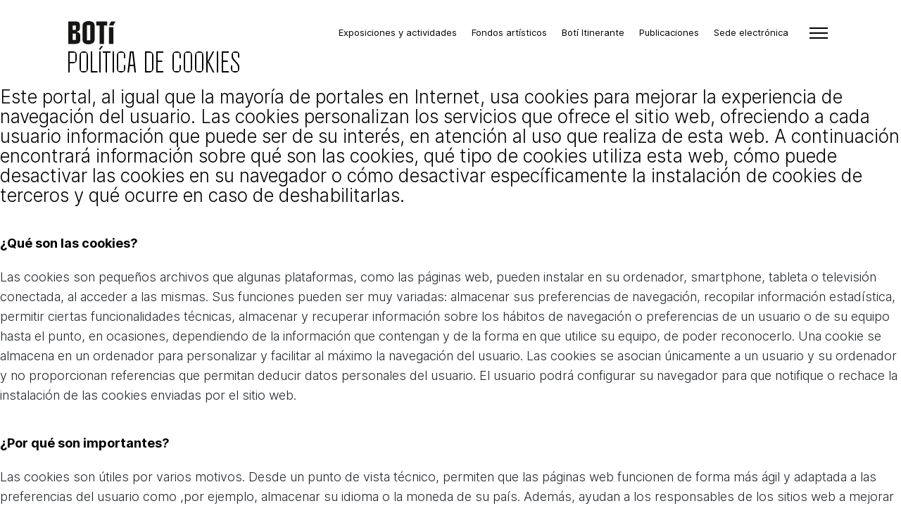

--- FILE ---
content_type: text/html; charset=UTF-8
request_url: https://fundacionrafaelboti.com/politica-de-cookies/
body_size: 12992
content:

<!DOCTYPE HTML>
<html lang="es-ES">
	<head>
		<!-- Manifest added by SuperPWA - Progressive Web Apps Plugin For WordPress -->
<link rel="manifest" href="/superpwa-manifest.json">
<meta name="theme-color" content="#ffffff">
<!-- / SuperPWA.com -->
	<meta http-equiv="Content-Type" content="text/html; charset=UTF-8" />
		<meta content="width=device-width, initial-scale=1.0, maximum-scale=1.0, user-scalable=0" name="viewport" />
		
		 		<title>Política de cookies | Fundación Rafael Botí</title> 
				
		<meta name="DC.publisher" content="Fundación Rafael Botí" />
		<meta name="DC.publisher.url" content="https://fundacionrafaelboti.com" />
		<meta name="DC.title" content="Política de cookies" />
		<meta name="DC.identifier" content="https://fundacionrafaelboti.com" />
		<meta name="DC.rights.rightsHolder" content="Fundación Rafael Botí" />		
		<meta name="DC.language" content="es-ES" scheme="rfc1766" />
		
		<meta name="geo.region" content="ES-CO" />
		<meta name="geo.placename" content="Córdoba" />
		<meta name="geo.position" content="" />

		<meta name="keywords" itemprop="keywords" content="" />
		<link href="https://fundacionrafaelboti.com/wp-content/themes/boti/assets/images/favicon.svg" type="image/png" rel="icon" />
 
<meta name='robots' content='index, follow, max-image-preview:large, max-snippet:-1, max-video-preview:-1' />
	<style>img:is([sizes="auto" i], [sizes^="auto," i]) { contain-intrinsic-size: 3000px 1500px }</style>
	
	<!-- This site is optimized with the Yoast SEO plugin v26.1.1 - https://yoast.com/wordpress/plugins/seo/ -->
	<meta name="description" content="Fundación Rafael Botí - Política de cookies - ¿Qué son las cookies? Las cookies son pequeños archivos que algunas plataformas, como las páginas web, pueden instalar en su ordenador, smartphone," />
	<link rel="canonical" href="https://fundacionrafaelboti.com/politica-de-cookies/" />
	<meta property="og:locale" content="es_ES" />
	<meta property="og:type" content="article" />
	<meta property="og:title" content="Política de cookies - Fundación Rafael Botí" />
	<meta property="og:description" content="Fundación Rafael Botí - Política de cookies - ¿Qué son las cookies? Las cookies son pequeños archivos que algunas plataformas, como las páginas web, pueden instalar en su ordenador, smartphone," />
	<meta property="og:url" content="https://fundacionrafaelboti.com/politica-de-cookies/" />
	<meta property="og:site_name" content="Fundación Rafael Botí" />
	<meta property="article:publisher" content="https://www.facebook.com/FundacionRBoti" />
	<meta property="article:modified_time" content="2023-02-21T10:29:15+00:00" />
	<meta name="twitter:card" content="summary_large_image" />
	<meta name="twitter:site" content="@FundacionRBoti" />
	<meta name="twitter:label1" content="Tiempo de lectura" />
	<meta name="twitter:data1" content="5 minutos" />
	<script type="application/ld+json" class="yoast-schema-graph">{"@context":"https://schema.org","@graph":[{"@type":"WebPage","@id":"https://fundacionrafaelboti.com/politica-de-cookies/","url":"https://fundacionrafaelboti.com/politica-de-cookies/","name":"Política de cookies - Fundación Rafael Botí","isPartOf":{"@id":"https://fundacionrafaelboti.com/#website"},"datePublished":"2021-09-09T10:46:41+00:00","dateModified":"2023-02-21T10:29:15+00:00","description":"Fundación Rafael Botí - Política de cookies - ¿Qué son las cookies? Las cookies son pequeños archivos que algunas plataformas, como las páginas web, pueden instalar en su ordenador, smartphone,","breadcrumb":{"@id":"https://fundacionrafaelboti.com/politica-de-cookies/#breadcrumb"},"inLanguage":"es","potentialAction":[{"@type":"ReadAction","target":["https://fundacionrafaelboti.com/politica-de-cookies/"]}]},{"@type":"BreadcrumbList","@id":"https://fundacionrafaelboti.com/politica-de-cookies/#breadcrumb","itemListElement":[{"@type":"ListItem","position":1,"name":"Portada","item":"https://fundacionrafaelboti.com/"},{"@type":"ListItem","position":2,"name":"Política de cookies"}]},{"@type":"WebSite","@id":"https://fundacionrafaelboti.com/#website","url":"https://fundacionrafaelboti.com/","name":"Fundación Rafael Botí","description":"Diputación de Córdoba","publisher":{"@id":"https://fundacionrafaelboti.com/#organization"},"potentialAction":[{"@type":"SearchAction","target":{"@type":"EntryPoint","urlTemplate":"https://fundacionrafaelboti.com/?s={search_term_string}"},"query-input":{"@type":"PropertyValueSpecification","valueRequired":true,"valueName":"search_term_string"}}],"inLanguage":"es"},{"@type":"Organization","@id":"https://fundacionrafaelboti.com/#organization","name":"Fundación Provincial de Artes Plásticas Rafael Botí","url":"https://fundacionrafaelboti.com/","logo":{"@type":"ImageObject","inLanguage":"es","@id":"https://fundacionrafaelboti.com/#/schema/logo/image/","url":"https://fundacionrafaelboti.com/wp-content/uploads/2021/08/boti-logo.jpg","contentUrl":"https://fundacionrafaelboti.com/wp-content/uploads/2021/08/boti-logo.jpg","width":571,"height":200,"caption":"Fundación Provincial de Artes Plásticas Rafael Botí"},"image":{"@id":"https://fundacionrafaelboti.com/#/schema/logo/image/"},"sameAs":["https://www.facebook.com/FundacionRBoti","https://x.com/FundacionRBoti","https://www.youtube.com/channel/UC7tcnaqfb1dNBCUrK9Z9emw"]}]}</script>
	<!-- / Yoast SEO plugin. -->


<script type="text/javascript">
/* <![CDATA[ */
window._wpemojiSettings = {"baseUrl":"https:\/\/s.w.org\/images\/core\/emoji\/16.0.1\/72x72\/","ext":".png","svgUrl":"https:\/\/s.w.org\/images\/core\/emoji\/16.0.1\/svg\/","svgExt":".svg","source":{"concatemoji":"https:\/\/fundacionrafaelboti.com\/wp-includes\/js\/wp-emoji-release.min.js?ver=6.8.3"}};
/*! This file is auto-generated */
!function(s,n){var o,i,e;function c(e){try{var t={supportTests:e,timestamp:(new Date).valueOf()};sessionStorage.setItem(o,JSON.stringify(t))}catch(e){}}function p(e,t,n){e.clearRect(0,0,e.canvas.width,e.canvas.height),e.fillText(t,0,0);var t=new Uint32Array(e.getImageData(0,0,e.canvas.width,e.canvas.height).data),a=(e.clearRect(0,0,e.canvas.width,e.canvas.height),e.fillText(n,0,0),new Uint32Array(e.getImageData(0,0,e.canvas.width,e.canvas.height).data));return t.every(function(e,t){return e===a[t]})}function u(e,t){e.clearRect(0,0,e.canvas.width,e.canvas.height),e.fillText(t,0,0);for(var n=e.getImageData(16,16,1,1),a=0;a<n.data.length;a++)if(0!==n.data[a])return!1;return!0}function f(e,t,n,a){switch(t){case"flag":return n(e,"\ud83c\udff3\ufe0f\u200d\u26a7\ufe0f","\ud83c\udff3\ufe0f\u200b\u26a7\ufe0f")?!1:!n(e,"\ud83c\udde8\ud83c\uddf6","\ud83c\udde8\u200b\ud83c\uddf6")&&!n(e,"\ud83c\udff4\udb40\udc67\udb40\udc62\udb40\udc65\udb40\udc6e\udb40\udc67\udb40\udc7f","\ud83c\udff4\u200b\udb40\udc67\u200b\udb40\udc62\u200b\udb40\udc65\u200b\udb40\udc6e\u200b\udb40\udc67\u200b\udb40\udc7f");case"emoji":return!a(e,"\ud83e\udedf")}return!1}function g(e,t,n,a){var r="undefined"!=typeof WorkerGlobalScope&&self instanceof WorkerGlobalScope?new OffscreenCanvas(300,150):s.createElement("canvas"),o=r.getContext("2d",{willReadFrequently:!0}),i=(o.textBaseline="top",o.font="600 32px Arial",{});return e.forEach(function(e){i[e]=t(o,e,n,a)}),i}function t(e){var t=s.createElement("script");t.src=e,t.defer=!0,s.head.appendChild(t)}"undefined"!=typeof Promise&&(o="wpEmojiSettingsSupports",i=["flag","emoji"],n.supports={everything:!0,everythingExceptFlag:!0},e=new Promise(function(e){s.addEventListener("DOMContentLoaded",e,{once:!0})}),new Promise(function(t){var n=function(){try{var e=JSON.parse(sessionStorage.getItem(o));if("object"==typeof e&&"number"==typeof e.timestamp&&(new Date).valueOf()<e.timestamp+604800&&"object"==typeof e.supportTests)return e.supportTests}catch(e){}return null}();if(!n){if("undefined"!=typeof Worker&&"undefined"!=typeof OffscreenCanvas&&"undefined"!=typeof URL&&URL.createObjectURL&&"undefined"!=typeof Blob)try{var e="postMessage("+g.toString()+"("+[JSON.stringify(i),f.toString(),p.toString(),u.toString()].join(",")+"));",a=new Blob([e],{type:"text/javascript"}),r=new Worker(URL.createObjectURL(a),{name:"wpTestEmojiSupports"});return void(r.onmessage=function(e){c(n=e.data),r.terminate(),t(n)})}catch(e){}c(n=g(i,f,p,u))}t(n)}).then(function(e){for(var t in e)n.supports[t]=e[t],n.supports.everything=n.supports.everything&&n.supports[t],"flag"!==t&&(n.supports.everythingExceptFlag=n.supports.everythingExceptFlag&&n.supports[t]);n.supports.everythingExceptFlag=n.supports.everythingExceptFlag&&!n.supports.flag,n.DOMReady=!1,n.readyCallback=function(){n.DOMReady=!0}}).then(function(){return e}).then(function(){var e;n.supports.everything||(n.readyCallback(),(e=n.source||{}).concatemoji?t(e.concatemoji):e.wpemoji&&e.twemoji&&(t(e.twemoji),t(e.wpemoji)))}))}((window,document),window._wpemojiSettings);
/* ]]> */
</script>
<link rel='stylesheet' id='slider-css' href='https://fundacionrafaelboti.com/wp-content/themes/boti/pages/slider.css?ver=6.8.3' type='text/css' media='all' />
<style id='wp-emoji-styles-inline-css' type='text/css'>

	img.wp-smiley, img.emoji {
		display: inline !important;
		border: none !important;
		box-shadow: none !important;
		height: 1em !important;
		width: 1em !important;
		margin: 0 0.07em !important;
		vertical-align: -0.1em !important;
		background: none !important;
		padding: 0 !important;
	}
</style>
<link rel='stylesheet' id='wp-block-library-css' href='https://fundacionrafaelboti.com/wp-includes/css/dist/block-library/style.min.css?ver=6.8.3' type='text/css' media='all' />
<style id='classic-theme-styles-inline-css' type='text/css'>
/*! This file is auto-generated */
.wp-block-button__link{color:#fff;background-color:#32373c;border-radius:9999px;box-shadow:none;text-decoration:none;padding:calc(.667em + 2px) calc(1.333em + 2px);font-size:1.125em}.wp-block-file__button{background:#32373c;color:#fff;text-decoration:none}
</style>
<style id='global-styles-inline-css' type='text/css'>
:root{--wp--preset--aspect-ratio--square: 1;--wp--preset--aspect-ratio--4-3: 4/3;--wp--preset--aspect-ratio--3-4: 3/4;--wp--preset--aspect-ratio--3-2: 3/2;--wp--preset--aspect-ratio--2-3: 2/3;--wp--preset--aspect-ratio--16-9: 16/9;--wp--preset--aspect-ratio--9-16: 9/16;--wp--preset--color--black: #000000;--wp--preset--color--cyan-bluish-gray: #abb8c3;--wp--preset--color--white: #ffffff;--wp--preset--color--pale-pink: #f78da7;--wp--preset--color--vivid-red: #cf2e2e;--wp--preset--color--luminous-vivid-orange: #ff6900;--wp--preset--color--luminous-vivid-amber: #fcb900;--wp--preset--color--light-green-cyan: #7bdcb5;--wp--preset--color--vivid-green-cyan: #00d084;--wp--preset--color--pale-cyan-blue: #8ed1fc;--wp--preset--color--vivid-cyan-blue: #0693e3;--wp--preset--color--vivid-purple: #9b51e0;--wp--preset--gradient--vivid-cyan-blue-to-vivid-purple: linear-gradient(135deg,rgba(6,147,227,1) 0%,rgb(155,81,224) 100%);--wp--preset--gradient--light-green-cyan-to-vivid-green-cyan: linear-gradient(135deg,rgb(122,220,180) 0%,rgb(0,208,130) 100%);--wp--preset--gradient--luminous-vivid-amber-to-luminous-vivid-orange: linear-gradient(135deg,rgba(252,185,0,1) 0%,rgba(255,105,0,1) 100%);--wp--preset--gradient--luminous-vivid-orange-to-vivid-red: linear-gradient(135deg,rgba(255,105,0,1) 0%,rgb(207,46,46) 100%);--wp--preset--gradient--very-light-gray-to-cyan-bluish-gray: linear-gradient(135deg,rgb(238,238,238) 0%,rgb(169,184,195) 100%);--wp--preset--gradient--cool-to-warm-spectrum: linear-gradient(135deg,rgb(74,234,220) 0%,rgb(151,120,209) 20%,rgb(207,42,186) 40%,rgb(238,44,130) 60%,rgb(251,105,98) 80%,rgb(254,248,76) 100%);--wp--preset--gradient--blush-light-purple: linear-gradient(135deg,rgb(255,206,236) 0%,rgb(152,150,240) 100%);--wp--preset--gradient--blush-bordeaux: linear-gradient(135deg,rgb(254,205,165) 0%,rgb(254,45,45) 50%,rgb(107,0,62) 100%);--wp--preset--gradient--luminous-dusk: linear-gradient(135deg,rgb(255,203,112) 0%,rgb(199,81,192) 50%,rgb(65,88,208) 100%);--wp--preset--gradient--pale-ocean: linear-gradient(135deg,rgb(255,245,203) 0%,rgb(182,227,212) 50%,rgb(51,167,181) 100%);--wp--preset--gradient--electric-grass: linear-gradient(135deg,rgb(202,248,128) 0%,rgb(113,206,126) 100%);--wp--preset--gradient--midnight: linear-gradient(135deg,rgb(2,3,129) 0%,rgb(40,116,252) 100%);--wp--preset--font-size--small: 13px;--wp--preset--font-size--medium: 20px;--wp--preset--font-size--large: 36px;--wp--preset--font-size--x-large: 42px;--wp--preset--spacing--20: 0.44rem;--wp--preset--spacing--30: 0.67rem;--wp--preset--spacing--40: 1rem;--wp--preset--spacing--50: 1.5rem;--wp--preset--spacing--60: 2.25rem;--wp--preset--spacing--70: 3.38rem;--wp--preset--spacing--80: 5.06rem;--wp--preset--shadow--natural: 6px 6px 9px rgba(0, 0, 0, 0.2);--wp--preset--shadow--deep: 12px 12px 50px rgba(0, 0, 0, 0.4);--wp--preset--shadow--sharp: 6px 6px 0px rgba(0, 0, 0, 0.2);--wp--preset--shadow--outlined: 6px 6px 0px -3px rgba(255, 255, 255, 1), 6px 6px rgba(0, 0, 0, 1);--wp--preset--shadow--crisp: 6px 6px 0px rgba(0, 0, 0, 1);}:where(.is-layout-flex){gap: 0.5em;}:where(.is-layout-grid){gap: 0.5em;}body .is-layout-flex{display: flex;}.is-layout-flex{flex-wrap: wrap;align-items: center;}.is-layout-flex > :is(*, div){margin: 0;}body .is-layout-grid{display: grid;}.is-layout-grid > :is(*, div){margin: 0;}:where(.wp-block-columns.is-layout-flex){gap: 2em;}:where(.wp-block-columns.is-layout-grid){gap: 2em;}:where(.wp-block-post-template.is-layout-flex){gap: 1.25em;}:where(.wp-block-post-template.is-layout-grid){gap: 1.25em;}.has-black-color{color: var(--wp--preset--color--black) !important;}.has-cyan-bluish-gray-color{color: var(--wp--preset--color--cyan-bluish-gray) !important;}.has-white-color{color: var(--wp--preset--color--white) !important;}.has-pale-pink-color{color: var(--wp--preset--color--pale-pink) !important;}.has-vivid-red-color{color: var(--wp--preset--color--vivid-red) !important;}.has-luminous-vivid-orange-color{color: var(--wp--preset--color--luminous-vivid-orange) !important;}.has-luminous-vivid-amber-color{color: var(--wp--preset--color--luminous-vivid-amber) !important;}.has-light-green-cyan-color{color: var(--wp--preset--color--light-green-cyan) !important;}.has-vivid-green-cyan-color{color: var(--wp--preset--color--vivid-green-cyan) !important;}.has-pale-cyan-blue-color{color: var(--wp--preset--color--pale-cyan-blue) !important;}.has-vivid-cyan-blue-color{color: var(--wp--preset--color--vivid-cyan-blue) !important;}.has-vivid-purple-color{color: var(--wp--preset--color--vivid-purple) !important;}.has-black-background-color{background-color: var(--wp--preset--color--black) !important;}.has-cyan-bluish-gray-background-color{background-color: var(--wp--preset--color--cyan-bluish-gray) !important;}.has-white-background-color{background-color: var(--wp--preset--color--white) !important;}.has-pale-pink-background-color{background-color: var(--wp--preset--color--pale-pink) !important;}.has-vivid-red-background-color{background-color: var(--wp--preset--color--vivid-red) !important;}.has-luminous-vivid-orange-background-color{background-color: var(--wp--preset--color--luminous-vivid-orange) !important;}.has-luminous-vivid-amber-background-color{background-color: var(--wp--preset--color--luminous-vivid-amber) !important;}.has-light-green-cyan-background-color{background-color: var(--wp--preset--color--light-green-cyan) !important;}.has-vivid-green-cyan-background-color{background-color: var(--wp--preset--color--vivid-green-cyan) !important;}.has-pale-cyan-blue-background-color{background-color: var(--wp--preset--color--pale-cyan-blue) !important;}.has-vivid-cyan-blue-background-color{background-color: var(--wp--preset--color--vivid-cyan-blue) !important;}.has-vivid-purple-background-color{background-color: var(--wp--preset--color--vivid-purple) !important;}.has-black-border-color{border-color: var(--wp--preset--color--black) !important;}.has-cyan-bluish-gray-border-color{border-color: var(--wp--preset--color--cyan-bluish-gray) !important;}.has-white-border-color{border-color: var(--wp--preset--color--white) !important;}.has-pale-pink-border-color{border-color: var(--wp--preset--color--pale-pink) !important;}.has-vivid-red-border-color{border-color: var(--wp--preset--color--vivid-red) !important;}.has-luminous-vivid-orange-border-color{border-color: var(--wp--preset--color--luminous-vivid-orange) !important;}.has-luminous-vivid-amber-border-color{border-color: var(--wp--preset--color--luminous-vivid-amber) !important;}.has-light-green-cyan-border-color{border-color: var(--wp--preset--color--light-green-cyan) !important;}.has-vivid-green-cyan-border-color{border-color: var(--wp--preset--color--vivid-green-cyan) !important;}.has-pale-cyan-blue-border-color{border-color: var(--wp--preset--color--pale-cyan-blue) !important;}.has-vivid-cyan-blue-border-color{border-color: var(--wp--preset--color--vivid-cyan-blue) !important;}.has-vivid-purple-border-color{border-color: var(--wp--preset--color--vivid-purple) !important;}.has-vivid-cyan-blue-to-vivid-purple-gradient-background{background: var(--wp--preset--gradient--vivid-cyan-blue-to-vivid-purple) !important;}.has-light-green-cyan-to-vivid-green-cyan-gradient-background{background: var(--wp--preset--gradient--light-green-cyan-to-vivid-green-cyan) !important;}.has-luminous-vivid-amber-to-luminous-vivid-orange-gradient-background{background: var(--wp--preset--gradient--luminous-vivid-amber-to-luminous-vivid-orange) !important;}.has-luminous-vivid-orange-to-vivid-red-gradient-background{background: var(--wp--preset--gradient--luminous-vivid-orange-to-vivid-red) !important;}.has-very-light-gray-to-cyan-bluish-gray-gradient-background{background: var(--wp--preset--gradient--very-light-gray-to-cyan-bluish-gray) !important;}.has-cool-to-warm-spectrum-gradient-background{background: var(--wp--preset--gradient--cool-to-warm-spectrum) !important;}.has-blush-light-purple-gradient-background{background: var(--wp--preset--gradient--blush-light-purple) !important;}.has-blush-bordeaux-gradient-background{background: var(--wp--preset--gradient--blush-bordeaux) !important;}.has-luminous-dusk-gradient-background{background: var(--wp--preset--gradient--luminous-dusk) !important;}.has-pale-ocean-gradient-background{background: var(--wp--preset--gradient--pale-ocean) !important;}.has-electric-grass-gradient-background{background: var(--wp--preset--gradient--electric-grass) !important;}.has-midnight-gradient-background{background: var(--wp--preset--gradient--midnight) !important;}.has-small-font-size{font-size: var(--wp--preset--font-size--small) !important;}.has-medium-font-size{font-size: var(--wp--preset--font-size--medium) !important;}.has-large-font-size{font-size: var(--wp--preset--font-size--large) !important;}.has-x-large-font-size{font-size: var(--wp--preset--font-size--x-large) !important;}
:where(.wp-block-post-template.is-layout-flex){gap: 1.25em;}:where(.wp-block-post-template.is-layout-grid){gap: 1.25em;}
:where(.wp-block-columns.is-layout-flex){gap: 2em;}:where(.wp-block-columns.is-layout-grid){gap: 2em;}
:root :where(.wp-block-pullquote){font-size: 1.5em;line-height: 1.6;}
</style>
<link rel='stylesheet' id='contact-form-7-css' href='https://fundacionrafaelboti.com/wp-content/plugins/contact-form-7/includes/css/styles.css?ver=6.1.2' type='text/css' media='all' />
<link rel='stylesheet' id='widgetkit-site-css' href='https://fundacionrafaelboti.com/wp-content/plugins/widgetkit/assets/css/site.css?ver=6.8.3' type='text/css' media='all' />
<link rel='stylesheet' id='wp-show-posts-css' href='https://fundacionrafaelboti.com/wp-content/plugins/wp-show-posts/css/wp-show-posts-min.css?ver=1.1.6' type='text/css' media='all' />
<link rel='stylesheet' id='typerocket-styles-css' href='https://fundacionrafaelboti.com/wp-content/themes/boti/lib/typerocket/wordpress/assets/typerocket/css/core.css?ver=4.0.8' type='text/css' media='all' />
<link rel='stylesheet' id='typerocket-styles-redactor-css' href='https://fundacionrafaelboti.com/wp-content/themes/boti/lib/typerocket/wordpress/assets/typerocket/css/redactor.css?ver=4.0.8' type='text/css' media='all' />
<link rel='stylesheet' id='theme-bootstrap-css' href='https://fundacionrafaelboti.com/wp-content/themes/boti/assets/css/../vendor/bootstrap/bootstrap.min.css?ver=1763602681' type='text/css' media='all' />
<link rel='stylesheet' id='fontawesome-css' href='https://fundacionrafaelboti.com/wp-content/themes/boti/assets/css/../vendor/font-awesome/css/font-awesome.min.css?ver=1763602681' type='text/css' media='all' />
<link rel='stylesheet' id='slick-css' href='https://fundacionrafaelboti.com/wp-content/themes/boti/assets/css/../vendor/slick/slick.css?ver=1763602681' type='text/css' media='all' />
<link rel='stylesheet' id='slick-theme-css' href='https://fundacionrafaelboti.com/wp-content/themes/boti/assets/css/../vendor/slick/slick-theme.css?ver=1763602681' type='text/css' media='all' />
<link rel='stylesheet' id='custom-scrollbar-css' href='https://fundacionrafaelboti.com/wp-content/themes/boti/assets/css/../vendor/jquery.custom-scrollbar/jquery.custom-scrollbar.css?ver=1763602681' type='text/css' media='all' />
<link rel='stylesheet' id='theme-style-css' href='https://fundacionrafaelboti.com/wp-content/themes/boti/assets/css/style.css?ver=1763602681' type='text/css' media='all' />
<script type="text/javascript" src="https://fundacionrafaelboti.com/wp-content/plugins/widgetkit/assets/lib/uikit/dist/js/uikit.min.js?ver=6.8.3" id="uikit-js"></script>
<script type="text/javascript" src="https://fundacionrafaelboti.com/wp-content/plugins/widgetkit/assets/lib/uikit/dist/js/uikit-icons.min.js?ver=6.8.3" id="uikit-icons-js"></script>
<script type="text/javascript" src="https://fundacionrafaelboti.com/wp-content/themes/boti/lib/typerocket/wordpress/assets/typerocket/js/global.js?ver=4.0.8" id="typerocket-scripts-global-js"></script>
<script type="text/javascript" src="https://fundacionrafaelboti.com/wp-includes/js/jquery/jquery.min.js?ver=3.7.1" id="jquery-core-js"></script>
<script type="text/javascript" src="https://fundacionrafaelboti.com/wp-includes/js/jquery/jquery-migrate.min.js?ver=3.4.1" id="jquery-migrate-js"></script>
<script type="text/javascript" src="https://fundacionrafaelboti.com/wp-content/themes/boti/assets/js/../vendor/bootstrap/popper.min.js?ver=1763602681" id="bootstrap-popper-js"></script>
<script type="text/javascript" src="https://fundacionrafaelboti.com/wp-content/themes/boti/assets/js/../vendor/bootstrap/bootstrap.min.js?ver=1763602681" id="bootstrap-js"></script>
<script type="text/javascript" src="https://fundacionrafaelboti.com/wp-content/themes/boti/assets/js/../vendor/jquery.custom-scrollbar/jquery.custom-scrollbar.js?ver=1763602681" id="custom-scrollbar-js"></script>
<script type="text/javascript" src="https://fundacionrafaelboti.com/wp-content/themes/boti/assets/js/../vendor/slick/slick.min.js?ver=1763602681" id="slick-js"></script>
<script type="text/javascript" src="https://fundacionrafaelboti.com/wp-content/themes/boti/assets/js/script.js?ver=1763602681" id="script-js"></script>
<script type="text/javascript" src="https://fundacionrafaelboti.com/wp-content/themes/boti/assets/js/user.js?ver=1763602681" id="user-js"></script>
<script type="text/javascript" src="https://fundacionrafaelboti.com/wp-content/themes/boti/assets/js/header/main-menu.js?ver=1763602681" id="main-menu-js"></script>
<script type="text/javascript" src="https://fundacionrafaelboti.com/wp-content/themes/boti/assets/js/header/sticky-header.js?ver=1763602681" id="sticky-header-js"></script>
<script type="text/javascript" src="https://fundacionrafaelboti.com/wp-content/themes/boti/assets/js/coleccion/artists_loadmore.js?ver=1763602681" id="coleccion-loadmore-js"></script>
<script type="text/javascript" src="https://fundacionrafaelboti.com/wp-content/themes/boti/assets/js/coleccion/coleccion.js?ver=1763602681" id="coleccion-js"></script>
<script type="text/javascript" src="https://fundacionrafaelboti.com/wp-content/themes/boti/assets/js/agenda/agenda.js?ver=1763602681" id="agenda-js"></script>
<script type="text/javascript" src="https://fundacionrafaelboti.com/wp-content/themes/boti/assets/js/agenda/filtro.js?ver=1763602681" id="agenda_filtro-js"></script>
<script type="text/javascript" src="https://fundacionrafaelboti.com/wp-content/themes/boti/assets/js/agenda/municipio-buscar.js?ver=1763602681" id="agenda_municipio_buscar-js"></script>
<script type="text/javascript" src="https://fundacionrafaelboti.com/wp-content/themes/boti/assets/js/agenda/filtrar-ajax.js?ver=1763602681" id="agenda_filtrar_ajax-js"></script>
<script type="text/javascript" src="https://fundacionrafaelboti.com/wp-content/themes/boti/assets/js/fundacion/fundacion.js?ver=1763602681" id="fundacion-js"></script>
<script type="text/javascript" src="https://fundacionrafaelboti.com/wp-content/themes/boti/assets/js/footer/newsletter.js?ver=1763602681" id="newsletter-js"></script>
<script type="text/javascript" src="https://fundacionrafaelboti.com/wp-content/themes/boti/assets/js/publicaciones/publicaciones.js?ver=1763602681" id="publicaciones-js"></script>
<link rel="https://api.w.org/" href="https://fundacionrafaelboti.com/wp-json/" /><link rel="alternate" title="JSON" type="application/json" href="https://fundacionrafaelboti.com/wp-json/wp/v2/pages/149" /><link rel="EditURI" type="application/rsd+xml" title="RSD" href="https://fundacionrafaelboti.com/xmlrpc.php?rsd" />
<meta name="generator" content="WordPress 6.8.3" />
<link rel='shortlink' href='https://fundacionrafaelboti.com/?p=149' />
<link rel="alternate" title="oEmbed (JSON)" type="application/json+oembed" href="https://fundacionrafaelboti.com/wp-json/oembed/1.0/embed?url=https%3A%2F%2Ffundacionrafaelboti.com%2Fpolitica-de-cookies%2F" />
<link rel="alternate" title="oEmbed (XML)" type="text/xml+oembed" href="https://fundacionrafaelboti.com/wp-json/oembed/1.0/embed?url=https%3A%2F%2Ffundacionrafaelboti.com%2Fpolitica-de-cookies%2F&#038;format=xml" />
<!-- Stream WordPress user activity plugin v4.1.1 -->
<script>window.trHelpers = {site_uri: "https://fundacionrafaelboti.com"}</script><link rel="icon" href="https://fundacionrafaelboti.com/wp-content/uploads/2023/04/cropped-favicon-svg-32x32.png" sizes="32x32" />
<link rel="icon" href="https://fundacionrafaelboti.com/wp-content/uploads/2023/04/cropped-favicon-svg-192x192.png" sizes="192x192" />
<link rel="apple-touch-icon" href="https://fundacionrafaelboti.com/wp-content/uploads/2023/04/cropped-favicon-svg-180x180.png" />
<meta name="msapplication-TileImage" content="https://fundacionrafaelboti.com/wp-content/uploads/2023/04/cropped-favicon-svg-270x270.png" />
		<style type="text/css" id="wp-custom-css">
			body.page-template-default main#main.page.page-text > #content > .container{
	width: 100%;
	padding: 0;
}
.contenedor {
    position: relative;
    overflow: hidden;
    padding-top: 62.5%;
}
.proveedores {
    position: absolute;
    top: 0;
    left: 0;
    width: 100%;
    height: 100%;
    border: 0;
}
@media (max-width: 768px) {
		.contenedor {
				padding-top: 100%;
	}
}

.logo_dipu_cabecera{
	max-width:180px;
}

.logo_boti_cabecera{
	max-width:180px;
}
@media (max-width: 768px) {
	
	.logo_dipu_cabecera{
	max-width:150px;
}

.logo_boti_cabecera{
	max-width:150px;
}
	
	
}




.menu_boti>div>ul>li>a{font-size:13px!important;}		</style>
			</head>
	<body data-rsssl=1 class="wp-singular page-template-default page page-id-149 wp-theme-boti politica-de-cookies page-politica-de-cookies logo-nav">
		<header id="header">
			<div class="container">
			
				<div id="logo-header" style="display:contents">
											<a href="https://fundacionrafaelboti.com">
							<img src="https://fundacionrafaelboti.com/wp-content/themes/boti/assets/images/logo-nav.svg" width="67" alt="Fundación Rafael Botí" />
							<img class="logo-hover" src="https://fundacionrafaelboti.com/wp-content/themes/boti/assets/images/logo-nav-hover.svg" width="67" alt="Fundación Rafael Botí" />
						</a>
									</div>
				
				<div id="header-right">
					<nav id="top-menu" class="menu_boti">
							<div class="menu-menu-cabecera-container"><ul id="menu-menu-cabecera" class="menu"><li id="menu-item-143" class="menu-item menu-item-type-post_type menu-item-object-page menu-item-143"><a href="https://fundacionrafaelboti.com/agenda/">Exposiciones y actividades</a></li>
<li id="menu-item-144" class="menu-item menu-item-type-post_type menu-item-object-page menu-item-144"><a href="https://fundacionrafaelboti.com/coleccion/">Fondos artísticos</a></li>
<li id="menu-item-2217" class="menu-item menu-item-type-post_type menu-item-object-page menu-item-2217"><a href="https://fundacionrafaelboti.com/botikids/">Botí Itinerante</a></li>
<li id="menu-item-4097" class="menu-item menu-item-type-custom menu-item-object-custom menu-item-4097"><a target="_blank" href="https://www.juntadeandalucia.es/cultura/idea/opacidea/fundacionrafaelboti">Publicaciones</a></li>
<li id="menu-item-146" class="menu-item menu-item-type-custom menu-item-object-custom menu-item-146"><a target="_blank" href="https://sede.eprinsa.es/fundacionboti">Sede electrónica</a></li>
</ul></div>					</nav>

					<div id="btn-menu">
						<div>
							<span></span>
							<span></span>
							<span></span>
						</div>
					</div>
				</div>
			</div>
			    <div class="container" id="page-nav-title">   
        <a>
            <h1 class="section-h1">Política de cookies</h1>
        </a>	
    </div>			
		</header>

		<section id="main-menu-section">
			<div class="container">
				<div id="menu-header">
                                     <div>
				        <a href="https://dipucordoba.es">
					        <img src="https://fundacionrafaelboti.com/wp-content/themes/boti/assets/images/D5-logoDipu-VB-300.png" height="75" alt="Diputación de Córdoba" />
				        </a>
					<a href="https://fundacionrafaelboti.com">
						<img src="https://fundacionrafaelboti.com/wp-content/themes/boti/assets/images/logo-white.svg" width="150" alt="Fundación Rafael Botí" />
					</a>
                                     </div>

					<div id="btn-close-menu"></div>
				</div>
				
				<div id="menu-body">
					<nav id="main-menu">
						<div class="menu-menu-principal-container"><ul id="menu-menu-principal" class="menu"><li id="menu-item-130" class="menu-item menu-item-type-post_type menu-item-object-page menu-item-has-children menu-item-130"><a href="https://fundacionrafaelboti.com/agenda/">Exposiciones y actividades</a>
<ul class="sub-menu">
	<li id="menu-item-1190" class="menu-item menu-item-type-custom menu-item-object-custom menu-item-1190"><a href="https://fundacionrafaelboti.com/agenda/?lista=perifericos-y-mas">Periféricos &#038; Más</a></li>
</ul>
</li>
<li id="menu-item-141" class="menu-item menu-item-type-post_type menu-item-object-page menu-item-141"><a href="https://fundacionrafaelboti.com/coleccion/">Fondos artísticos</a></li>
<li id="menu-item-2218" class="menu-item menu-item-type-post_type menu-item-object-page menu-item-2218"><a href="https://fundacionrafaelboti.com/botikids/">Boti Itinerante</a></li>
<li id="menu-item-136" class="menu-item menu-item-type-post_type menu-item-object-page menu-item-has-children menu-item-136"><a href="https://fundacionrafaelboti.com/convocatorias/">Convocatorias</a>
<ul class="sub-menu">
	<li id="menu-item-142" class="extern-link menu-item menu-item-type-custom menu-item-object-custom menu-item-142"><a target="_blank" href="https://sede.eprinsa.es/fundacionboti">Sede electrónica</a></li>
</ul>
</li>
<li id="menu-item-4098" class="extern-link menu-item menu-item-type-custom menu-item-object-custom menu-item-4098"><a target="_blank" href="https://www.juntadeandalucia.es/cultura/idea/opacidea/fundacionrafaelboti">Publicaciones</a></li>
<li id="menu-item-138" class="menu-item menu-item-type-post_type menu-item-object-page menu-item-has-children menu-item-138"><a href="https://fundacionrafaelboti.com/?page_id=6">La Fundación</a>
<ul class="sub-menu">
	<li id="menu-item-1192" class="menu-item menu-item-type-custom menu-item-object-custom menu-item-1192"><a href="https://fundacionrafaelboti.com/la-fundacion/?t=rafaelboti">Rafael Botí</a></li>
</ul>
</li>
<li id="menu-item-2261" class="menu-item menu-item-type-custom menu-item-object-custom menu-item-2261"><a href="https://kuula.co/share/collection/79VYQ?logo=1&#038;info=1&#038;logosize=200&#038;fs=1&#038;vr=1&#038;zoom=1&#038;initload=0&#038;autorotate=0.08&#038;thumbs=-1&#038;inst=es">Visita virtual</a></li>
<li id="menu-item-137" class="menu-item menu-item-type-post_type menu-item-object-page menu-item-137"><a href="https://fundacionrafaelboti.com/contacto/">Contacto</a></li>
</ul></div>					</nav>
				</div>
				
			</div>
		</section>
			

<main id="main" class="page page-default page-text">
    <section id="content">
		<div class="container">
                            <div id="page-intro"><p>Este portal, al igual que la mayoría de portales en Internet, usa cookies para mejorar la experiencia de navegación del usuario. Las cookies personalizan los servicios que ofrece el sitio web, ofreciendo a cada usuario información que puede ser de su interés, en atención al uso que realiza de esta web. A continuación encontrará información sobre qué son las cookies, qué tipo de cookies utiliza esta web, cómo puede desactivar las cookies en su navegador o cómo desactivar específicamente la instalación de cookies de terceros y qué ocurre en caso de deshabilitarlas.</p>
</div>
            			<h3 style="text-align: left;">¿Qué son las cookies?</h3>
<p style="text-align: left;">Las cookies son pequeños archivos que algunas plataformas, como las páginas web, pueden instalar en su ordenador, smartphone, tableta o televisión conectada, al acceder a las mismas. Sus funciones pueden ser muy variadas: almacenar sus preferencias de navegación, recopilar información estadística, permitir ciertas funcionalidades técnicas, almacenar y recuperar información sobre los hábitos de navegación o preferencias de un usuario o de su equipo hasta el punto, en ocasiones, dependiendo de la información que contengan y de la forma en que utilice su equipo, de poder reconocerlo. Una cookie se almacena en un ordenador para personalizar y facilitar al máximo la navegación del usuario. Las cookies se asocian únicamente a un usuario y su ordenador y no proporcionan referencias que permitan deducir datos personales del usuario. El usuario podrá configurar su navegador para que notifique o rechace la instalación de las cookies enviadas por el sitio web.</p>
<h3 style="text-align: left;">¿Por qué son importantes?</h3>
<p style="text-align: left;">Las cookies son útiles por varios motivos. Desde un punto de vista técnico, permiten que las páginas web funcionen de forma más ágil y adaptada a las preferencias del usuario como ,por ejemplo, almacenar su idioma o la moneda de su país. Además, ayudan a los responsables de los sitios web a mejorar los servicios que ofrecen, gracias a la información estadística que recogen a través de ellas. Finalmente, sirven para hacer más eficiente la publicidad que le mostramos, gracias a la cual le podemos ofrecer servicios de forma gratuita.</p>
<h3 style="text-align: left;">¿Cómo utilizamos las cookies?</h3>
<p style="text-align: left;">Navegar por esta web supone que se puedan instalar los siguientes tipos de cookies:Cookies de mejora del rendimiento Este tipo de cookies conserva sus preferencias para ciertas herramientas o servicios para que no tenga que reconfigurarlos cada vez que visita nuestro portal y, en algunos casos, pueden ser aportadas por terceros. Algunos ejemplos de este tipo de cookies son: ajuste del volumen de los reproductores audiovisuales, preferencias de ordenación de artículos o velocidades de reproducción de vídeo compatibles. En el caso de comercio electrónico, permiten mantener información sobre su cesta de la compra.</p>
<h3 style="text-align: left;">Cookies de análisis estadí­stico</h3>
<p style="text-align: left;">Son aquellas que, bien tratadas por nosotros o por terceros, permiten cuantificar el número de visitantes y analizar estadísticamente la utilización que hacen los usuarios de nuestros servicios. Gracias a ellas podemos estudiar la navegación por nuestra página web y mejorar así la oferta de productos o servicios que ofrecemos. Estas cookies no irán asociadas a ningún dato de carácter personal que pueda identificar al usuario, dando información sobre el comportamiento de navegación de forma anónima.</p>
<h3 style="text-align: left;">Cookies de geolocalización</h3>
<p style="text-align: left;">Estas cookies son usadas por programas que intentan localizar geográficamente la situación del ordenador, smartphone, tableta o televisión conectada, para de manera totalmente anónima ofrecerle contenidos y servicios más adecuados.</p>
<h3 style="text-align: left;">Cookies de registro</h3>
<p style="text-align: left;">Son cookies que le identifican como usuario registrado e indican cuándo usted se ha identificado en la web. Estas cookies son utilizadas para identificar su cuenta de usuario y sus servicios asociados, facilitando así su navegación. Estas cookies se mantienen mientras usted no abandone la cuenta, cierre el navegador o apague el dispositivo. Estas cookies pueden ser utilizadas en combinación con datos analíticos para identificar de manera individual sus preferencias en nuestro portal.</p>
<h3 style="text-align: left;">Cookies publicitarias</h3>
<p style="text-align: left;">Son aquéllas que, bien tratadas por nosotros o por terceros, permiten gestionar eficazmente los espacios publicitarios de nuestro sitio web, adecuando el contenido del anuncio al contenido del servicio solicitado o al uso que realice de nuestra página web. Gracias a ella podemos conocer sus hábitos de navegación en internet y mostrarle publicidad relacionada con su perfil de navegación.</p>
<h3 style="text-align: left;">Otras cookies de terceros</h3>
<p style="text-align: left;">En algunas de nuestras páginas se pueden instalar cookies de terceros que permitan gestionar y mejorar los servicios que éstos ofrecen. Un ejemplo de este uso son los enlaces a las redes sociales que permiten compartir nuestros contenidos.</p>
<h3 style="text-align: left;">¿Cómo puedo configurar mis preferencias?</h3>
<p style="text-align: left;">Usted puede permitir, bloquear o eliminar las cookies instaladas en su equipo mediante la configuración de las opciones de su navegador de internet. A continuación le ofrecemos enlaces en los que encontrará información sobre cómo puede activar sus preferencias en los principales navegadores:</p>
<ul style="text-align: left;">
<li><a href="http://support.google.com/chrome/bin/answer.py?hl=es&amp;answer=95647" target="_blank" rel="noopener">Google Chrome</a></li>
<li><a href="http://support.mozilla.org/es/kb/cookies-informacion-que-los-sitios-web-guardan-en-?redirectlocale=en-US&amp;redirectslug=Cookies" target="_blank" rel="noopener">Mozilla Firefox</a></li>
<li><a href="http://support.microsoft.com/kb/196955/es" target="_blank" rel="noopener">Internet Explorer</a></li>
<li><a href="http://docs.info.apple.com/article.html?path=Safari/3.0/fr/9277.html" target="_blank" rel="noopener">Safari</a></li>
<li><a href="http://support.apple.com/kb/HT1677?viewlocale=es_ES" target="_blank" rel="noopener">Safari para IOS</a> (iPhone, iPad)</li>
</ul>
<h3 style="text-align: left;">¿Qué ocurre si se deshabilitan las cookies?</h3>
<p style="text-align: left;">En el caso de bloquear o no aceptar la instalación de cookies es posible que ciertos servicios ofrecidos por nuestro sitio web que necesitan su uso queden deshabilitados y, por lo tanto, no estén disponibles para usted por lo que no podrá aprovechar por completo todo lo que nuestras webs y aplicaciones le ofrecen. Es posible también que la calidad de funcionamiento de la página web pueda disminuir.</p>
<h3 style="text-align: left;">Aceptación de cookies</h3>
<p style="text-align: left;">Si usted sigue navegando después de haberle informado sobre nuestra Política de cookies entendemos que acepta la utilización de las cookies.Al acceder a este sitio web o aplicación por primera vez, verá una ventana donde se le informa de la utilización de las cookies y donde puede consultar esta política de cookies. Si usted consiente la utilización de cookies, continúa navegando o hace clic en algún link se entenderá que usted ha consentido nuestra política de cookies y, por tanto, la instalación de las mismas en su equipo o dispositivo. Además del uso de nuestras cookies propias, permitimos a terceros establecer cookies y acceder a ellas en su ordenador. El consentimiento del uso de las cookies de estas empresas está ligado a la navegación por este sitio web.</p>
<p style="text-align: left;">
<div class="table-responsive" style="text-align: left;">
<table class="tabla">
<thead>
<tr style="height: 31px;">
<th style="height: 31px;"><strong>Nombre</strong></th>
<th style="height: 31px;"><strong>Proveedor</strong></th>
<th style="height: 31px;"><strong>Propósito</strong></th>
<th style="height: 31px;"><strong>Duración</strong></th>
<th style="height: 31px;"><strong>Tipo</strong></th>
</tr>
</thead>
<tbody>
<tr style="height: 31px;">
<td style="height: 31px;"><strong> wpl_user_preference</strong></td>
<td style="height: 31px;">jugovivo.com</td>
<td style="height: 31px;">Conserva las configuraciones de la página.</td>
<td style="height: 31px;">1 año</td>
<td style="height: 31px;">Necesaria</td>
</tr>
<tr style="height: 31px;">
<td style="height: 31px;"><strong> wp-settings-{user}</strong></td>
<td style="height: 31px;">jugovivo.com</td>
<td style="height: 31px;">Se para conservar los ajustes del usuario en wp admin</td>
<td style="height: 31px;">1 año</td>
<td style="height: 31px;">Preferencias</td>
</tr>
<tr style="height: 31px;">
<td style="height: 31px;"><strong> wp-settings-time-{user}</strong></td>
<td style="height: 31px;">jugovivo.com</td>
<td style="height: 31px;">Hora en la que se estableció wp-settings-{user}</td>
<td style="height: 31px;">1 año</td>
<td style="height: 31px;">Preferencias</td>
</tr>
<tr style="height: 31px;">
<td style="height: 31px;"><strong> wordpress_test_cookie</strong></td>
<td style="height: 31px;">jugovivo.com</td>
<td style="height: 31px;">Prueba si se puede establecer la cookie</td>
<td style="height: 31px;">1 año</td>
<td style="height: 31px;">Necesaria</td>
</tr>
<tr style="height: 31px;">
<td style="height: 31px;"><strong> _gid</strong></td>
<td style="height: 31px;">google.es</td>
<td style="height: 31px;">Google Analytics &#8211; Usado para diferenciar usuarios.</td>
<td style="height: 31px;">1 año</td>
<td style="height: 31px;">Análisis</td>
</tr>
<tr style="height: 31px;">
<td style="height: 31px;"><strong> _ga</strong></td>
<td style="height: 31px;">google.es</td>
<td style="height: 31px;">Google Analytics &#8211; Usado para diferenciar usuarios.</td>
<td style="height: 31px;">1 año</td>
<td style="height: 31px;">Análisis</td>
</tr>
</tbody>
</table>
</div>
<p style="text-align: left;">
<p style="text-align: left;"><a class="configure-cookies-button">Configurar Cookies</a></p>
<p style="text-align: left;">
		</div>
	</section>
 
</main>


<section id="pre-footer">
	<div class="container">
		<div class="row">
			<div class="col-padding d-xs-none d-sm-none d-md-none d-lg-block col-lg-1 col-xl-1"></div>
			<div class="col-social col-xl-5 col-lg-5 col-md-6 col-sm-12 col-xs-12">
									<a class="link-instagram" target="_blank" rel="nofollow" href="https://www.instagram.com/fundacionrafaelboti/">Instagram</a>	
													<a class="link-twitter" target="_blank" rel="nofollow" href="https://twitter.com/FundacionRBoti">Twitter</a>
													<a class="link-facebook" target="_blank" rel="nofollow" href="https://www.facebook.com/FundacionRBoti">Facebook</a>
													<a class="link-youtube" target="_blank" rel="nofollow" href="https://www.youtube.com/channel/UC7tcnaqfb1dNBCUrK9Z9emw">Youtube</a>
											</div>
			<div class="col-newsletter col-xl-5 col-lg-5 col-md-6 col-sm-12 col-xs-12">
				<p>Quiero recibir información:</p>
				<div id="newsletter-input">
					<label class="d-none" for="tnewsletter-email">Dirección email</label>
					<input type="email" name="email" placeholder="Dirección email" id="newsletter-email" /><input type="button" id="newsletter-submit" value="Enviar" />
				</div>
				<input type="checkbox" name="aceptacion" value="1" aria-invalid="false" id="privacidad"> <label for="privacidad">Acepto la <a href="https://fundacionrafaelboti.com/aviso-legal/" target="_blank">política de privacidad</a></label>
			</div>
			<div class="modal newsletter-send-modal" id="newsletter-send-modal" tabindex="-1" role="dialog" aria-hidden="true">
				<div id="newsletter-send" class="modal-dialog modal-dialog-centered" role="document">
					<div class="modal-content">
						<div class="modal-body text-center">
							<div class="modal-body-header">
								<button type="button" class="modal-close close" data-dismiss="modal" aria-label="Cerrar"></button>
							</div>

							<input type="hidden" id="recaptcha_public_key" value="6LcxwDoeAAAAAH_2piKx3REwmPbKLlKGGaxFOyoZ" />
<script src="https://www.google.com/recaptcha/api.js"></script>


<div id="newsletter-form-wrapper">
    <h3 id="newsletter-modal-title">Completa tu suscripción</h3> 

    <form action="https://fundacionrafaelboti.us20.list-manage.com/subscribe/post-json?u=4156117ad58ab6b94a8a046f1&id=d5613f59d5" method="post" id="subscription-form" role="form">

        <div id="intereses-checkbox" class="mc-field-group input-group">
            <strong>Intereses:</strong>
            <ul>
                <li>
                    <input type="checkbox" value="1" name="group[225315][1]" id="mce-group[225315]-225315-0"/>
                    <label for="mce-group[225315]-225315-0">Actividades</label>
                </li>
                <li>
                    <input type="checkbox" value="2" name="group[225315][2]" id="mce-group[225315]-225315-1"/>
                    <label for="mce-group[225315]-225315-1">Convocatorias</label>
                </li>
            </ul>
        </div>

        <input type="hidden" value="" name="EMAIL" class="newsletter-email-address" id="newsletter-email-hidden" />

        <input type="submit" value="Enviar" id="newsletter-submit" class="wpcf7-submit" />
        
    </form>
    
    <p class="msg-captcha" style="text-align: center; margin: auto;">Para suscribirte con el email <span class="email-field">Email</span> indica que no eres un robot:</p>
    <div class="g-recaptcha" data-sitekey="6LcxwDoeAAAAAH_2piKx3REwmPbKLlKGGaxFOyoZ"></div>
    
    </div><br />
							<div class="send-msg"></div>
							<div class="modal-action"></div>
							
						</div>
					</div>
				</div>
			</div>
			
		</div>
	</div>
</section>

<footer id="footer">
	<div class="container">
		
		<div class="row">
			<div id="footer-col-0" class="d-xs-none d-sm-none d-md-none d-lg-block col-lg-1 col-xl-1"></div>
			<div id="footer-col-1" class="col-xs-12 col-sm-6 col-md-6 col-lg-5 col-xl-5">
				<a href="https://dipucordoba.es">
					<img src="https://fundacionrafaelboti.com/wp-content/themes/boti/assets/images/diputacion-blanco.png" width="190" alt="Diputación de Córdoba" />
				</a>
				<a id="logo-footer" href="https://fundacionrafaelboti.com">
					<img src="https://fundacionrafaelboti.com/wp-content/themes/boti/assets/images/logo-white.svg" width="200" alt="Fundación Rafael Botí" />
				</a>
				<nav id="menu-footer"> <div class="menu-menu-footer-container"><ul id="menu-menu-footer" class="menu"><li id="menu-item-155" class="menu-item menu-item-type-post_type menu-item-object-page menu-item-privacy-policy menu-item-155"><a rel="privacy-policy" href="https://fundacionrafaelboti.com/aviso-legal/">Aviso legal y política de privacidad</a></li>
<li id="menu-item-156" class="menu-item menu-item-type-post_type menu-item-object-page current-menu-item page_item page-item-149 current_page_item menu-item-156"><a href="https://fundacionrafaelboti.com/politica-de-cookies/" aria-current="page">Política de cookies</a></li>
<li id="menu-item-1402" class="extern-link menu-item menu-item-type-custom menu-item-object-custom menu-item-1402"><a target="_blank" href="http://transparencia.fundacionrafaelboti.com">Transparencia</a></li>
</ul></div></nav>
			</div>

			<div id="footer-col-2" class="col-xs-12 col-sm-6 col-md-6 col-lg-5 col-xl-5">
				<h2>Contacto</h2>
				<div id="footer-contact-links">
											<a href="https://sede.eprinsa.es/fundacionboti" target="_blank" rel="nofollow" class="extern-link">Sede electrónica</a>
																<a href="mailto:fboti@dipucordoba.es" class="extern-link">fboti@dipucordoba.es</a>
									</div>

				<div id="footer-address">
											Imágenes, 15<br />
						14001 Córdoba<br />
																<a href="tel:34957496606">957 496 606 Administración</a><br />
																<a href="tel:34957496520">957 496 520 Exposiciones y actividades</a>
									</div>
				<nav id="menu-footer-mobile"> <div class="menu-menu-footer-container"><ul id="menu-menu-footer-1" class="menu"><li class="menu-item menu-item-type-post_type menu-item-object-page menu-item-privacy-policy menu-item-155"><a rel="privacy-policy" href="https://fundacionrafaelboti.com/aviso-legal/">Aviso legal y política de privacidad</a></li>
<li class="menu-item menu-item-type-post_type menu-item-object-page current-menu-item page_item page-item-149 current_page_item menu-item-156"><a href="https://fundacionrafaelboti.com/politica-de-cookies/" aria-current="page">Política de cookies</a></li>
<li class="extern-link menu-item menu-item-type-custom menu-item-object-custom menu-item-1402"><a target="_blank" href="http://transparencia.fundacionrafaelboti.com">Transparencia</a></li>
</ul></div></nav>
			</div>


		</div>
	</div>

	<div id="sub-footer">
		<div class="container">
			<div id="footer-copyright">
				© Fundación Provincial de Artes Plásticas Rafael Botí 2025, todos los derechos reservados.
			</div>
		</div>
	</div>
</footer>

<script type="speculationrules">
{"prefetch":[{"source":"document","where":{"and":[{"href_matches":"\/*"},{"not":{"href_matches":["\/wp-*.php","\/wp-admin\/*","\/wp-content\/uploads\/*","\/wp-content\/*","\/wp-content\/plugins\/*","\/wp-content\/themes\/boti\/*","\/*\\?(.+)"]}},{"not":{"selector_matches":"a[rel~=\"nofollow\"]"}},{"not":{"selector_matches":".no-prefetch, .no-prefetch a"}}]},"eagerness":"conservative"}]}
</script>
    <script type="text/javascript">
    document.addEventListener( 'wpcf7mailsent', function( event ) {
        newsletter_ok();
    }, false );
    </script>
    <script type="text/javascript" src="https://fundacionrafaelboti.com/wp-includes/js/dist/hooks.min.js?ver=4d63a3d491d11ffd8ac6" id="wp-hooks-js"></script>
<script type="text/javascript" src="https://fundacionrafaelboti.com/wp-includes/js/dist/i18n.min.js?ver=5e580eb46a90c2b997e6" id="wp-i18n-js"></script>
<script type="text/javascript" id="wp-i18n-js-after">
/* <![CDATA[ */
wp.i18n.setLocaleData( { 'text direction\u0004ltr': [ 'ltr' ] } );
/* ]]> */
</script>
<script type="text/javascript" src="https://fundacionrafaelboti.com/wp-content/plugins/contact-form-7/includes/swv/js/index.js?ver=6.1.2" id="swv-js"></script>
<script type="text/javascript" id="contact-form-7-js-translations">
/* <![CDATA[ */
( function( domain, translations ) {
	var localeData = translations.locale_data[ domain ] || translations.locale_data.messages;
	localeData[""].domain = domain;
	wp.i18n.setLocaleData( localeData, domain );
} )( "contact-form-7", {"translation-revision-date":"2025-09-30 06:27:56+0000","generator":"GlotPress\/4.0.1","domain":"messages","locale_data":{"messages":{"":{"domain":"messages","plural-forms":"nplurals=2; plural=n != 1;","lang":"es"},"This contact form is placed in the wrong place.":["Este formulario de contacto est\u00e1 situado en el lugar incorrecto."],"Error:":["Error:"]}},"comment":{"reference":"includes\/js\/index.js"}} );
/* ]]> */
</script>
<script type="text/javascript" id="contact-form-7-js-before">
/* <![CDATA[ */
var wpcf7 = {
    "api": {
        "root": "https:\/\/fundacionrafaelboti.com\/wp-json\/",
        "namespace": "contact-form-7\/v1"
    }
};
/* ]]> */
</script>
<script type="text/javascript" src="https://fundacionrafaelboti.com/wp-content/plugins/contact-form-7/includes/js/index.js?ver=6.1.2" id="contact-form-7-js"></script>
<script type="text/javascript" id="superpwa-register-sw-js-extra">
/* <![CDATA[ */
var superpwa_sw = {"url":"\/superpwa-sw.js?2.1.17","disable_addtohome":"1","enableOnDesktop":"","offline_form_addon_active":"","ajax_url":"https:\/\/fundacionrafaelboti.com\/wp-admin\/admin-ajax.php","offline_message":"1","offline_message_txt":"Actualmente est\u00e1s desconectado.","online_message_txt":"You're back online . <a href=\"javascript:location.reload()\">refresh<\/a>","manifest_name":"superpwa-manifest.json"};
/* ]]> */
</script>
<script type="text/javascript" src="https://fundacionrafaelboti.com/wp-content/plugins/super-progressive-web-apps/public/js/register-sw.js?ver=2.2.38" id="superpwa-register-sw-js"></script>
<script type="text/javascript" src="https://fundacionrafaelboti.com/wp-content/plugins/widgetkit/assets/js/maps.js?ver=6.8.3" id="widgetkit-maps-js"></script>
<script type="text/javascript" src="https://fundacionrafaelboti.com/wp-content/themes/boti/lib/typerocket/wordpress/assets/typerocket/js/core.js?ver=4.0.8" id="typerocket-scripts-js"></script>
<script type="text/javascript">
	var base_url = 'https://fundacionrafaelboti.com';
	var template_url = 'https://fundacionrafaelboti.com/wp-content/themes/boti';
	var current_user_id = 0</script>
</body>
</html>


--- FILE ---
content_type: text/html; charset=utf-8
request_url: https://www.google.com/recaptcha/api2/anchor?ar=1&k=6LcxwDoeAAAAAH_2piKx3REwmPbKLlKGGaxFOyoZ&co=aHR0cHM6Ly9mdW5kYWNpb25yYWZhZWxib3RpLmNvbTo0NDM.&hl=en&v=TkacYOdEJbdB_JjX802TMer9&size=normal&anchor-ms=20000&execute-ms=15000&cb=jp8srf7s3yys
body_size: 45803
content:
<!DOCTYPE HTML><html dir="ltr" lang="en"><head><meta http-equiv="Content-Type" content="text/html; charset=UTF-8">
<meta http-equiv="X-UA-Compatible" content="IE=edge">
<title>reCAPTCHA</title>
<style type="text/css">
/* cyrillic-ext */
@font-face {
  font-family: 'Roboto';
  font-style: normal;
  font-weight: 400;
  src: url(//fonts.gstatic.com/s/roboto/v18/KFOmCnqEu92Fr1Mu72xKKTU1Kvnz.woff2) format('woff2');
  unicode-range: U+0460-052F, U+1C80-1C8A, U+20B4, U+2DE0-2DFF, U+A640-A69F, U+FE2E-FE2F;
}
/* cyrillic */
@font-face {
  font-family: 'Roboto';
  font-style: normal;
  font-weight: 400;
  src: url(//fonts.gstatic.com/s/roboto/v18/KFOmCnqEu92Fr1Mu5mxKKTU1Kvnz.woff2) format('woff2');
  unicode-range: U+0301, U+0400-045F, U+0490-0491, U+04B0-04B1, U+2116;
}
/* greek-ext */
@font-face {
  font-family: 'Roboto';
  font-style: normal;
  font-weight: 400;
  src: url(//fonts.gstatic.com/s/roboto/v18/KFOmCnqEu92Fr1Mu7mxKKTU1Kvnz.woff2) format('woff2');
  unicode-range: U+1F00-1FFF;
}
/* greek */
@font-face {
  font-family: 'Roboto';
  font-style: normal;
  font-weight: 400;
  src: url(//fonts.gstatic.com/s/roboto/v18/KFOmCnqEu92Fr1Mu4WxKKTU1Kvnz.woff2) format('woff2');
  unicode-range: U+0370-0377, U+037A-037F, U+0384-038A, U+038C, U+038E-03A1, U+03A3-03FF;
}
/* vietnamese */
@font-face {
  font-family: 'Roboto';
  font-style: normal;
  font-weight: 400;
  src: url(//fonts.gstatic.com/s/roboto/v18/KFOmCnqEu92Fr1Mu7WxKKTU1Kvnz.woff2) format('woff2');
  unicode-range: U+0102-0103, U+0110-0111, U+0128-0129, U+0168-0169, U+01A0-01A1, U+01AF-01B0, U+0300-0301, U+0303-0304, U+0308-0309, U+0323, U+0329, U+1EA0-1EF9, U+20AB;
}
/* latin-ext */
@font-face {
  font-family: 'Roboto';
  font-style: normal;
  font-weight: 400;
  src: url(//fonts.gstatic.com/s/roboto/v18/KFOmCnqEu92Fr1Mu7GxKKTU1Kvnz.woff2) format('woff2');
  unicode-range: U+0100-02BA, U+02BD-02C5, U+02C7-02CC, U+02CE-02D7, U+02DD-02FF, U+0304, U+0308, U+0329, U+1D00-1DBF, U+1E00-1E9F, U+1EF2-1EFF, U+2020, U+20A0-20AB, U+20AD-20C0, U+2113, U+2C60-2C7F, U+A720-A7FF;
}
/* latin */
@font-face {
  font-family: 'Roboto';
  font-style: normal;
  font-weight: 400;
  src: url(//fonts.gstatic.com/s/roboto/v18/KFOmCnqEu92Fr1Mu4mxKKTU1Kg.woff2) format('woff2');
  unicode-range: U+0000-00FF, U+0131, U+0152-0153, U+02BB-02BC, U+02C6, U+02DA, U+02DC, U+0304, U+0308, U+0329, U+2000-206F, U+20AC, U+2122, U+2191, U+2193, U+2212, U+2215, U+FEFF, U+FFFD;
}
/* cyrillic-ext */
@font-face {
  font-family: 'Roboto';
  font-style: normal;
  font-weight: 500;
  src: url(//fonts.gstatic.com/s/roboto/v18/KFOlCnqEu92Fr1MmEU9fCRc4AMP6lbBP.woff2) format('woff2');
  unicode-range: U+0460-052F, U+1C80-1C8A, U+20B4, U+2DE0-2DFF, U+A640-A69F, U+FE2E-FE2F;
}
/* cyrillic */
@font-face {
  font-family: 'Roboto';
  font-style: normal;
  font-weight: 500;
  src: url(//fonts.gstatic.com/s/roboto/v18/KFOlCnqEu92Fr1MmEU9fABc4AMP6lbBP.woff2) format('woff2');
  unicode-range: U+0301, U+0400-045F, U+0490-0491, U+04B0-04B1, U+2116;
}
/* greek-ext */
@font-face {
  font-family: 'Roboto';
  font-style: normal;
  font-weight: 500;
  src: url(//fonts.gstatic.com/s/roboto/v18/KFOlCnqEu92Fr1MmEU9fCBc4AMP6lbBP.woff2) format('woff2');
  unicode-range: U+1F00-1FFF;
}
/* greek */
@font-face {
  font-family: 'Roboto';
  font-style: normal;
  font-weight: 500;
  src: url(//fonts.gstatic.com/s/roboto/v18/KFOlCnqEu92Fr1MmEU9fBxc4AMP6lbBP.woff2) format('woff2');
  unicode-range: U+0370-0377, U+037A-037F, U+0384-038A, U+038C, U+038E-03A1, U+03A3-03FF;
}
/* vietnamese */
@font-face {
  font-family: 'Roboto';
  font-style: normal;
  font-weight: 500;
  src: url(//fonts.gstatic.com/s/roboto/v18/KFOlCnqEu92Fr1MmEU9fCxc4AMP6lbBP.woff2) format('woff2');
  unicode-range: U+0102-0103, U+0110-0111, U+0128-0129, U+0168-0169, U+01A0-01A1, U+01AF-01B0, U+0300-0301, U+0303-0304, U+0308-0309, U+0323, U+0329, U+1EA0-1EF9, U+20AB;
}
/* latin-ext */
@font-face {
  font-family: 'Roboto';
  font-style: normal;
  font-weight: 500;
  src: url(//fonts.gstatic.com/s/roboto/v18/KFOlCnqEu92Fr1MmEU9fChc4AMP6lbBP.woff2) format('woff2');
  unicode-range: U+0100-02BA, U+02BD-02C5, U+02C7-02CC, U+02CE-02D7, U+02DD-02FF, U+0304, U+0308, U+0329, U+1D00-1DBF, U+1E00-1E9F, U+1EF2-1EFF, U+2020, U+20A0-20AB, U+20AD-20C0, U+2113, U+2C60-2C7F, U+A720-A7FF;
}
/* latin */
@font-face {
  font-family: 'Roboto';
  font-style: normal;
  font-weight: 500;
  src: url(//fonts.gstatic.com/s/roboto/v18/KFOlCnqEu92Fr1MmEU9fBBc4AMP6lQ.woff2) format('woff2');
  unicode-range: U+0000-00FF, U+0131, U+0152-0153, U+02BB-02BC, U+02C6, U+02DA, U+02DC, U+0304, U+0308, U+0329, U+2000-206F, U+20AC, U+2122, U+2191, U+2193, U+2212, U+2215, U+FEFF, U+FFFD;
}
/* cyrillic-ext */
@font-face {
  font-family: 'Roboto';
  font-style: normal;
  font-weight: 900;
  src: url(//fonts.gstatic.com/s/roboto/v18/KFOlCnqEu92Fr1MmYUtfCRc4AMP6lbBP.woff2) format('woff2');
  unicode-range: U+0460-052F, U+1C80-1C8A, U+20B4, U+2DE0-2DFF, U+A640-A69F, U+FE2E-FE2F;
}
/* cyrillic */
@font-face {
  font-family: 'Roboto';
  font-style: normal;
  font-weight: 900;
  src: url(//fonts.gstatic.com/s/roboto/v18/KFOlCnqEu92Fr1MmYUtfABc4AMP6lbBP.woff2) format('woff2');
  unicode-range: U+0301, U+0400-045F, U+0490-0491, U+04B0-04B1, U+2116;
}
/* greek-ext */
@font-face {
  font-family: 'Roboto';
  font-style: normal;
  font-weight: 900;
  src: url(//fonts.gstatic.com/s/roboto/v18/KFOlCnqEu92Fr1MmYUtfCBc4AMP6lbBP.woff2) format('woff2');
  unicode-range: U+1F00-1FFF;
}
/* greek */
@font-face {
  font-family: 'Roboto';
  font-style: normal;
  font-weight: 900;
  src: url(//fonts.gstatic.com/s/roboto/v18/KFOlCnqEu92Fr1MmYUtfBxc4AMP6lbBP.woff2) format('woff2');
  unicode-range: U+0370-0377, U+037A-037F, U+0384-038A, U+038C, U+038E-03A1, U+03A3-03FF;
}
/* vietnamese */
@font-face {
  font-family: 'Roboto';
  font-style: normal;
  font-weight: 900;
  src: url(//fonts.gstatic.com/s/roboto/v18/KFOlCnqEu92Fr1MmYUtfCxc4AMP6lbBP.woff2) format('woff2');
  unicode-range: U+0102-0103, U+0110-0111, U+0128-0129, U+0168-0169, U+01A0-01A1, U+01AF-01B0, U+0300-0301, U+0303-0304, U+0308-0309, U+0323, U+0329, U+1EA0-1EF9, U+20AB;
}
/* latin-ext */
@font-face {
  font-family: 'Roboto';
  font-style: normal;
  font-weight: 900;
  src: url(//fonts.gstatic.com/s/roboto/v18/KFOlCnqEu92Fr1MmYUtfChc4AMP6lbBP.woff2) format('woff2');
  unicode-range: U+0100-02BA, U+02BD-02C5, U+02C7-02CC, U+02CE-02D7, U+02DD-02FF, U+0304, U+0308, U+0329, U+1D00-1DBF, U+1E00-1E9F, U+1EF2-1EFF, U+2020, U+20A0-20AB, U+20AD-20C0, U+2113, U+2C60-2C7F, U+A720-A7FF;
}
/* latin */
@font-face {
  font-family: 'Roboto';
  font-style: normal;
  font-weight: 900;
  src: url(//fonts.gstatic.com/s/roboto/v18/KFOlCnqEu92Fr1MmYUtfBBc4AMP6lQ.woff2) format('woff2');
  unicode-range: U+0000-00FF, U+0131, U+0152-0153, U+02BB-02BC, U+02C6, U+02DA, U+02DC, U+0304, U+0308, U+0329, U+2000-206F, U+20AC, U+2122, U+2191, U+2193, U+2212, U+2215, U+FEFF, U+FFFD;
}

</style>
<link rel="stylesheet" type="text/css" href="https://www.gstatic.com/recaptcha/releases/TkacYOdEJbdB_JjX802TMer9/styles__ltr.css">
<script nonce="YLm-f2OyBtTHcHVjcVfHwg" type="text/javascript">window['__recaptcha_api'] = 'https://www.google.com/recaptcha/api2/';</script>
<script type="text/javascript" src="https://www.gstatic.com/recaptcha/releases/TkacYOdEJbdB_JjX802TMer9/recaptcha__en.js" nonce="YLm-f2OyBtTHcHVjcVfHwg">
      
    </script></head>
<body><div id="rc-anchor-alert" class="rc-anchor-alert"></div>
<input type="hidden" id="recaptcha-token" value="[base64]">
<script type="text/javascript" nonce="YLm-f2OyBtTHcHVjcVfHwg">
      recaptcha.anchor.Main.init("[\x22ainput\x22,[\x22bgdata\x22,\x22\x22,\[base64]/[base64]/[base64]/[base64]/[base64]/[base64]/[base64]/[base64]/[base64]/[base64]/[base64]/[base64]/[base64]/[base64]/[base64]\\u003d\x22,\[base64]\x22,\x22MnDCnMKbw4Fqwq5pw4/CrsKGKlZbJsOYO8K5DXvDgj3DicK0wqYUwpFrwrrCgVQqVl/CscKkwoTDgsKgw6vCjTQsFH06w5Unw5DCl11/BX3CsXfDt8Omw5rDngrCpMO2B1zCgsK9SzLDicOnw4c3QsOPw77CpmfDocOxDsKeZMOZwr/DpVfCncKGUMONw7zDmzNPw4BvWMOEwpvDum4/wpIywozCnkrDjggUw47Ct0PDgQ4HAMKwNC3CjWt3GcK9D3sEBsKeGMK9chfCgQ7Ds8ODSU1Yw6lUwpoJB8Kyw6XCgMKdRlnCpMOLw6Qxw7E1wo5LSwrCpcO2wqAHwrfDkR/CuTPCnMObI8KoRCN8URdpw7TDsysLw53DvMKqwq7DtzR1E1fCs8OAL8KWwrZ/W3oJcMKqKsODJSd/XHrDrcOnZX1+wpJIwoIOBcKDw5jDtMO/GcOFw74SRsOJwqLCvWrDiAB/[base64]/CsFEMITIBCHYrMn/[base64]/CvsO6w48MVR7Dh1bDnRBDw7ZRIMOzwrB0E8Ogw4IobsKSScK2w68Gw49OdiLCuMKWGRHDmA7Cgy7CvcKsc8OUwpUswo3DrD5vDDcFw4F5wpsiO8KIIGLDozZJV0jCq8KUwqpuesKQNsKHwqIqZsOBw5lUOEcbwrnDucKgNU7DhsOawrjCnsKAZx1jw55/PzZaOC3DogR8XnN0wo/DjmgsUkh8YcOjwo/[base64]/[base64]/Co8O1w5khwq/DgQtowofCoMOEHcKhwoZOwqjDgDbDhcOLNjlnNMKgwrMtZWM3w48EFmwQPMOxL8OTw7PDpcOtMjY1FScXD8K0w7tswoVIFhnCvSAkw6PDt0Y3w4gyw4bCo282U1DCgMOzw6JKHcOnwrDDq1rDssOgwo3DmsO1bsOow4/Ch2YKwpBvcMKZw6bDjcOlDF8pw63DolXCssOfOwnDvMOLwqfDrsOAwoHDvjTDrsKyw7/CqXcuF24MYwNDI8KFAGM4QRV5By7CsB/DkWxMw6XDuQ0kAsO0w7YPwp7Cgj/DuyPDjMKPwpBvBGMgbsOWYiXCrMO4KjjDsMKFw7pfwrYHOsO4w7h3d8OJRBBgXMOCwpPDniFGw57CoS/Dj0bCnUrCk8ONwqF0w7DCvS3DnQZvw4MZwqjDj8OLwoIIYHTDl8KHdDpSfH9Sw60wP2rDpsK8WcKFHEx3wosmwpF8IsKwU8OGwoPCkcKNw6DDuwUodsK8IlLCtU99Fw4nwohdQXVUCcKRMn5UTFlXbWJZFA8/[base64]/w47DixthdcKZKMK/bcOiVMOdw7oVKcORWQrDj8O3acK1w5MPLWHDhsKGw7vDuizDrm5UVXt0Am4uwp/CvVPDthXCqsO6LnLDtRjDtmnDmT/CpsKiwoQlw4s1c2oGwoTDnHMew4bDt8Ozw5jDm1AIw4TDsW4EW0d3w45TW8KQwp/[base64]/CtsKrwp1UX1PCn8KbaBHCl8KBVsOvwovCnxckw5DCom1pw5cGGMOGGEjDn27DuAbCrsKKLcO3wrI/ZcOGOsOaJcOpKsKCHX/CvDVsb8KvesO7TwwpwqzDusOQwoUrIcK4U1jDmMOqw6bCsXYza8Knwq5Yw5MAw5bCjDgHHMK5w7BoNMOSw7YgRUsRw5bCn8K4BcKwwpbDk8KFB8KzGxzCicOpwpVQwr/CpcKPwojDjMKRRcOmJwM1w7wWfMKOesORfgkfw4c9MR7DvUEVNHU+w5vCicKiwp9+wqzDtcOLWx3CsT3Cn8KUG8ORw77CgETCpcOOPsOvIMO6aXJWw6AAAMK+KsOUF8KTwq3DozPDiMKdw4oTM8OoZmfDrBgIwpAPGcK+bClGacKLwrVdTn7CtGbDk03ChA/[base64]/wpXDsS7Cug/Cp2rCucKWw4cNIcKPAMOgw7srw4fCvCHDjsKpw7PDjcOwMMK/TcOCPxA3wpnCtCTDnTTDs0ZYw6FYw7nCncOpw5ZADcK1cMOVw63DsMKqJcKfwqrDkwbCiUfCmWLCnFYrwoJ/IsOQwq58S193wrPDrFBJZRLDuQnCvcOpYmN0w4zCrDzChks5w5J+wrjCkMOdw6VXfsK/[base64]/DpsO+w5rDt0vClsOMBcO8IR/CtcOJKsKEw5QqJVpIJ8KmQsKCUBwfUWXDrsKBwpPCj8OfwqsKw6EuFCTCgXnDtgrDlsKtwoTDgFsqwqBmUT5ow7vDhjTDmBlMPWfDryNew7/[base64]/CnMO4fMKcJFA7XgPDrhJkwrAMwqXDq1nDiiwPwpHDr8KwacOfEMO0w67DusK9wrp4IsKcccKyHEPDsB/[base64]/[base64]/CkTLDt8KECDfCgXAPwpHCicOGwoJ9MsOew7PCkUgaw6k/[base64]/Ct8OIc8OuA8KAA0HDs8KpX8KER8KBGVnDkksfKgPChMKeb8K4w4jDncK/NsOpw4sMw7QfwrrDkV5aRw/[base64]/cXUbGMKEwobDlhvCty4/wqjCsXjDjMK1w5rClXLCgMOgwpnDiMKUPcOfGQLDscOTMcKRLhxHcDd3bC/Ckmxlw5TCvnXDvkvCksOhTcOHa1ccBUvDvcKqw60BKyfDlcO7wozDjsKPwpQjLsKbwpNSUcKCCcOaRMOSw43DqcO0D03Cq3l4EksVwr8Yd8KJeAldcMKZwqvDkMObwrwtEMOqw7XDsncPwoXDsMOVw7TDh8Kaw64qw4rCl0nDpRjCu8KLwojCucOmwpLCjsOqwo/Cm8K/dE8BAMKhw4pEwqEKGXHCkFrCm8KBwonDqsOiHsK6wqHCr8O3Cx0rYAMGDMK+V8O6w7fCmELCiR8Pw47CgMKaw57CmH/DkHfDuzHCq1TCrFoLw5ZCwocjw5F7wrDDshk0w4J0w7vCosOnLMK/w4svfMKhwqrDt17CgnxxEk4XA8OWeVfCh8KCw6RDcRfCgcKlK8OVAh11wopbWFBiIgUYwqpgQUAVw7MVw7BDacOqw5V2X8OWw6vCl1JgFcK9wqDCr8OcT8OnP8OxRk/DtcKMwqYxw5h7wqZlZcOEw6hnw5PCu8KAScKUMWHDocKrwpbDh8OGXsO5HcKFw7wFwqZGV3gyw4zDuMKAwrbDhjzDhsOrwqVhw7vDm0bCuTVqC8Ogwq3DsB9fPmzCgHkWG8K2fcKvBMKYH0/[base64]/Dk8KOw7pIw4Asw7QDwpDDqsKLSMOkRTB+E3/CncKVw6xxw73Cj8KuwoEDe0BlXFE6w6hBeMOUw74MTsKhcXh8wpvDq8Ogwp/Di18mwoMMwoDDlwvDsT46JcKlw63CjcKRwrxuFQ3DnwDDpcK2wqxHwo8iw6FPwoAnwpQscAHCujV4ZwcKdMK6RnnDtMODPEjDpU9JJTBGwpEIwpbCki4cwpQsPjzCkwlWw6nDpQViw6/DsWnDoi4aDsOtw6bCuF0QwrvDklNOw5dZFcKWSMOgT8KSGcKKIcKfeGMpw7Vgw7/CkwYnDQcewr3ChcOpNzsAwrTDpHZfwoo3w4LCmAzCvCbCjwnDhsOnUsK+w75owrwkw7YefcO7wqrCpksJbcOHUj3DpmLDt8OWWjfDlz9na05+QMKIchoEwo11wrHDq3ZGw4DDv8Kdw53CuAIVM8KMwrjDvMOowrFewoYFP24sMAXCqh3DihbDpHrDrcK7H8K5w4/DqC3Cu1hZw5IqGMKVOUvCl8KRw7zCk8OSE8K+R1pewrtjwp4GwrtwwpIZf8OdOQ9jHQhXXsORG3TChMKxw5BjwrLCqT14w7Z1woINwpgNdFJSZ0loFcKzWQ3CjyrDrsOEdi9qwonDvcKmw6o5w6nCj3w7dSEPw43CqcKZLMOWOMKpw6hHTxLCvA/CmXpHwoReNMKvw7LDiMOCMsKlXSfDrMKUe8KWF8KlMRLCk8OLw4fDulvDjQw6wpAuR8Oowpsww5LDjsOMBxTDnMOrwp9fHyR2w5c/[base64]/ClsKeB3ZZw6rCucKowrjDm8OcOVTDglFsw53DgBZdbMOTTg5EVkLCmgfDkBR7w5gWKEVhwppjUMO3ehBIw7vDvwHDlsK/w41owqHDssOww63Ctn8xbMK6wpLCgsKPTcKfcCnCoxbCsGzDmMKKWsKUw6BZwp/DvQIywpVswqLDrUgzw4HDsWfDjMOWwqvDgMKxMsK9eE1yw5/Djzo/DMK8wqkWwr1Sw7wIAhMpDMKtw4Z/YQ89w7ATw67CnnE9IcOQUDsxEHrCrWbDpBt5wrdsw4jDrsOkPsKGR25ddcO5H8OUwrYYwoBnNzXDsQ10F8KkSFPCpzHDqMOIwqlxZsKgV8OhwqtFwo9gw4bDnyt/w7R3wq8zZ8O0MR8Fw5/CisKPBkvDksOFw7hdwppzw5s0X1PDmXLDiG/DoxgnaScnVsKFBsK5w4YuETzDvMKww5LCrsK2QHrDjG3DlcK0E8OLN1DChsK+w6Abw6kgwovDv2oLw6rCmBLCuMOxwrJHMiJRw7IDwofDlsO/VDjDsAzCnMKtQcOzUC96wovDpHvCoyQPfsOQw7FSWMOYK0tqwq1KZsOoXsKSZsOEIRdnw58OwqrDq8O+wozDgMOiwqUcwoXDr8KwTMOQesOBEnXCujnClGLCk30OwrrDgcOcw6klwrXCqcKiBsOPw6xSwpzCnsK+w5XDo8KfwobDik/CiQzDsVJeJsK2CcOYaCl2wpN0wqhHwrnDqsKFJT/CrQw/ScOSFjjClC0gLsKewp/CocOmwpvDjsOrDEfDhMKGw48cw77DoF3DqW8owrzDjnkewo7Dn8O+eMKlw4nDosOYJWljwonCjl1jAMOewpMHZ8OEw508dnB0P8OyX8KrRkTDsAYzwqUJw5jDtcK1w7UEV8OYw4/Cg8OgwpLDsn7Ds3lJworDkMK0w4DDg8OUaMKpwocpLExIb8O+w6PCumYpNg/CgcOQGXNhwoTDrB5kwrJCFMKaG8KjO8OEX0hUbMODw6vCoBMyw7wNAMK+wrwJdU/CkcOkwqPCjsOCeMO1WVLDmDBQwrw9wpBGOR7DncKAAsOcw5ByY8OrMHzCpcOjw7/CrwY7w5JsWcKUw6pxbsK3b1NXw70Wwp7Cj8Oaw4NFwo4qwpRTe2/CtMKLwpXCk8OUwr0iKMK/w5nDk3AswrjDtsOxwo/DiVYWVMKtwpQKKzRWCMKAw5rDkcKNwrpxRjZ9w7Ybw5bCvgrCjQBbcMOtw63CsA/CnsKORMORY8O0wpZtwrNiQyABw5/Co3zCssOBOMKPw6V4w65gFMONwqplwrrDiHp5MRhTS2lew61CfcK3wpZ0w7bDuMO/[base64]/Cv28MRB98wpHDpHISw60oN8OgesO9AwgnCRJcwqDCqUJxwp/CgWnCjDbDnsK4dCrCpRVeQMKSwrQvwo0bEMKlTFBCbsOdVcKqw5pMw68dMCdLVcOfwrjCi8O/G8OEI27DusOgA8OJw43CtcOQw5w+w7TDvsOEwpxREm03wpzDjMOZfC/DkMKmX8KwwqZ1c8K2W1VfPC/DhcKDCMK+w6bChsKJaH3CtHrDtyjCqBRKbcO2FcOpwq7DicOWwoVgwqQff1xFa8Ocwq0jSsOqVQfDmMKodHPCiy8nRztuK1nDpMK/wq8vEz3ClMKNfRvDnwrCh8OKw7ckL8O3wpLCmMKDRsO/MHfDrMKQwrIkwoLCr8KTw7jDjHbDjFA1w6VSwoUhw6XDmMKAwqHDlcOBRsKDHsOMw7FowpTDoMKuwpt8w4nCjgAZG8K3FMOaa3nCq8KaSXzCiMOIw7Y2w7Zfw5BrPsOBZMOKw6gxw7HCj1XDjMK1w4jCu8ONSGsCw5BVAcKKcMKUdsK8RsOcbjnChRU2wonDssOiw6/CvXY2FMKgQ00laMOUw6Bmwr5YHmjDrid1w45Ow4vCnMKww7YLDMOJw73CgsOxM2nDpcKgw4cJw51Qw5tBB8Kkw6t0w45yChrDkx7CrMKmw7Qiw4Qgw4HCqsKJHsKofCzDg8OaJcOVIkXCrMK6SizDgFN4TUDDog3Di2ocZ8O1J8K+wr/DjsKHY8KMwogew4ckTkQ8woViw57ClcONUsOfw5ckwoJ3OcOZwpHDnsO3wrsuQ8KXw5xUwrjCkWbDtcOcw63CmsKdw4ZgcMKsYsKIwrLDiDTDm8K7w6tnbylVexXCv8KzFh0wdcKkAzXCi8OEwpbDjjQyw7nDul7Ckn3CmhJFNcORwrLCsWhSwqrCjDVywp/CvW/[base64]/PMO9wrAVwpDDsw7CpRA6fkLCjMK2SMOMOXLCq0bDrD91w7rClVI1dcK4wro/[base64]/DrXwBwp3CqMKeAMOeeMOAVcOlVsOZK8KfGsOVIC5HeMOnIzVHP3UKwoJ6HcOgw5HCisOCwp3CkUrDgjTDt8OuTMKAXnVqw5cOGjV4L8Kzw7kHM8K+w4/Dt8OMMUIHdcKWwrTCo2BawqnCpzfCkgIkw6JpNTkew5PDqmdnUnvDtxhbw7XCjQzCtHoRw5BPDMOxw6nDuxvDkcK+w5MMwq7CiBlJwpJnWcOhOsKvYsKeHFHDtgF6Iwk9O8OAMQAMw5nCphHDhMKXw5TCmsKZdidww51Ow4oEJTglwrDCnBTCr8O0ARTClm7Chn/Dh8OAG30RTyhMwqbCt8OOGcOlwrLCq8KEFMKLc8OySwbCqsO0PVrDosO/Owkxwq0YT3I9wrVZwq0sCcOZwqw9wpnCucOvwpocMEPCtXNoC1LDnVzDuMKrw4nDncKIAMOBwqnDtXpmw7B0HMKlw6dySX/Cg8K7esKIwrI9wq1fW1QXG8OiwoPDrsOnaMKlAsO0w5/CujAow7DDuMKYNcKLDzzChWoQwpjCosKjwozDt8Kjw6Z+IsOWw4M9FMKIEVNHwpnCsnYqfwUrJCXDlVPCoh5pZQjCv8O9w7VKcMKsAhJywpJIRMOYw7JgwoDChXATWcOPw4RJDcK4wow9aVtPw4gowoo0wrbDtcKWw5zCi1x/w45dw4nDhhksVsO4woA1csKJI1TClhTDoGI8I8KcT1bCggo7P8KUDMK7w6/CkyzDqCQPwpAgwrdrwrBzw4PDssK2w7jChMKSP0TCnX51bWoLVD5cw4gcw5oVwpFww61SPDbCpjLCl8KKwoU9w60hw6zCkX5DwpXDsCbDlcK2w5fCv1bDoRjCqMODOTBELsKUw4d5wq7CmcOHwpEuwqNOw4s2XsOKwrTDscK+TXvCksOMwrkew6zDrB0ww5/DqsKjCHo/chLCrGFgY8ObcF/DvcKAwrvCsy/Ci8Omw53CmcKqwrkvYMKQcsKhAcODwoHDjEN1woF1wqXCq38iE8KZNcKCfTTCuFAmOMOfwo7DncOqVA88I0/ChGPCpWTCoUgjccOSd8O9VUfCiH/Duw/DjWPDi8OMWcKBwrfCg8Ofw7ZGEGbDucOkIsONwo7ClcK3MMKMSwhzO1fDrcONTMOBGGVxw7pTw6vCthE4w6jDoMKIwp8Gw4UgZHYYOiJ3w5xKwozCkHo5acK3w7TCrwZWIkDDoj1TSsKgN8OVVxXDlcOcwpA+AMKnAB9/w4E8wozDncO1LRvDkVPDpcKvJmASw5TCucKHw5jDlcOkwqjDrUk8wq3CnjrCqsOPAWNZWj4RwozCl8OxwpbChcKYw7wzWihGfWUgwpzCk0HDiFXCvcO9w5fCh8KaTHXDmlbCmcOQwpjDrsKOwoYXKhvCkhg3CjDCl8ObKGfDmXjDnsOGwq/[base64]/wo3Dn8KFwrdLwofDnH9Hw5vCs8Kiwq9CFcOPDsK1ZGTDiMO/LsKnw7wdEWV6WsKxw5gbwp4nXcOBKMO9w5zDgFfCi8K9JcOAREvDrMO+R8K2GcO6w61tw4zCl8OmCAU/McOEaC86w4B5w6x/[base64]/[base64]/Ct0nDhcO4cMOUM8KawoU6T8OJcgE1cV8NCyzDuSTDsMK0OMKJw4rCrcKAewrCpMKGbwfDqsKOBSw9DsKYT8Okwq/DmTTDmcKsw4HDmMOnwo/[base64]/wqkvPDhtw4MCw6jCksOaE3RuYBbDuMKawqQ0Z8KEwrLDkcOMHsKFSsOHJsKmHA/[base64]/w6/Ch8Kowokdwrskwo7DjipNw57DlX9Hw7LCnsOEOsKHwpsaWMK6wq5nw78ww5/DvcO9w4cxH8Olw7rClsOzw510wo/[base64]/CpMOUwolTNsO9wosEw4E0RSQxSMONIGDCucKiw6lIwo/DvMKrw6siGSDDvxvCvQx8w5hkwoskCCwdw7NoYRjDvwUtw6TDosKZD0sSwpA5w5IWwp/[base64]/ClMKVAcKswr41EX/CqmVbR8Kbfz/Cs344wr7CrUYWw7d7EMKZeGjCrzzDpsOrbnLCnHYAw5gEW8KgVMOuWmt7V1rCgDLCrcKTbyfDmUfCuztoN8KTwo8sw7fCq8ONbGhPKVQ9IcO9w47DsMOBwrfDkHRHwqJkKy/DicKRC0PCmsO3woMbPcOjw6nCpzYbd8O2MlTDsDPCu8KYUzBRw5VdQ2nDsgkKwofCtljCglsEw7t/w6nDi3oOCsOvRsKMwpM1wqxOwo0UwrXDl8KLwo7CvALDhMK3blLDr8KIP8K2ZmvDjUkqw5EqJsKdw67CssOGw51AwoF8wr4WZzDDhGrChiQPw6jDi8OONsOSYlVtwpsewoHDtcK9wqLCusO7w7vCp8OuwqlMw6YEHBMZwrYAU8Opw7HCqix/CE8uU8Odw6vDosOFFh7DlF/DkVFmFsKrw4XDqsKqwqnCvnkWwo7CjcOSVcOkw7ASbybDh8OVTjREw5bDki/Coh4Mw544N2QTFzrDujrDmMKAODHDgMKPwrojesOawo7DmMO/w5DCosOmwrvCl0bDhV/CqMOATwLCmMKafEDDtMO5wrrDt3rDpcK1NhvCmMKtf8KywrrChifDmCZiwqgadjzDgcO1PcKxL8O6BcO8UMKWwpogRGvCtgXDhsKeFcK/w57DriHCuEMhw6fCscOywpbCqsKHOgzCp8OQw6c0Ll/Cm8K+CnlGbknDtsK/TQ8QRsKaBMKNNcKaw5vCqMOXWcOWfsOewrkVV1TCmMKhwpLCiMKDw54Kwp3CtAFLIMKHYTXCgcKzYQV9wqpgwpR7AsK9w4IGw7xzwozCgFnDr8KxQsK0wrt1wqInw4/Coj1qw4TDrlvDnMOrw5doYwpawozDs1N4wo12SsOnw5zCqnFAw4bDi8KsMsKoGmPCq3PDt357wp1Rwq87FsOTb11zwr7CtcOawp7CqcOcwqPDhMONCcKEesKcwpbCmMKewqnDncK0BMO/wpE3wq9mfMOXw57CisOMw6/CrMKJwoPCqFQwwpbCqlF1JBDCugfCpAskwqTCq8OLG8KNw6HDi8KTw59NUU7ClgLCvsKpwojCrD0Owp0OX8Ozw6LChcKrw5nCrMOYCMO1PcKXw77DpMOrw4nCoyTCpVM/w5XCuyrCgktDw57Cvh4Cwp/DhUJsw4PCgEjDnUfDqsK6BcOyHMKdasK0w6Avw4XDtlfCqsOWw6EHw5gPAwgIwq9EEGxDw6c7wpFqw7Eww5LCvsOYbsObw5TCh8KtBMOdCHhcPMKTJDzDjU/DohHCj8KhGcOlD8OQwqgTw7bCiH3CpMOswpnDtsOleURPw6wnwrHDjMOlw6cNLDUCccKNLQjCvcKrPVTDm8KnRMK1RFDDmzcMc8KKw6jCuB/[base64]/[base64]/[base64]/[base64]/Dk8Oswrl4ScOrw78nD8Kzw5sWCMKzWzPCgMKpAsOlUljDrUdGwrxvaWLCmMOAwq3DoMO0wprDh8OATGs3wqjDv8K5woc1YHbDvsOTblHDpcOWVlLDu8KDw5wUTsOoQ8KtwokDaX/CkcKzw4fCvAPCh8KdwpDCjiDDtMKNwqcADlFvO3gQwonDjcKzaxLDsiAddMOQwqx/wqJOwqQCOUPCicOPQ1/CtMKUKMOjw67DtTxhw6LCgE9lwqR3w4DDqiHDu8OhwoRxFsKOwovDk8OWw4fCt8K6w5hpPAbDpxtYbMOrwo/CuMKow6bClsK6w7DChcK5fcOfSmXCo8O5wr43EFs2DMOQIUnCtMK1wqDCosKlW8KTwrXDsm/DrsOMwoPDtFRkw6rCjMKlIMO2DcOGVlhWFsO5aWEsG3nCkTYuw5R/fFo6FsKLw4rDiXXCuGnCicOsW8ORWMOzw6TCicKdwpnCphEiw4oOw612RFQSwpjDg8OoCkA+CcObwox/AsKiwqfCs3PChMKOJMKlTsKQaMOJf8K7w5Rmwqxzw7BMw6Ycw6tIfD/Ck1TClCtnwrM7w646fxHCjMKaw4HCkMOaOTfDggHDp8KTwo7CmBAXw6rDt8KyGsKDZsOhw6/DrTZ/w5TCvy/DmMKRwoLCrcKsV8K0PCt2w5bCkl0Lwo5MwqIVPmwcWkXDosOTw7VneT56w7HChjDCiSXDhwVlOBBfbj4twow3w4LCtMOZw57DjMK1YcKmw58Hwqtcwpobwq3DpMO/wr7DhMOgCMKnKCkRcjUJWsOwwpYcw6UkwpN9wqXCrD05P2FxasK9W8KrVQ/CkcOZfzxlwo/[base64]/[base64]/CncKMbGNmL8OTw44jEFbDjcKgwrUtOEXCrMK+SsKWBwwQKcKyfhI5FsKvRcOZOUw2NsKew77DnMKvFcK6RSsBw6TDszoSw5TCpQfDscKnw74QIV7CjMKtZMOFOsONccK3JzFTwpcUw4nCqmDDqMOBFmrChMKVwpbDvsKWBcK/EGwFF8Ocw5rDuAB5YWsXw4PDiMOuIsOGHH1jG8Ocwr/DgMKGw79mw43DjsKzEXDCg3xcIHAvVsOmw5BfwrrCsHLDisKAA8O1XcO1G09/[base64]/[base64]/w6ggThfCl23Dp8Kqw4DClh3CqcKfw6VJwqXDnRduAHoJEHxVw7cWw4PClRjCqSTDtmtlw7JHK2IQZD3DmsO1BcOpw6AUBCNVe0vDrMKuWxw2a2cXSMO8e8KZKx1aWD3CqMOCWMKkMlwmUwlVAycZwrDDjgdxFMKRwovCrifDnTVUw5olwrM/NHIow4vCqk3ClXbDvsKtw4BDw4sNXcOYw60ywpLCv8K1ZXbDm8OzbMK5HMKXw5XDj8OIw6XCkD/[base64]/EsKAXQ3Dg3sqLBfCssO4dhzDsMOiw57DnjUDwp7CpcOCwpAgw6fCosOSw7HDp8KLE8KeXFobF8KzwodWdW7CucK+wqfCvR3Cu8Ocw4rClsOUQGhOOCDCtR7DgsKLICbDjibDsAjDt8OWw5Fcwpsuw7zCk8KzwoPCn8KJfG7DmMKhw51/JDs2wokEZsOhK8KpPsKew5wLwonDicOzw4B4fcKfwo3DiwgwwpPDr8OyVMK3wqo7KsOGYsKLRcOaNMONw57DmnvDhMKBOsK0dxrCvgHDt1oBwp59w4zDkk/Cp2zCl8KsUcO/QSzDucO1BcK/TsKWGzzCnsOtwpbDs0NtL8OUPMKAw6jDsxPDlMOTwpPCo8OdaMKBw4/CpMOOw4zDrRomMMKrNcOICAJUbMOvXxzDvxfDp8KmXMKuasKzwojCjsKBOC7Dj8Oiw6zCu28Zw7vDqENsa8OOS31Zwr3CoFbDpsKKw7rDucOXwrd3dcOgwp/Cr8K4E8O1wqE9woPCmMKUwo7CvcKUEBggwqRFWk/Dil3Cm2fCihHDlE7DjMOfRlEBw5PChEnDslkAeAvCkMOGFMOVwoXCqMK1FMOXw7LDuMOTw6kQV3cwF0I2Q1wrw4nDsMKHwrXDlDBxXDAjw5PCqCxPDsO5Vx0/[base64]/CjgozwqvCgMKHTcKqw65KwpV0VMOWJHs2w5fDgBnDg8KDwp8bbUMoSB/Cu3vCrR0QwqnDoiTCisOOSULChsKTWVLCjsKAUARJw6bDs8O0wq7DoMOjP10fasKIw7VecH0lwr8/BsKQbcKYw4h1e8KhBB0nfMObBsKXw73CmMOzw40yQsKRJlPCoMODJRTChsKtwqvCiknCmMO+a3hZFMOyw5bDl2wMw6/CssOGSsOJw6pfUsKBQGvChMKSwp/DuALCokFswpRQfgxywrLClVViw6Jrw6HCuMKLw7PDtcOwPxYjwoNNw6RCXcKHSUrCvyXCoyliw7/ChcKsBMKYYldtwoN7wqHDpjs8ZhUaO3dKw4XCrMOTBcOqwpXDjsKgdV16DxdNS2bDq1HCn8Oza3DDl8OvHsKDFsOvwpwfw51Qwq7CjUBLDsOswoMLWMOzw7DCncOqEMOPQg7CgsO/dAjDgcK/R8Oyw4nCkXXCqsOhwoPDuG7CoVPCgHPDtWp0w7AkwoVndcObw6UWXDJuw7/DqS/DrMO4esKwHCvDkcKKw5/Cg00awo04fcO1w5M3w5dYLMKZd8O4wpFXEWwAIMOYw5ZFU8Kyw7vCucKYIsKcHsOSwrfCrXFuFVYIw4lXa1nDhQTCrG0QwrzDoloQVsOMw5DDjcOVwpR/w6PCq2RyMMKVcMKzwqViw7LDt8OBwo7CgcKjwrHCqcOrMXPDjyIlRMKJRg1xQcOIZ8K7wrbDq8KwZSfCjS3CgBLCv05SwrFKwowEO8OJw6vDtDtVY0dow551J357w43CpFljwq17w7Vcw6VsG8OjPWo5wovCtE/Ci8O0w6nCmMO5wqgSfHXCsxo0w6vClsKowqERwpldwoDDuDvCmkDCn8KiBsK6w7IRPRNmZcK6VsOWRH1LWGQFYsOuEsK8YsKXwocFOA1/w5rCscOHacKLGcOEwpvDrcK1w4TCohTDikwLKcOYZMKGY8OmKsOCL8K9w7MAwqd/[base64]/w5MIcsKVOR/DucODJcO4esKqDcOKPcO9VCPDvsORCMOYwqQjMQF1wqbChF/CpSXChcO2RB7Dm01ywoR1FcOsw49rw7JCU8OzMMOkEj8YMy8nw4Msw7fDjR/DmEVDw6bClsO4bgA8TsOmwrvCgQQpw40GTcOZw5fCnsOJw5LCsELCvlxFYmcbV8KJG8KKYMOAbsK+wqxsw6ZMw7gNUcOgw4xfe8O5dm4MfMO+wpJsw4/CmwopdiBIw4lqwrfCsS1fwp7DvcOSFi0ZIsKPHlTCjSTCr8KXTcO3LkjCt2jChcKTbsKWwoFUwqLCjsKQMULCn8OQU3xJwot3XB7DmFPCnirDn0XCvC14wrIEw7tPwpV6w7xtwoPDjsKtEsOjXcK2w5bDmsO+wpJwPMKVKQLCj8Khw7nCt8KKw5k/NXTCiFfCtcO+Bw4Bw4bDo8KHLhHCjnDCuDRXw6zCicO1NjRxFkoNwqJ+wrvCrjc0w4J0TsOWwpQyw5kww7PClwcRw5ZwwonCn1J2EsK/BMOQHHzDrn1/SMO8wodWw4PCnWxdw4MIwpI+BcKSw49Pw5TDpcK7wp8QeWbCg0rCgcOVYRXCvMORHA/Cj8KgwpsBc0wDJFdPw69PR8KODjp+DE1EIsODKsOow68faHrCnTFHwpIrwrxvwrTClDTDosK5Ah84WcKhL3EOC0jDtghrBcKawrYLScKYME/[base64]/w63DpHQ/JVvCp8OQRcOXw7VSw5zDgwbClHo2w4NawpjChSzDhClpD8OHHXTDk8KxAQzDngk/I8KOwrLDjsKiA8KJOWtrw5FSLMO5w73Cm8KswqfCpsKvRTwEwrTCmnV3C8KJw6vCnwQ/NRPDrcK5wrs+wpHDrUtsDMKXwr3CvDrDqFRJwoHDn8OBw5XCksOww7lOTsO3ZHQJXcOjaU5WODdjw4XDtwtSwqhFwqdMw4DDrSpiwrfChS4PwrRww5x/eQTDr8KswqhKw6dBYhlcw5g6wqnCpMK4ZFhmIzHDvGDCs8OWwrDDkicCw6Esw5fDsRTDmcKew4vCgHBBw79Fw6tFWsKzwq3DlTrDvmI0ZWZ/wr/CpyPDvRbCgitVw7bCmSbCn24dw5MZw4TDjx/CuMKoW8KrwrfDn8OywqgwUCMzw5FLKsO3wpbCnmHCtcKow64PwqfCrsOtw43CuwFgwpTCjARlM8O/Gy1QwpnDg8OOw4XDlB9dUsO+D8OZw555esKeLVJuw5ciI8Ojw4dXwoxbw5fCgHgTw4vDj8Kew7TCl8OVEmFwVMOpP03CrU/DmiMdwqLCh8KfwpHDqBzDqcKgYyHDusKcwrnCnsKraAbCsAPDhFgDwpPClMKMKMKwAMKgw6NTw4nDm8Kyw75Vw53Ch8KNwqPCmRnDv0FcT8OxwpwzKXPCgMK0w4rCh8Oswo7DnVfCqMOEw67CvAjDh8Kxw6/CpMKlw7NbPz5kD8Ouwq0bwrJaIMOjBjRpaMKoGjbDn8KZB8K0w6XCpw/Ctx1EZmRYwqXDkhwOW1fCmsKtMyXDo8OYw5R3ZkLCpCTDm8OJw5cAw5HCusO/STzDqMOiw5QddcKywpbDqcKENBs+SXrDmHUFwp1TLcKSdsOpwqwMwpgNw77ChMOyAcK/w5pXwonCncOzwrMMw6LCpVTDmsOOAV9dwqPCiUEwbMKfN8OUwojCssO9wqDDrVDCmcKFQ0plw4bCunnCl2bDqFjDhsKiwqEHwqHCt8OOwq16SjAQL8OdSFMiw5HDtgtwMkdwSMOwBsOzwpHDuzUWwp/DrhRJw6XDmsO+woJbwrDCr23Ci2/ClcK6T8KXI8Ogw7UnwrpqwqXCjsOgYl9uVybCi8KFw7tfw53CtDECw797bsKhwr7DgcKQJ8KFwq7DkcKHw6UXw5paC1dtwq1FJBPCp1fDncObOH3CgG/DsSwdI8K3wrbDr3sSwo7Cj8KcGFB1w5vDi8OPYMKXCwPDjg7CsChRwrpxR2nCscK1w4kTWW3DqgTDjcOYNUfCssKTCR14PsK1MTs4wrbDnsORYGsVw4BHTj8cw54xARXDg8KpwqYqHcOhw4PDi8O0KxDCqMOAw63DswnDkMO5w5t/[base64]/Dh8KPIAnChXrChT3CrXPDocO9esOgKcKnLlLCv8K4w5vCq8O/aMKGw4PCocOpS8KbMcKHB8OpwphGdsOiQcO/w4zCosOGwok8wqpbw75Tw7Y3w4nDp8KIw7vCmsKScwMvNQJKZn11woEew6TDusOrwqvDnkHCr8OQXTknwrV2LVEWw7NaUG7DlgrCsxkewrlWw5MmwqBaw4QxwqDDvBNCIMKuw6jDi2U8wrDCjU/CjsKYVcKywojDhMK5wqDDuMO9w4PDgErCvAdzw5HCmW18TsO/[base64]/SSlowp1LwpfDu2LDrl/CsyB8wrHCqWTCqFPCiyfCv8Otw5EHw6pFSULDn8KtwoA7w60gDMKDwqbDpsOKwpjDoSgewrvCtMKjBsO6wp/DjMKLwq17w4HCu8KTw6cFwq3CtsO5w7wtwprCuXUKwo/ClMKUwrZ4w5INw70jLMO0JR/DkW3Dj8K6woYFwpXDn8O5UB7Cm8K9wrDColBAbsKdw5dywrTCo8KLdsK0KhrClTbCqT3Dn3ouNsKLe1XCl8Kuwokwwqo3csK7woDChTTDvsODM0XCrVZlCMKlUcKiIkTCrzjCtljDrF9vcMK5w67DqhpgMXl1dkNley9Tw6JFLjTCgmrDkcKvw5zCikIhMFTDp0d/OXXCpMK4w6AJFcOSClBQw6FCWigiw53DjMOkwr/ClSUmwqpMcAVHwrwpw4nCvQZzwqgUI8Krw53Dp8KRw7wSwq0UGMOFwrDDoMKAO8OjwpnDjH7DnQXCgsOFwo7DnxAzMwYYwoDDnhbDpMKJDwHCnyZVwqXDrAjCpCdMw4pUwpbDk8OdwoQqwqrCgQ3DmsOVwqklGycpwrMiAsKLw7PCoU/CnkvCsTDCjMOuw6VdwqzDkMKlwpPCtyRhQsOpwp/[base64]/[base64]/w4fCtjDDi1HCkMKEwok2w4EJREUSw4TCviHCrsKWwrpmw5nCo8KyaMOgwq1AwohKwr/DoUzDmsOIFCDDjMOSw5TDiMONRMKww4pHwqwMSW4mdzsmBH/DqWd/[base64]/CtcOTwrgCw5bDu1HCkcO0wrzCtDsfaMK2wqHDkHJtw6pGW8Kuw5MdHcKRJhFSw44zaMOdFhJDw5Q6w6dKwrEEN2FEHADDlMOiXR7CrjIJw77Dh8K5w67DtwTDlErCm8Oow48Swp7DiUUuX8K8w4sEwoXCnjTCiUfDu8Kowq7Dmg7ChMOLw4DDpWPDkcK/wpHCl8KEwqHDkGAsXsOSw4cEw7nCosOdW3bCjMOWWHjDqx7Dnh1zwrvDrB3DtG/DsMKTM37CicKEw4ZTQ8KLMzYtYjrDsFNrw79ZAkTDsB3Ct8Kww7g2wp9Bw7leEMOCwpd0MsKpwpUWdD1Ew4zDkcOkIsKTZSMiwrZsWsK3wolDJjBIwobDhsKtw6JgEkLDn8OARMOvw5/DhMOSwqfDjhnDtcKgXADCqUrChjfCnjteBMOywoPDvBrDoko7QVHDthIHwpTDucObIXc1w6cGwoxmwqDDkMKKw6wLwrRxwqvDjMK1fsO0G8KiLMKrw6TCo8KwwpkzWsO1AkFww4XCm8KhVl46IUNkfRFJwqfCgVN+QwMueD/Dlx7DiFDCrFEpwrzDgSYOw43CrBjCncOcw6IueRIYLcKmIHTCp8KYwoZibAfDvFYpw4LDi8KQfsOzJArDgi4Nwr06wqIlIMOJE8OJw6nCtMOnwoBwPSxCNHDDvxTDvQ/DqsOqw70FTcKhwpvDrX9oNn/DsB3DpMKIw7vCpQI/w4fDhcOqMsOhc042w7fDk2gBwrExRcO+woXDs3XCjcKRw4BkEsOmwpLCvQTDsXHDn8K4Lnc6w5kNbnJ/R8KBw60THCbDgMOTwoQjw73DhsKGOlUhwqtvwp/Dn8KPLQpGesOUG0NHw7siw6vCsg4VNMOQwr0OO14CNl0ZYU4Sw6BiUMOXAcKpcHDCsMKLb1TCngHCkMKGZMKNMVdQO8O5w5JAPcKWTQTCnsODMMK+woBYwrULWX/[base64]/Drk4Lwr89wrvCp8OnbMKmworCrilDwrB+VyDDnn/DlgA+w7w5cDnDrTUMwpZIw6NiIsKnfnJ8wrIpQMOUJFxjw5hOw6jCtmZJw6EWw5Y0w4TCkhFiUyNiC8O3ecKwL8Osdi8eAMOXworCucKgw4BlT8OnY8K5w7/Cr8K3EMO5wojDs1FTEsKAXGQwVMKywoppYkTDvMK3wrlRTmpUwqxPdsOHwrFhZcKwwonDs2IgSXkXw6oXwpMOMUsTRcKaUMKPJgzDp8OWwpbCsWwEB8KjdAMQw5PDrsOpNsOlVsKBwodWwoLCkhgCwocKaFnDjHoZw6MHI2bCv8OVOzdYRGHDrsO8YhHChX/[base64]\\u003d\x22],null,[\x22conf\x22,null,\x226LcxwDoeAAAAAH_2piKx3REwmPbKLlKGGaxFOyoZ\x22,0,null,null,null,0,[21,125,63,73,95,87,41,43,42,83,102,105,109,121],[7668936,183],0,null,null,null,null,0,null,0,1,700,1,null,0,\[base64]/tzcYADoGZWF6dTZkEg4Iiv2INxgAOgVNZklJNBoZCAMSFR0U8JfjNw7/vqUGGcSdCRmc4owCGQ\\u003d\\u003d\x22,0,0,null,null,1,null,0,1],\x22https://fundacionrafaelboti.com:443\x22,null,[1,1,1],null,null,null,0,3600,[\x22https://www.google.com/intl/en/policies/privacy/\x22,\x22https://www.google.com/intl/en/policies/terms/\x22],\x22nW/N7Mg+7Me/Hyr1YfEnrpb7Kt+HOrK9nnIZi4dr/kg\\u003d\x22,0,0,null,1,1763606283357,0,0,[53,33,43,174,81],null,[191,4,127,145],\x22RC-uJ7-w8mdOFRpxA\x22,null,null,null,null,null,\x220dAFcWeA62_oQuS2cNSpWieD8Ea7QpmMqpHoS4N63TRFtDtdJO1wcZ_lpUQfQQEwm28BW6rH0iJsAuWE2ISWmvp7bXifjlCPXJJQ\x22,1763689083531]");
    </script></body></html>

--- FILE ---
content_type: text/css
request_url: https://fundacionrafaelboti.com/wp-content/themes/boti/pages/slider.css?ver=6.8.3
body_size: 832
content:
.slider-wrap{

    width:100%;
    max-width:100%;
   /* height:450px; */
    max-height:600px;
    /*overflow: hidden;*/

}
.slider-container{

   /* height:450px;*/
    max-height:600px;
   /* overflow: hidden;*/

}

.slider-row{
    display: flex;
    flex-wrap: nowrap;
    flex-flow: row;
   /* margin-right: -15px;
    margin-left: -15px;*/

}



.slider-cell{

    flex: 0 0 50%;
    max-width: 50%;
    /*height:580px;
    max-height:580px;
    overflow: hidden;*/

}

.slider-text{

    position: relative;
    padding: 110px 30px 30px;


}

.slider-image{
    height: 100%;
    width: 100%;
    display: block;

    background-size: cover !important;
    background-repeat: no-repeat;
    background-position: center center;
    max-height:600px;
    overflow:hidden;

}

.slider-image img{

    width: 100%;
    height: auto;
    display:none;

}

.modelo2 h2.actividad-titulo{

    font-size: 70px;
    line-height: 63px;    
    margin-bottom: 0;
    font-weight: bold;
  
    text-transform: uppercase;
    font-family: 'Boti', sans-serif;

}
.modelo2 h2.actividad-titulo:hover{
    text-decoration: none;
    color: #d60812
}

.modelo2 h3.actividad-subtitulo{

    font-size: 70px;
    line-height: 63px;
    font-weight: 300;
    margin-bottom: 0;
    width: 558px;
    margin-top: 2px;
    font-family: 'Boti', sans-serif;

}
.modelo2 h3.actividad-subtitulo:hover{

    text-decoration: none;
    color: #d60812


}
.slider-text > .actividad-fechas{
    font-size: 18px;
    line-height: 19px;
    font-weight: 600;
    margin-bottom: 0;
    text-transform: uppercase;
    margin-top: 32px;
    color: #000;
}
.slider-text > .actividad-link{
    font-family: 'Inter', sans-serif;
    position: absolute;
    bottom: 35px;
    /*top:365px;*/
    left: 40px;
    font-size: 15px;
    line-height: 15px;
    font-weight: 600;
    padding: 8px 24px 16px;
    background: #fff;
    color: #000;
}


.slider-text >.actividad-link::after{
    content: "";
    width: 24px;
    height: 24px;
    display: inline-block;
    background: url(../images/arrow-left.svg) center center no-repeat;
    transform: rotate(180deg);
    -webkit-transform: rotate(180deg);
    margin-left: 10px;
    position: relative;
    top: 6px;
}
.slider-text >.actividad-link:hover{


    text-decoration: none;
    color: #d60812

}






.slider-text > .actividad-municipio{

    font-size: 16px;
    line-height: 19px;
    font-weight: 400;
    margin-top: 10px;
    text-transform: uppercase;
    margin-bottom: 100px;
    color: #000;

}

@media screen and  (max-width:1024px) {
        .slider-wrap{

            max-height:none;


        }
        .slider-container{

            /* height:450px;*/
             max-height:none;
            /* overflow: hidden;*/
         
         }



    .slider-row{
        flex-flow:column;
    }
    
    .slider-image img{
        width: 100%;
        height: auto;
        display: block;
    }
    .slider-cell{

        max-width: 100%;

    
    }
    .modelo2 h2.actividad-titulo{


                    font-size: 50px;
                    line-height: 46px;
                  
                    }
    .modelo2 h3.actividad-subtitulo{
                    font-size: 50px;
                    line-height: 46px;
                    width:auto;
                    }

}

--- FILE ---
content_type: text/css
request_url: https://fundacionrafaelboti.com/wp-content/themes/boti/lib/typerocket/wordpress/assets/typerocket/css/core.css?ver=4.0.8
body_size: 8263
content:
@font-face{font-family:typerocket-icons;src:url("../fonts/typerocket-icons.eot?18ee3f");src:url("../fonts/typerocket-icons.eot?18ee3f#iefix") format("embedded-opentype"),url("../fonts/typerocket-icons.ttf?18ee3f") format("truetype"),url("../fonts/typerocket-icons.woff?18ee3f") format("woff"),url("../fonts/typerocket-icons.svg?18ee3f#typerocket-icons") format("svg");font-weight:400;font-style:normal}[class*=" tr-icon-"],[class^=tr-icon-]{font-family:typerocket-icons!important;speak:none;font-style:normal;font-weight:400;font-variant:normal;text-transform:none;line-height:1;-webkit-font-smoothing:antialiased;-moz-osx-font-smoothing:grayscale}.tr-icon-cog:before{content:"\F013"}.tr-icon-flag:before{content:"\F024"}.tr-icon-headphones:before{content:"\F025"}.tr-icon-qrcode:before{content:"\F029"}.tr-icon-crosshairs:before{content:"\F05B"}.tr-icon-plane:before{content:"\F072"}.tr-icon-calendar:before{content:"\F073"}.tr-icon-magnet:before{content:"\F076"}.tr-icon-key:before{content:"\F084"}.tr-icon-cogs:before{content:"\F085"}.tr-icon-link:before{content:"\F0C1"}.tr-icon-flask:before{content:"\F0C3"}.tr-icon-paperclip:before{content:"\F0C6"}.tr-icon-magic:before{content:"\F0D0"}.tr-icon-money:before{content:"\F0D6"}.tr-icon-dashboard:before{content:"\F0E4"}.tr-icon-umbrella:before{content:"\F0E9"}.tr-icon-lightbulb:before{content:"\F0EB"}.tr-icon-stethoscope:before{content:"\F0F1"}.tr-icon-suitcase:before{content:"\F0F2"}.tr-icon-coffee:before{content:"\F0F4"}.tr-icon-cutlery:before{content:"\F0F5"}.tr-icon-building:before{content:"\F0F7"}.tr-icon-ambulance:before{content:"\F0F9"}.tr-icon-beer:before{content:"\F0FC"}.tr-icon-desktop:before{content:"\F108"}.tr-icon-laptop:before{content:"\F109"}.tr-icon-tablet:before{content:"\F10A"}.tr-icon-mobile:before{content:"\F10B"}.tr-icon-gamepad:before{content:"\F11B"}.tr-icon-keyboard:before{content:"\F11C"}.tr-icon-terminal:before{content:"\F120"}.tr-icon-code:before{content:"\F121"}.tr-icon-location-arrow:before{content:"\F124"}.tr-icon-code-fork:before{content:"\F126"}.tr-icon-puzzle-piece:before{content:"\F12E"}.tr-icon-microphone:before{content:"\F130"}.tr-icon-shield:before{content:"\F132"}.tr-icon-fire-extinguisher:before{content:"\F134"}.tr-icon-anchor:before{content:"\F13D"}.tr-icon-bullseye:before{content:"\F140"}.tr-icon-ticket:before{content:"\F145"}.tr-icon-euro:before{content:"\F153"}.tr-icon-gbp:before{content:"\F154"}.tr-icon-dollar:before{content:"\F155"}.tr-icon-rupee:before{content:"\F156"}.tr-icon-yen:before{content:"\F157"}.tr-icon-ruble:before{content:"\F158"}.tr-icon-won:before{content:"\F159"}.tr-icon-sun:before{content:"\F185"}.tr-icon-moon:before{content:"\F186"}.tr-icon-pagelines:before{content:"\F18C"}.tr-icon-wheelchair:before{content:"\F193"}.tr-icon-space-shuttle:before{content:"\F197"}.tr-icon-slack:before{content:"\F198"}.tr-icon-bank:before{content:"\F19C"}.tr-icon-graduation:before{content:"\F19D"}.tr-icon-paw:before{content:"\F1B0"}.tr-icon-spoon:before{content:"\F1B1"}.tr-icon-cube:before{content:"\F1B2"}.tr-icon-cubes:before{content:"\F1B3"}.tr-icon-car:before{content:"\F1B9"}.tr-icon-tree:before{content:"\F1BB"}.tr-icon-life-saver:before{content:"\F1CD"}.tr-icon-rebel:before{content:"\F1D0"}.tr-icon-send:before{content:"\F1D8"}.tr-icon-bomb:before{content:"\F1E2"}.tr-icon-soccer:before{content:"\F1E3"}.tr-icon-binoculars:before{content:"\F1E5"}.tr-icon-plug:before{content:"\F1E6"}.tr-icon-newspaper-o:before{content:"\F1EA"}.tr-icon-wifi:before{content:"\F1EB"}.tr-icon-calculator:before{content:"\F1EC"}.tr-icon-eyedropper:before{content:"\F1FB"}.tr-icon-paint-brush:before{content:"\F1FC"}.tr-icon-area-chart:before{content:"\F1FE"}.tr-icon-pie-chart:before{content:"\F200"}.tr-icon-line-chart:before{content:"\F201"}.tr-icon-bicycle:before{content:"\F206"}.tr-icon-bus:before{content:"\F207"}.tr-icon-diamond:before{content:"\F219"}.tr-icon-street-view:before{content:"\F21D"}.tr-icon-heartbeat:before{content:"\F21E"}.tr-icon-venus:before{content:"\F221"}.tr-icon-mars:before{content:"\F222"}.tr-icon-battery:before{content:"\F241"}.tr-icon-map-pin:before{content:"\F276"}.tr-icon-map-signs:before{content:"\F277"}.tr-icon-map:before{content:"\F279"}.tr-icon-credit-card-alt:before{content:"\F283"}.tr-icon-usb:before{content:"\F287"}.tr-icon-shopping-bag:before{content:"\F290"}.tr-icon-shopping-basket:before{content:"\F291"}.tr-icon-envira:before{content:"\F299"}.tr-icon-wheelchair-alt:before{content:"\F29B"}.tr-icon-home:before{content:"\E902"}.tr-icon-office:before{content:"\E903"}.tr-icon-newspaper:before{content:"\E904"}.tr-icon-pencil:before{content:"\E905"}.tr-icon-quill:before{content:"\E907"}.tr-icon-droplet:before{content:"\E90B"}.tr-icon-paint-format:before{content:"\E90C"}.tr-icon-image:before{content:"\E90D"}.tr-icon-images:before{content:"\E90E"}.tr-icon-camera:before{content:"\E90F"}.tr-icon-music:before{content:"\E911"}.tr-icon-video-camera:before{content:"\E914"}.tr-icon-dice:before{content:"\E915"}.tr-icon-bullhorn:before{content:"\E91A"}.tr-icon-podcast:before{content:"\E91C"}.tr-icon-feed:before{content:"\E91D"}.tr-icon-mic:before{content:"\E91E"}.tr-icon-book:before{content:"\E91F"}.tr-icon-books:before{content:"\E920"}.tr-icon-stack:before{content:"\E92E"}.tr-icon-folder:before{content:"\E92F"}.tr-icon-price-tag:before{content:"\E935"}.tr-icon-price-tags:before{content:"\E936"}.tr-icon-barcode:before{content:"\E937"}.tr-icon-cart:before{content:"\E93A"}.tr-icon-credit-card:before{content:"\E93F"}.tr-icon-envelop:before{content:"\E945"}.tr-icon-location:before{content:"\E947"}.tr-icon-location-fill:before{content:"\E948"}.tr-icon-compass:before{content:"\E94A"}.tr-icon-clock:before{content:"\E94F"}.tr-icon-alarm:before{content:"\E950"}.tr-icon-bell:before{content:"\E951"}.tr-icon-stopwatch:before{content:"\E952"}.tr-icon-printer:before{content:"\E954"}.tr-icon-tv:before{content:"\E95B"}.tr-icon-drawer:before{content:"\E95D"}.tr-icon-floppy-disk:before{content:"\E962"}.tr-icon-drive:before{content:"\E963"}.tr-icon-database:before{content:"\E964"}.tr-icon-bubble:before{content:"\E96B"}.tr-icon-bubbles:before{content:"\E96D"}.tr-icon-user:before{content:"\E971"}.tr-icon-users:before{content:"\E972"}.tr-icon-user-tie:before{content:"\E976"}.tr-icon-hour-glass:before{content:"\E979"}.tr-icon-color-wheel:before{content:"\E97D"}.tr-icon-disk:before{content:"\E97E"}.tr-icon-open-disk:before{content:"\E981"}.tr-icon-search:before{content:"\E986"}.tr-icon-key2:before{content:"\E98D"}.tr-icon-key3:before{content:"\E98E"}.tr-icon-lock:before{content:"\E98F"}.tr-icon-unlocked:before{content:"\E990"}.tr-icon-wrench:before{content:"\E991"}.tr-icon-equalizer:before{content:"\E992"}.tr-icon-gear:before{content:"\E994"}.tr-icon-hammer:before{content:"\E996"}.tr-icon-bug:before{content:"\E999"}.tr-icon-trophy:before{content:"\E99E"}.tr-icon-gift:before{content:"\E99F"}.tr-icon-glass:before{content:"\E9A0"}.tr-icon-glass2:before{content:"\E9A1"}.tr-icon-mug:before{content:"\E9A2"}.tr-icon-spoon-knife:before{content:"\E9A3"}.tr-icon-rocket:before{content:"\E9A5"}.tr-icon-meter:before{content:"\E9A6"}.tr-icon-gavel:before{content:"\E9A8"}.tr-icon-fire:before{content:"\E9A9"}.tr-icon-lab:before{content:"\E9AA"}.tr-icon-trash:before{content:"\E9AC"}.tr-icon-briefcase:before{content:"\E9AE"}.tr-icon-truck:before{content:"\E9B0"}.tr-icon-road:before{content:"\E9B1"}.tr-icon-accessibility:before{content:"\E9B2"}.tr-icon-power:before{content:"\E9B5"}.tr-icon-clipboard:before{content:"\E9B8"}.tr-icon-node-tree:before{content:"\E9BC"}.tr-icon-menu:before{content:"\E9BD"}.tr-icon-cloud:before{content:"\E9C1"}.tr-icon-cloud-download:before{content:"\E9C2"}.tr-icon-cloud-upload:before{content:"\E9C3"}.tr-icon-sphere:before{content:"\E9C9"}.tr-icon-earth:before{content:"\E9CA"}.tr-icon-attachment:before{content:"\E9CD"}.tr-icon-eye:before{content:"\E9CE"}.tr-icon-eye-blocked:before{content:"\E9D1"}.tr-icon-bookmark:before{content:"\E9D2"}.tr-icon-bookmarks:before{content:"\E9D3"}.tr-icon-contrast:before{content:"\E9D5"}.tr-icon-brightness-contrast:before{content:"\E9D6"}.tr-icon-star-empty:before{content:"\E9D7"}.tr-icon-star-half:before{content:"\E9D8"}.tr-icon-star-full:before{content:"\E9D9"}.tr-icon-heart:before{content:"\E9DA"}.tr-icon-heart-broken:before{content:"\E9DB"}.tr-icon-man:before{content:"\E9DC"}.tr-icon-woman:before{content:"\E9DD"}.tr-icon-man-woman:before{content:"\E9DE"}.tr-icon-spell-check:before{content:"\EA12"}.tr-icon-volume:before{content:"\EA27"}.tr-icon-loop:before{content:"\EA2D"}.tr-icon-infinite:before{content:"\EA2F"}.tr-icon-shuffle:before{content:"\EA30"}.tr-icon-checkbox:before{content:"\EA52"}.tr-icon-make-group:before{content:"\EA58"}.tr-icon-scissors:before{content:"\EA5A"}.tr-icon-filter:before{content:"\EA5B"}.tr-icon-omega:before{content:"\EA66"}.tr-icon-sigma:before{content:"\EA67"}.tr-icon-table:before{content:"\EA70"}.tr-icon-amazon:before{content:"\EA87"}.tr-icon-google:before{content:"\EA88"}.tr-icon-facebook:before{content:"\EA90"}.tr-icon-twitter:before{content:"\EA96"}.tr-icon-steam:before{content:"\EAAC"}.tr-icon-github:before{content:"\EAB0"}.tr-icon-tux:before{content:"\EABD"}.tr-icon-apple:before{content:"\EABE"}.tr-icon-android:before{content:"\EAC0"}.tr-icon-windows:before{content:"\EAC2"}.typerocket-container .contextual-help-tabs-wrap .help-tab-content{padding-bottom:20px}.typerocket-container{-webkit-box-sizing:border-box;box-sizing:border-box;clear:both}.typerocket-container:after{content:"";display:block;clear:both}.tr-flex-tight{display:-webkit-box;display:-ms-flexbox;display:flex}.tr-flex-tight,.tr-flex-tight>*{-webkit-box-sizing:border-box;box-sizing:border-box}.tr-flex-tight>*{padding:0 5px}.tr-flex-tight>:first-child{padding-left:0}.tr-flex-tight>:last-child{padding-right:0}.tr-flex-list{display:-webkit-box;display:-ms-flexbox;display:flex}.tr-flex-list,.tr-flex-list>*{-webkit-box-sizing:border-box;box-sizing:border-box}.tr-flex-list>*{-webkit-box-flex:1;-ms-flex:1;flex:1;padding:0 5px}.tr-flex-list>:first-child{padding-left:0}.tr-flex-list>:last-child{padding-right:0}.tr-flex-justify{-webkit-box-pack:start;-ms-flex-pack:start;justify-content:flex-start}.tr-mr-10{margin-right:10px}.tr-ml-10{margin-left:10px}.tr-mb-10{margin-bottom:10px}.tr-mt-10{margin-top:10px}.tr-m-10{margin:10px}.tr-my-10{margin-top:10px;margin-bottom:10px}.tr-mx-10{margin-left:10px;margin-right:10px}.tr-d-inline{display:inline}.tr-d-inline-block{display:inline-block}.tr-d-block{display:block}.tr-w-100{width:100%}.tr-w-50{width:50%}.tr-w-25{width:25%}.cf:after,.cf:before{content:" ";display:table}.cf:after{clear:both}.cf{*zoom:1}.tr-round-corners,.tr-round-image-corners img{border-radius:5px}#wpwrap .postbox .typerocket-container{margin:-6px -12px}#post-body-content .typerocket-container{margin-bottom:30px}#postdivrich+.typerocket-container,#titlediv+.typerocket-container{margin-top:20px}#addtag .typerocket-container{margin-bottom:20px}#screen-meta+.tr-admin-notice{display:none}.typerocket-container .ui-sortable-helper{opacity:.8;cursor:move;overflow:hidden;z-index:100000000!important}.tr-sortable-placeholder{border:1px dashed #bbb!important;visibility:visible!important;background:none!important;z-index:1;-webkit-box-shadow:none;box-shadow:none;max-height:300px!important}.typerocket-container input[type=email],.typerocket-container input[type=number],.typerocket-container input[type=password],.typerocket-container input[type=text],.typerocket-container input[type=url],.typerocket-container textarea{-webkit-box-sizing:border-box;box-sizing:border-box;width:100%;max-width:100%;margin:0}.typerocket-container select{margin:0 0 5px;-webkit-box-sizing:border-box;box-sizing:border-box;width:100%;max-width:100%}.typerocket-container textarea{min-height:120px;padding:6px}.typerocket-container .tr-form-field-help p{color:#666;font-style:italic;margin:4px 0 0;font-size:13px}.typerocket-container .radio-images [type=radio]{position:absolute;opacity:0;width:0;height:0}.typerocket-container .radio-images [type=radio]+span>img{cursor:pointer;max-width:100%;height:auto}.typerocket-container .radio-images [type=radio]+span>img:focus,.typerocket-container .radio-images [type=radio]+span>img:hover{-webkit-box-shadow:0 0 5px #666;box-shadow:0 0 5px #666}.typerocket-container .radio-images [type=radio]:checked+span>img{-webkit-box-shadow:0 0 5px #3182bd;box-shadow:0 0 5px #3182bd}.typerocket-container .control-group,.typerocket-container .control-row,.typerocket-container .control-section{padding:10px 12px;position:relative}.typerocket-container .control-row+.control-row,.typerocket-container .control-row+.control-section,.typerocket-container .control-row+.tr-tabbed-top,.typerocket-container .control-section+.control-row,.typerocket-container .control-section+.control-section,.typerocket-container .control-section+.tr-tabbed-top,.typerocket-container .tr-tabbed-top+.control-row,.typerocket-container .tr-tabbed-top+.control-section{-webkit-box-shadow:inset 0 1px 0 0 #dfdfdf;box-shadow:inset 0 1px 0 0 #dfdfdf}.typerocket-container .tr-tabbed-box .help-tab-content>.control-row,.typerocket-container .tr-tabbed-box .help-tab-content>.control-section,.typerocket-container .tr-tabbed-box .help-tab-content>.tr-tabbed-top{-webkit-box-shadow:none!important;box-shadow:none!important}.typerocket-container .form-control-title{margin:0;font-size:12px;-webkit-box-flex:0;-ms-flex:0 0 100%;flex:0 0 100%;display:block;color:#191e23;padding-bottom:8px}.typerocket-container .control-row-column-has-title .form-control-title,.typerocket-container .control-row-has-title .form-control-title{font-size:14px}.typerocket-container .control-row-has-title .control-row-column-has-title .form-control-title{font-size:12px;color:#666}.typerocket-container .control-row{display:-webkit-box;display:-ms-flexbox;display:flex;-ms-flex-wrap:wrap;flex-wrap:wrap}.typerocket-container .control-row div.control-section{-webkit-box-flex:1;-ms-flex:1;flex:1;-webkit-box-sizing:border-box;box-sizing:border-box;padding:0 5px;-webkit-box-shadow:none!important;box-shadow:none!important}.typerocket-container .control-row>div:first-of-type{padding-left:0}.typerocket-container .control-row>div:last-of-type{padding-right:0}.typerocket-container .control-row .control-row-column{-webkit-box-flex:1;-ms-flex:1;flex:1;-webkit-box-sizing:border-box;box-sizing:border-box;padding:0 5px}.typerocket-container .control-row .control-row-column:first-child{padding-left:0}.typerocket-container .control-row .control-row-column:last-child{padding-right:0}.typerocket-container .control-row .control-row-column .control-section{padding:5px 0}.typerocket-container .control-row .control-row-column .control-section:first-of-type{padding-top:0}.typerocket-container .control-row .control-row-column .control-section:last-of-type{padding-bottom:0}.typerocket-container .control-label{color:#191e23;display:block;font-family:sans-serif;font-size:12px;font-weight:700;height:auto;width:auto;padding-left:1px;padding-bottom:4px}.typerocket-container .control-label label{padding:0}#addtag>.typerocket-container>.control-row,#addtag>.typerocket-container>.control-section,#addtag>.typerocket-container>.tr-tabbed-top,#edittag>.typerocket-container>.control-row,#edittag>.typerocket-container>.control-section,#edittag>.typerocket-container>.tr-tabbed-top,#post-body-content>.typerocket-container>.control-row,#post-body-content>.typerocket-container>.control-section,#post-body-content>.typerocket-container>.tr-tabbed-top{-webkit-box-shadow:none!important;box-shadow:none!important;padding:10px 0}.tr-maxlength{margin-top:3px;margin-bottom:6px;color:#666;font-size:12px;font-weight:400;font-style:italic}.tr-maxlength span{color:#3182bd;font-weight:700}.postbox-container .typerocket-container .control-section+.tr-tabbed-top,.repeater-inputs .control-section+.tr-tabbed-top,.tr-frame-fields .control-section+.tr-tabbed-top{margin-top:9px;padding-top:0}.postbox-container .typerocket-container .control-section+.tr-tabbed-top:after,.repeater-inputs .control-section+.tr-tabbed-top:after,.tr-frame-fields .control-section+.tr-tabbed-top:after{padding:0 10px;margin:0 -5px}.postbox-container .typerocket-container [class^=control-row]+.tr-tabbed-top,.repeater-inputs [class^=control-row]+.tr-tabbed-top,.tr-frame-fields [class^=control-row]+.tr-tabbed-top{margin-top:9px;padding-top:1px}.postbox-container .typerocket-container [class^=control-row]+.tr-tabbed-top:after,.repeater-inputs [class^=control-row]+.tr-tabbed-top:after,.tr-frame-fields [class^=control-row]+.tr-tabbed-top:after{padding:0 10px;margin:0 -5px}.postbox-container .typerocket-container .tr-tabbed-top+.control-section,.repeater-inputs .tr-tabbed-top+.control-section,.tr-frame-fields .tr-tabbed-top+.control-section{padding-top:12px}.postbox-container .typerocket-container .tr-tabbed-top+.control-section:after,.repeater-inputs .tr-tabbed-top+.control-section:after,.tr-frame-fields .tr-tabbed-top+.control-section:after{margin:0 -5px}.postbox-container .typerocket-container .tr-tabbed-top+[class^=control-row],.repeater-inputs .tr-tabbed-top+[class^=control-row],.tr-frame-fields .tr-tabbed-top+[class^=control-row]{padding-top:9px}.postbox-container .typerocket-container .tr-tabbed-top+[class^=control-row]:after,.repeater-inputs .tr-tabbed-top+[class^=control-row]:after,.tr-frame-fields .tr-tabbed-top+[class^=control-row]:after{margin:0 -5px}.tr-control-icon{font-family:dashicons;speak:none;font-style:normal;font-weight:400;font-variant:normal;text-transform:none;font-size:18px;line-height:18px;position:absolute;cursor:pointer;z-index:10;text-shadow:0 1px 0 hsla(0,0%,100%,.8);color:#9b9b9b;text-align:center;text-decoration:none;-webkit-font-smoothing:antialiased;-moz-osx-font-smoothing:grayscale}.tr-control-icon:hover{color:#333}.tr-control-icon-remove:before{content:"\F335"}.tr-control-icon-remove:hover{color:red}.tr-control-icon-move:before{content:"\F333";cursor:move}.tr-control-icon-collapse:before{content:"\F142"}.tr-control-icon-collapse-up:before{content:"\F140"}.tr-repeater-group-template{display:none}.tr-repeater-scale.tr-repeater-fields{-webkit-transform:scale(.5);transform:scale(.5)}.tr-repeater-fields{position:relative;clear:both}.tr-repeater .controls{margin-bottom:10px}.tr-repeater-group{display:block;position:relative;border:1px solid #e5e5e5;-webkit-box-shadow:0 1px 1px rgba(0,0,0,.04);box-shadow:0 1px 1px rgba(0,0,0,.04);margin:0 0 10px;background:#fff}.tr-repeater-group:last-child{margin-bottom:0}.tr-repeater-fields>.tr-sortable-placeholder{margin-bottom:10px}.tr-repeater-fields>.tr-sortable-placeholder:last-child{margin-bottom:0}.repeater-controls{border-right:1px solid #ddd;position:absolute;top:0;bottom:0;width:39px;left:0;z-index:2;color:#333;background:#f5f5f5;cursor:move}.repeater-controls .tr-control-icon-remove{bottom:0;z-index:3}.repeater-controls .tr-control-icon-move{top:30px;z-index:3}.repeater-controls [class*=tr-control-icon]{padding:9px 0;width:100%;left:0}.repeater-controls [class*=tr-control-icon]:first-child{top:0!important}.repeater-inputs{padding-left:40px;position:relative}.repeater-inputs>h1:first-child,.repeater-inputs>h2:first-child,.repeater-inputs>h3:first-child,.repeater-inputs>h4:first-child,.repeater-inputs>h5:first-child,.repeater-inputs>h6:first-child{padding:10px;margin:0;-webkit-box-shadow:0 1px 1px rgba(0,0,0,.04);box-shadow:0 1px 1px rgba(0,0,0,.04);border-bottom:1px solid #e5e5e5;font-weight:700;font-size:14px;line-height:1.4}.tr-repeater-collapse .tr-control-icon-collapse:before,.tr-repeater-group-collapsed .tr-control-icon-collapse:before{content:"\F140"}.tr-repeater-group-expanded .tr-control-icon-collapse:before{content:"\F142"}.tr-repeater-collapse>.tr-repeater-group,.tr-repeater-group-collapsed{height:90px;overflow:hidden}.tr-repeater-collapse>.tr-repeater-group>.repeater-inputs:after,.tr-repeater .tr-repeater-group-collapsed>.repeater-inputs:after{opacity:.6;background:#fff;content:"";z-index:20;position:absolute;display:block;height:100%;width:100%;top:0;left:40px}.tr-repeater-collapse>.tr-repeater-group-expanded>.repeater-inputs:after{display:none}.tr-repeater-collapse>.tr-repeater-group-expanded{height:100%}.matrix-controls{margin-bottom:20px}.matrix-controls select{display:inline-block;width:auto;margin:0 10px 0 0}.matrix-disabled{opacity:.8}.builder-inputs{background:#fff;-webkit-box-shadow:0 1px 1px rgba(0,0,0,.04);box-shadow:0 1px 1px rgba(0,0,0,.04);border:1px solid #e5e5e5;float:left;width:100%;-webkit-box-sizing:border-box;box-sizing:border-box}.builder-inputs:after{content:"";display:block;clear:both;height:0}.builder-inputs>h1:first-child,.builder-inputs>h2:first-child,.builder-inputs>h3:first-child,.builder-inputs>h4:first-child,.builder-inputs>h5:first-child,.builder-inputs>h6:first-child{margin:0;padding:10px;-webkit-box-shadow:0 1px 1px rgba(0,0,0,.04);box-shadow:0 1px 1px rgba(0,0,0,.04);border-bottom:1px solid #e5e5e5;font-weight:700;font-size:14px;line-height:1.4}.tr-builder{position:relative}.tr-builder:after{content:"";display:block;clear:both;height:0}.tr-builder .tr-builder-add-button{width:100%}.tr-builder .controls{float:left}.tr-builder .controls .tr-components{width:120px}.tr-builder .controls .tr-components li{border:1px solid #e5e5e5;padding:2px;text-align:center;position:relative;background:#fff;list-style:none;margin:10px 0;min-height:55px;cursor:pointer;-webkit-box-sizing:border-box;box-sizing:border-box;display:-webkit-box;display:-ms-flexbox;display:flex;-webkit-box-align:center;-ms-flex-align:center;align-items:center;-webkit-box-pack:center;-ms-flex-pack:center;justify-content:center}.tr-builder .controls .tr-components li img{max-width:100%;height:auto;display:block}.tr-builder .controls .tr-components li .tr-builder-component-title{position:absolute;left:0;bottom:0;opacity:.9;background:rgba(0,0,0,.8);padding:5px;width:100%;z-index:10;-webkit-box-sizing:border-box;box-sizing:border-box;color:#fff}.tr-builder .controls .tr-components li.active{border-color:#5b9dd9;-webkit-box-shadow:0 0 3px 1px #80b5e4;box-shadow:0 0 3px 1px #80b5e4;color:#5b9dd9}.tr-builder .controls .tr-components li span{display:none}.tr-builder .controls .tr-components li .remove{font-family:dashicons;speak:none;font-style:normal;font-weight:400;font-variant:normal;text-transform:none;position:absolute;text-shadow:0 1px 0 hsla(0,0%,100%,.8);text-align:center;text-decoration:none;color:#a00;top:-8px;right:-8px;z-index:11;border:1px solid #dfdfdf;border-radius:25px;background:#fff;font-size:16px;line-height:16px;height:20px;width:20px;padding:3px;vertical-align:middle;display:none;-webkit-font-smoothing:antialiased;-moz-osx-font-smoothing:grayscale}.tr-builder .controls .tr-components li .remove:hover{color:red}.tr-builder .controls .tr-components li .remove:before{-webkit-font-smoothing:antialiased;font:normal 20px/1 dashicons;content:"\F335"}.tr-builder .controls .tr-components li:hover span{display:block}.tr-builder .tr-frame-fields{margin-left:135px}.tr-builder .tr-builder-select{-ms-flex-flow:wrap;flex-flow:wrap;display:none;position:absolute;border-radius:3px;z-index:100001;top:35px;left:0;padding:5px;-webkit-box-sizing:border-box;box-sizing:border-box;max-width:532px;background:#eee;border:1px solid #ccc;-webkit-box-shadow:0 0 8px rgba(0,0,0,.3);box-shadow:0 0 8px rgba(0,0,0,.3)}.tr-builder .tr-builder-select:after,.tr-builder .tr-builder-select:before{content:"";display:block;position:absolute;top:-23px;left:45px;z-index:20;border:12px solid transparent;border-bottom-color:#eee}.tr-builder .tr-builder-select:after{top:-24px;z-index:19;border-bottom-color:#ccc}.tr-builder .tr-builder-select .builder-select-divider{width:100%;margin:5px;font-weight:700;font-size:14px}.tr-builder .tr-builder-select .builder-select-option{width:120px;vertical-align:top;display:inline-block;padding:10px;border-radius:3px;-webkit-box-sizing:border-box;box-sizing:border-box;margin:5px;-webkit-box-shadow:0 1px 1px rgba(0,0,0,.04);box-shadow:0 1px 1px rgba(0,0,0,.04);border:1px solid #e5e5e5;background:#fff;text-align:center;cursor:pointer}.tr-builder .tr-builder-select .builder-select-option span{display:block;margin-bottom:3px;color:#444}.tr-builder .tr-builder-select .builder-select-option img{max-width:100%;height:auto;display:block}.tr-builder .tr-builder-select .builder-select-option:hover span{color:#008ec2}.tr-builder-select-overlay{position:fixed;top:0;left:0;height:100%;width:100%;background:#000;opacity:0;z-index:10000}.builder-field-group{display:none}.builder-field-group.active{display:block}.tr-links-group .tr-links-controls,.tr-links-group .tr-links-selected{width:50%;float:left;display:block;margin:0;-webkit-box-sizing:border-box;box-sizing:border-box}.tr-links-group .tr-links-controls{padding-right:10px}.tr-links-group .tr-links-selected{list-style:none}.tr-links-group .tr-links-selected>li{position:relative;color:#0073aa;cursor:pointer;font-size:14px;padding:8px 20px 8px 8px;margin:0;border:1px solid #ddd;border-top:none;background:#eee;display:block}.tr-links-group .tr-links-selected>li.tr-link-chosen-item.ui-sortable-helper,.tr-links-group .tr-links-selected>li:first-child{border-top:1px solid #ddd}.tr-links-group .tr-link-chosen-item-remove{right:5px;top:9px}.tr-links-group:after{content:"";display:block;clear:both}.tr-admin-page-title{margin-bottom:10px;font-size:23px;font-weight:400;padding:9px 15px 4px 0;line-height:29px}.tr-items-list{margin:10px 0 0}.tr-items-list li{display:block;position:relative;padding:10px 40px;border:1px solid #e5e5e5;margin:-1px 0 0!important;background:#fff}.tr-items-list li .remove{right:12px;top:17px}.tr-items-list li .move{left:12px;top:17px}.typerocket-ajax-alert{position:fixed;top:42px;right:10px;z-index:100000;padding:15px;line-height:1.4em;max-width:300px;width:100%;-webkit-box-sizing:border-box;box-sizing:border-box;text-align:center;background:#fff;-webkit-box-shadow:0 1px 1px 0 rgba(0,0,0,.1);box-shadow:0 1px 1px 0 rgba(0,0,0,.1);border-left:4px solid;border-color:#46b450}.typerocket-ajax-alert.tr-alert-error{border-color:#dc3232}.typerocket-ajax-alert.tr-alert-warning{border-color:#ffb900}.typerocket-ajax-alert.tr-alert-info{border-color:#00a0d2}@media screen and (max-width:782px){.typerocket-rest-alert{top:46px}}.typerocket-container .tr-link-search-result{color:#0073aa;cursor:pointer;font-size:14px;padding:8px;margin:0;border:1px solid #ddd;border-top:none;background:#eee;display:block}.typerocket-container .tr-link-search-result:active,.typerocket-container .tr-link-search-result:focus,.typerocket-container .tr-link-search-result:hover{background:#0073aa;color:#fff;outline:none;-webkit-box-shadow:inset 0 1px 2px rgba(0,0,0,.07);box-shadow:inset 0 1px 2px rgba(0,0,0,.07)}.typerocket-container .tr-link-search-remove-selection{color:#a00}.typerocket-container .tr-link-search-remove-selection:active,.typerocket-container .tr-link-search-remove-selection:focus,.typerocket-container .tr-link-search-remove-selection:hover{color:red}.typerocket-container .tr-link-search-results{margin:0;background:#fff;-webkit-box-shadow:inset 0 1px 2px rgba(0,0,0,.07);box-shadow:inset 0 1px 2px rgba(0,0,0,.07)}.typerocket-container .tr-link-search-results li{list-style:none}.typerocket-container .tr-link-search-result-title{color:#666;cursor:pointer;font-weight:700;font-size:12px;padding:8px;margin:0;border:1px solid #ddd;border-top:none;background:#fff}.typerocket-container .tr-link-search-input{background:none;border:1px solid #ddd}.typerocket-container .tr-link-search-input,.typerocket-container .tr-link-search-input:focus{-webkit-box-shadow:none;box-shadow:none;outline:none}.typerocket-container .tr-link-search-page{padding:7px;margin-top:5px;-webkit-box-shadow:inset 0 1px 2px rgba(0,0,0,.07);box-shadow:inset 0 1px 2px rgba(0,0,0,.07);font-size:14px;border:1px solid #ddd;font-weight:400;background:#fff}.typerocket-container .data-full,.typerocket-container .data-full li{margin:0;padding:0;list-style:none}.typerocket-container .file-picker-placeholder a,.typerocket-container .image-picker-placeholder img{padding:10px;border:1px solid #dfdfdf;background:#fff;margin-top:10px;display:inline-block;max-width:100%;height:auto;overflow:hidden;-webkit-box-sizing:border-box;box-sizing:border-box}.tr-gallery-list{margin:5px -5px 0}.tr-gallery-list .image-picker-placeholder img{cursor:move}.tr-gallery-list .ui-sortable-helper a{display:none}.tr-gallery-list li{margin:5px;position:relative;list-style:none;padding:0;display:inline-block;vertical-align:top}.tr-gallery-list li img{margin:0;display:block}.tr-gallery-list li:hover a{display:block}.tr-gallery-list a{color:#a00;position:absolute;right:-8px;top:-8px;z-index:5;text-decoration:none;border:1px solid #dfdfdf;padding:6px;border-radius:25px;background:#fff;display:none}.tr-gallery-list a:hover{color:red;cursor:pointer}.tr-dev-alert-helper{padding:15px;-webkit-box-sizing:border-box;box-sizing:border-box;background:#fff;border:1px solid #3182bd;color:#23282d;margin:10px auto}.tr-dev-alert-helper code{background:hsla(0,0%,93%,.35);-webkit-box-shadow:0 1px 1px rgba(0,0,0,.125);box-shadow:0 1px 1px rgba(0,0,0,.125);color:#3182bd;padding:4px;display:inline-block;border-radius:4px}.typerocket-container .dev{font-weight:400;display:inline-block;position:relative;top:1px;color:#999;transition:all .5s;-webkit-transition:all .5s}.typerocket-container .dev:hover .nav .field{color:#3182bd}.typerocket-container .dev .nav .field{margin-left:5px}.typerocket-container .tr-repeater .tr-repeater .dev{display:none}.typerocket-container .tr-matrix>.dev,.typerocket-container .tr-repeater>.dev{margin-bottom:10px}.typerocket-container .control-section .dev:hover>i,.typerocket-container .tr-repeater-group .control-section .dev:hover>i{color:#085286}.typerocket-container .control-section:hover .dev .nav,.typerocket-container .tr-repeater-group .control-section .dev:hover .nav{opacity:1}.typerocket-container .dev .nav,.typerocket-container .tr-repeater-group .control-section .dev .nav{display:inline-block;-webkit-transition:opacity .5s ease-out;opacity:0;max-width:350px;white-space:nowrap;overflow:hidden;text-overflow:ellipsis;position:relative;line-height:1em}@media screen and (max-width:782px){#wpbody .control-label .dev{display:none}}.tab-section{width:100%;display:none}.tab-section.active{display:block}.tabbed-sections .tr-tabs li.hide{display:none}.tabbed-sections .ui-tabs-hide{display:none!important}.tabbed-sections .ui-widget-header{border:none}.tabbed-sections.ui-tabs{padding:0}.tr-tabbed-top .tr-tabs{padding:0 12px;margin:0;overflow:hidden;zoom:1;line-height:1em;-webkit-box-shadow:inset 0 -1px 0 0 #d5d5d5;box-shadow:inset 0 -1px 0 0 #d5d5d5;width:100%;display:-webkit-box;display:-ms-flexbox;display:flex;-webkit-box-sizing:border-box;box-sizing:border-box}.tr-tabbed-top .tr-tabs>li{margin:0 12px 0 0;font-weight:400;font-size:13px;line-height:1em;position:relative}.tr-tabbed-top .tr-tabs>li.active a{font-weight:700;color:#191e23;border-bottom-color:#444}.tr-tabbed-top .tr-tabs>li a{display:block;padding:15px 9px 12px;text-decoration:none;color:#555;border-bottom:4px solid transparent}.tr-tabbed-top .tr-tabs>li a:active,.tr-tabbed-top .tr-tabs>li a:focus{border-bottom-color:#00a0d2!important;outline:none;-webkit-box-shadow:none;box-shadow:none}.tr-tabbed-top .tabbed-sections:after{content:"";display:block;clear:both}.tr-tabbed-box{display:block;margin:20px 20px -1px 0;border:1px solid #ddd;position:relative;background-color:#fff;-webkit-box-shadow:0 1px 0 rgba(0,0,0,.025);box-shadow:0 1px 0 rgba(0,0,0,.025)}.tr-tabbed-box label{line-height:inherit}.tr-tabbed-box .contextual-help-tabs .active,.tr-tabbed-box .contextual-help-tabs .active a,.tr-tabbed-box .contextual-help-tabs .active a:hover,.tr-tabbed-box .tr-contextual-help-back{background:#fefefe;outline:none;-webkit-box-shadow:none;box-shadow:none}.tr-tabbed-box .help-tab-content{padding-top:7px}.tr-tabbed-box .contextual-help-tabs{float:left;width:150px;margin:0}.tr-tabbed-box .contextual-help-tabs ul{margin:1em 0}.tr-tabbed-box .contextual-help-tabs li{margin-bottom:0;list-style-type:none;border-style:solid;border-width:0 0 0 2px;border-color:transparent}.tr-tabbed-box .contextual-help-tabs a{display:block;padding:5px 5px 5px 12px;line-height:18px;text-decoration:none;border:1px solid transparent;border-right:none;border-left:none}.tr-tabbed-box .contextual-help-tabs .active{padding:0;margin:0 -1px 0 0;border-left:2px solid #00a0d2;background:#f6fbfd;-webkit-box-shadow:0 2px 0 rgba(0,0,0,.02),0 1px 0 rgba(0,0,0,.02);box-shadow:0 2px 0 rgba(0,0,0,.02),0 1px 0 rgba(0,0,0,.02)}.tr-tabbed-box .contextual-help-tabs .active a{border-color:#e1e1e1;color:#32373c}.tr-tabbed-box .tr-contextual-help-back{position:absolute;top:0;bottom:0;left:150px;right:170px;border:1px solid #e1e1e1;border-top:none;border-bottom:none}.tr-tabbed-box .no-sidebar .tr-contextual-help-back{border-right:none}.tr-tabbed-box .contextual-help-sidebar{width:150px;float:right;padding:0 8px 20px 12px;overflow:auto}.tr-tabbed-box input[type=submit]{margin-top:17px}.tr-tabbed-box .contextual-help-tabs-wrap{padding:0 10px;overflow:auto}.tr-contextual-help-columns{position:relative}#post-body-content #screen-meta.tr-tabbed-box{margin:0 0 20px 4px;-webkit-box-shadow:none;box-shadow:none}.tabbed-sidebar{width:25%;float:right}.tabbed-sidebar+.tr-sections{float:left;width:70%}.tr-toggle-box{display:-webkit-box;display:-ms-flexbox;display:flex;position:relative}.tr-toggle-box input[type=checkbox]{height:0;width:0;visibility:hidden;position:absolute}.tr-toggle-box .tr-toggle-box-text{margin:4px 12px 0}.tr-toggle-box label{cursor:pointer;width:50px;height:24px;border:3px solid #6c7781;display:block;border-radius:100px;position:relative;padding:0}.tr-toggle-box label:focus{outline:none;-webkit-box-shadow:0 0 3px rgba(0,115,170,.8);box-shadow:0 0 3px rgba(0,115,170,.8);border-color:#4c5761}.tr-toggle-box label:after{content:"";position:absolute;top:2px;left:2px;width:20px;height:20px;background:#6c7781;border-radius:14px;-webkit-transition:.3s;transition:.3s}.tr-toggle-box input:checked+label{border-color:transparent;background:#11a0d2;padding:0}.tr-toggle-box input:checked+label:after{background:#fff;left:calc(100% - 2px);-webkit-transform:translateX(-100%);transform:translateX(-100%)}.tr_field_location_google_map{height:150px;background:#ccc;width:100%}.tr_field_location_load_lat_lng_section{margin:10px 0}.typerocket-container.typerocket-wp-style-guide{display:table;border-collapse:collapse;margin:.5em auto;width:100%;clear:both}.typerocket-container.typerocket-wp-style-guide>.typerocket-elements-fields-select select,.typerocket-container.typerocket-wp-style-guide>.typerocket-elements-fields-textarea textarea,.typerocket-container.typerocket-wp-style-guide>.typerocket-elements-fields-text input{max-width:95%}.typerocket-container.typerocket-wp-style-guide .dev .nav{max-width:120px}.typerocket-container.typerocket-wp-style-guide>.control-section{display:table-row}.typerocket-container.typerocket-wp-style-guide>.control-section>.control-label{color:#333;display:table-cell;font-family:sans-serif;font-size:14px;height:auto;vertical-align:top;text-align:left;padding:20px 10px 20px 0;width:200px;line-height:1.3;font-weight:600}.typerocket-container.typerocket-wp-style-guide>.control-section>.control,.typerocket-container.typerocket-wp-style-guide>.control-section>.controls{margin-bottom:9px;padding:15px 10px;line-height:1.3;font-size:14px;vertical-align:middle;display:table-cell}.typerocket-container.typerocket-wp-style-guide>.control-section>.controls{vertical-align:top}.typerocket-container.typerocket-wp-style-guide>.control-section.tr-repeater>.dev{display:none}#edittag .typerocket-taxonomy-style{display:table;border-collapse:collapse;margin:.5em auto;width:100%;clear:both}#edittag .typerocket-taxonomy-style>.typerocket-elements-fields-select select,#edittag .typerocket-taxonomy-style>.typerocket-elements-fields-textarea textarea,#edittag .typerocket-taxonomy-style>.typerocket-elements-fields-text input{max-width:95%}#edittag .typerocket-taxonomy-style>.control-section{display:table-row}#edittag .typerocket-taxonomy-style>.control-section>.control-label{color:#333;display:table-cell;font-family:sans-serif;font-size:14px;height:auto;vertical-align:top;text-align:left;padding:20px 10px 20px 0;width:200px;line-height:1.3;font-weight:600}#edittag .typerocket-taxonomy-style .dev .nav{max-width:100px}#edittag .typerocket-taxonomy-style>.control-section>.control,#edittag .typerocket-taxonomy-style>.control-section>.controls{margin-bottom:9px;padding:15px 10px;line-height:1.3;font-size:14px;vertical-align:middle;display:table-cell}#edittag .typerocket-taxonomy-style>.control-section>.controls{vertical-align:top}#edittag .typerocket-taxonomy-style>.control-section.tr-repeater>.dev{display:none}#addtag .typerocket-taxonomy-style>.control-section>.control-label{color:#23282d;font-weight:400;font-size:13px;line-height:1.4em;text-shadow:none;vertical-align:baseline}#addtag .typerocket-taxonomy-style>.typerocket-elements-fields-select select,#addtag .typerocket-taxonomy-style>.typerocket-elements-fields-textarea textarea,#addtag .typerocket-taxonomy-style>.typerocket-elements-fields-text input{max-width:95%}.typerocket-datepicker{width:17em;display:none;z-index:1000!important}.typerocket-datepicker .ui-datepicker-header{position:relative;padding:.2em 0;border:0;font-weight:700;width:100%;background:#f1f1f1;color:gray;border-bottom:1px solid #dfdfdf}.typerocket-datepicker .ui-datepicker-next,.typerocket-datepicker .ui-datepicker-prev{position:absolute;top:2px;width:1.8em;height:1.8em;text-indent:-9999px;cursor:pointer}.typerocket-datepicker .ui-datepicker-prev{left:2px}.typerocket-datepicker .ui-datepicker-prev:after{content:"";display:block;border:6px solid transparent;margin-left:3px;margin-top:6px;border-right-color:#999}.typerocket-datepicker .ui-datepicker-next:after{content:"";display:block;border:6px solid transparent;margin-right:3px;margin-top:6px;border-left-color:#999}.typerocket-datepicker .ui-datepicker-prev:hover:after{border-right-color:#21759b}.typerocket-datepicker .ui-datepicker-next:hover:after{border-left-color:#21759b}.typerocket-datepicker .ui-datepicker-next{right:2px}.typerocket-datepicker .ui-datepicker-next span,.typerocket-datepicker .ui-datepicker-prev span{display:block;position:absolute;left:50%;margin-left:-8px;top:50%;margin-top:-8px}.typerocket-datepicker .ui-datepicker-title{margin:0 2.3em;line-height:1.8em;text-align:center;font-weight:400;color:#333}.typerocket-datepicker .ui-datepicker-title select{font-size:1em;margin:1px 0}.typerocket-datepicker select.ui-datepicker-month-year{width:100%}.typerocket-datepicker select.ui-datepicker-month,.typerocket-datepicker select.ui-datepicker-year{width:49%}.typerocket-datepicker table{width:96%;font-size:.9em;border-collapse:collapse;margin:0 .4em .4em}.typerocket-datepicker td{border:0;padding:1px}.typerocket-datepicker td a,.typerocket-datepicker td span{display:block;padding:.2em;text-align:right;text-decoration:none}.typerocket-datepicker .ui-datepicker-buttonpane{background-image:none;margin:.7em 0 0;padding:0 .2em;border-left:0;border-right:0;border-bottom:0}.typerocket-datepicker .ui-datepicker-buttonpane button{float:right;margin:.5em .2em .4em;cursor:pointer;padding:.2em .6em .3em;width:auto;overflow:visible}.typerocket-datepicker .ui-datepicker-buttonpane button.ui-datepicker-current{float:left}.ui-datepicker.ui-datepicker-multi{width:auto}.ui-datepicker-multi .ui-datepicker-group{float:left}.ui-datepicker-multi .ui-datepicker-group table{width:95%;margin:0 auto .4em}.ui-datepicker-multi-2 .ui-datepicker-group{width:50%}.ui-datepicker-multi-3 .ui-datepicker-group{width:33.3%}.ui-datepicker-multi-4 .ui-datepicker-group{width:25%}.ui-datepicker-multi .ui-datepicker-group-last .ui-datepicker-header,.ui-datepicker-multi .ui-datepicker-group-middle .ui-datepicker-header{border-left-width:0}.ui-datepicker-multi .ui-datepicker-buttonpane{clear:left}.ui-datepicker-row-break{clear:both;width:100%;font-size:0}.ui-datepicker-rtl{direction:rtl}.ui-datepicker-rtl .ui-datepicker-prev{right:2px;left:auto}.ui-datepicker-rtl .ui-datepicker-next{left:2px;right:auto}.ui-datepicker-rtl .ui-datepicker-prev:hover{right:1px;left:auto}.ui-datepicker-rtl .ui-datepicker-next:hover{left:1px;right:auto}.ui-datepicker-rtl .ui-datepicker-buttonpane{clear:right}.ui-datepicker-rtl .ui-datepicker-buttonpane button{float:left}.ui-datepicker-rtl .ui-datepicker-buttonpane button.ui-datepicker-current,.ui-datepicker-rtl .ui-datepicker-group{float:right}.ui-datepicker-rtl .ui-datepicker-group-last .ui-datepicker-header,.ui-datepicker-rtl .ui-datepicker-group-middle .ui-datepicker-header{border-right-width:0;border-left-width:1px}.ui-datepicker-cover{display:none;display:block;position:absolute;z-index:-1;-webkit-filter:mask();filter:mask();top:-4px;left:-4px;width:200px;height:200px}.typerocket-datepicker th{color:gray;padding:.7em .3em;text-align:center;font-weight:400;border:0}.ui-datepicker-today a:hover{background-color:gray;color:#fff}.ui-datepicker-today a{background-color:#bfbfbf;cursor:pointer;padding:0 4px;margin-bottom:0}.typerocket-datepicker td a{margin-bottom:0;border:0}.typerocket-datepicker td:hover{color:#fff}.typerocket-datepicker td .ui-state-default{color:#333;font-size:13px;line-height:normal;border:1px solid #ccc;border-bottom-color:#bbb;-webkit-box-shadow:inset 0 1px 0 hsla(0,0%,100%,.2),0 1px 2px rgba(0,0,0,.05);box-shadow:inset 0 1px 0 hsla(0,0%,100%,.2),0 1px 2px rgba(0,0,0,.05);-webkit-transition:background-image .1s linear;transition:background-image .1s linear;overflow:visible;border:0;background:#fff;margin-bottom:0;padding:5px;color:gray;text-align:center;-webkit-filter:none;filter:none}.typerocket-datepicker td .ui-state-highlight{color:#404040;background:#ffeda4;text-shadow:0 -1px 0 rgba(0,0,0,.25);border-color:#eedc94 #eedc94 #e4c652;border-color:rgba(0,0,0,.1) rgba(0,0,0,.1) rgba(0,0,0,.25)}.typerocket-datepicker td .ui-state-active{background:#bfbfbf;margin-bottom:0;font-size:1em;text-shadow:0;color:#fff}.typerocket-datepicker td .ui-state-hover{background-color:#21759b;border-color:#21759b;border-bottom-color:#1e6a8d;-webkit-box-shadow:inset 0 1px 0 rgba(120,200,230,.5);box-shadow:inset 0 1px 0 rgba(120,200,230,.5);color:#fff;text-decoration:none;text-shadow:0 1px 0 rgba(0,0,0,.1)}#ui-datepicker-div{background:#f5f5f5;border:1px solid #dfdfdf;margin-top:5px}#tr-seo-preview h4{margin:0}#tr-seo-preview p{margin-top:0}.tr-seo-preview-google{max-width:512px;display:block}#tr-seo-preview-google-desc-orig,#tr-seo-preview-google-title-orig{display:none}#tr-seo-preview-google-title{display:block;color:#1a0dab;cursor:pointer;font-family:arial,sans-serif;font-size:18px;font-weight:400;height:auto;line-height:1.2em;list-style-image:none;list-style-position:outside;list-style-type:none;text-align:left;text-decoration:none;visibility:visible;white-space:nowrap;width:auto;zoom:1}#tr-seo-preview-google-title:hover{text-decoration:underline}#tr-seo-preview-google-url{color:#006621;font-size:14px;font-style:normal;height:16px;margin-bottom:1px;white-space:nowrap}#tr-seo-preview-google-desc,#tr-seo-preview-google-url{font-family:arial,sans-serif;font-weight:400;line-height:16px;list-style-image:none;list-style-position:outside;list-style-type:none;text-align:left;visibility:visible;zoom:1}#tr-seo-preview-google-desc{color:#545454;display:inline;font-size:13px;height:auto;width:auto}#dev-icon-search{width:100%;padding:8px 12px}#debug-icon-list{display:grid;grid-template-columns:1fr 1fr 1fr 1fr 1fr 1fr;grid-column-gap:10px;grid-row-gap:10px;margin:20px 0 0;padding:0}#debug-icon-list em,#debug-icon-list strong{margin:6px 0;display:block}#debug-icon-list li{list-style:none;border:1px solid #999;border-radius:4px;text-align:center;font-size:12px;padding:10px}#debug-icon-list li:before{font-size:42px;display:block}#tr_page_type_toggle{text-align:center;clear:both;margin:20px 0;display:table;width:100%}#tr_page_type_toggle>div{display:table-row}#tr_page_type_toggle:after{content:"";display:block;clear:both}#tr_page_type_toggle a{font-size:14px;padding:8px 15px;text-decoration:none;display:table-cell;width:50%;vertical-align:middle;-webkit-box-sizing:border-box;box-sizing:border-box;outline:none}#tr_page_type_toggle a:first-child{border-radius:3px 0 0 3px}#tr_page_type_toggle a:last-child{border-radius:0 3px 3px 0;border-left:none}#builderSelectRadio{display:none}

--- FILE ---
content_type: text/css
request_url: https://fundacionrafaelboti.com/wp-content/themes/boti/assets/css/style.css?ver=1763602681
body_size: 25234
content:
@font-face{font-family:"Canela";src:url("../fonts/canela/canela-thin.eot");src:url("../fonts/canela/canela-thin.eot?#iefix") format("embedded-opentype"), url("../fonts/canela/canela-thin.woff2") format("woff2"), url("../fonts/canela/canela-thin.woff") format("woff"), url("../fonts/canela/canela-thin.ttf") format("truetype"), url("../fonts/canela/canela-thin.svg#Canela-thin") format("svg");font-display:swap;font-weight:100;font-style:normal}@font-face{font-family:"Canela";src:url("../fonts/canela/canela-thin-italic.eot");src:url("../fonts/canela/canela-thin-italic.eot?#iefix") format("embedded-opentype"), url("../fonts/canela/canela-thin-italic.woff2") format("woff2"), url("../fonts/canela/canela-thin-italic.woff") format("woff"), url("../fonts/canela/canela-thin-italic.ttf") format("truetype"), url("../fonts/canela/canela-thin-italic.svg#Canela-thinItalic") format("svg");font-display:swap;font-weight:100;font-style:italic}@font-face{font-family:"Canela";src:url("../fonts/canela/canela-light.eot");src:url("../fonts/canela/canela-light.eot?#iefix") format("embedded-opentype"), url("../fonts/canela/canela-light.woff2") format("woff2"), url("../fonts/canela/canela-light.woff") format("woff"), url("../fonts/canela/canela-light.ttf") format("truetype"), url("../fonts/canela/canela-light.svg#Canela-light") format("svg");font-display:swap;font-weight:300;font-style:normal}@font-face{font-family:"Canela";src:url("../fonts/canela/canela-light-italic.eot");src:url("../fonts/canela/canela-light-italic.eot?#iefix") format("embedded-opentype"), url("../fonts/canela/canela-light-italic.woff2") format("woff2"), url("../fonts/canela/canela-light-italic.woff") format("woff"), url("../fonts/canela/canela-light-italic.ttf") format("truetype"), url("../fonts/canela/canela-light-italic.svg#Canela-lightItalic") format("svg");font-display:swap;font-weight:300;font-style:italic}@font-face{font-family:"Canela";src:url("../fonts/canela/canela-regular.eot");src:url("../fonts/canela/canela-regular.eot?#iefix") format("embedded-opentype"), url("../fonts/canela/canela-regular.woff2") format("woff2"), url("../fonts/canela/canela-regular.woff") format("woff"), url("../fonts/canela/canela-regular.ttf") format("truetype"), url("../fonts/canela/canela-regular.svg#Canela-Regular") format("svg");font-display:swap;font-weight:normal;font-style:normal}@font-face{font-family:"Canela";src:url("../fonts/canela/canela-regular-italic.eot");src:url("../fonts/canela/canela-regular-italic.eot?#iefix") format("embedded-opentype"), url("../fonts/canela/canela-regular-italic.woff2") format("woff2"), url("../fonts/canela/canela-regular-italic.woff") format("woff"), url("../fonts/canela/canela-regular-italic.ttf") format("truetype"), url("../fonts/canela/canela-regular-italic.svg#Canela-RegularItalic") format("svg");font-display:swap;font-weight:normal;font-style:italic}@font-face{font-family:"Canela";src:url("../fonts/canela/canela-medium.eot");src:url("../fonts/canela/canela-medium.eot?#iefix") format("embedded-opentype"), url("../fonts/canela/canela-medium.woff2") format("woff2"), url("../fonts/canela/canela-medium.woff") format("woff"), url("../fonts/canela/canela-medium.ttf") format("truetype"), url("../fonts/canela/canela-medium.svg#Canela-medium") format("svg");font-display:swap;font-weight:500;font-style:normal}@font-face{font-family:"Canela";src:url("../fonts/canela/canela-medium-italic.eot");src:url("../fonts/canela/canela-medium-italic.eot?#iefix") format("embedded-opentype"), url("../fonts/canela/canela-medium-italic.woff2") format("woff2"), url("../fonts/canela/canela-medium-italic.woff") format("woff"), url("../fonts/canela/canela-medium-italic.ttf") format("truetype"), url("../fonts/canela/canela-medium-italic.svg#Canela-mediumItalic") format("svg");font-display:swap;font-weight:500;font-style:italic}@font-face{font-family:"Canela";src:url("../fonts/canela/canela-bold.eot");src:url("../fonts/canela/canela-bold.eot?#iefix") format("embedded-opentype"), url("../fonts/canela/canela-bold.woff2") format("woff2"), url("../fonts/canela/canela-bold.woff") format("woff"), url("../fonts/canela/canela-bold.ttf") format("truetype"), url("../fonts/canela/canela-bold.svg#Canela-bold") format("svg");font-display:swap;font-weight:600;font-style:normal}@font-face{font-family:"Canela";src:url("../fonts/canela/canela-bold-italic.eot");src:url("../fonts/canela/canela-bold-italic.eot?#iefix") format("embedded-opentype"), url("../fonts/canela/canela-bold-italic.woff2") format("woff2"), url("../fonts/canela/canela-bold-italic.woff") format("woff"), url("../fonts/canela/canela-bold-italic.ttf") format("truetype"), url("../fonts/canela/canela-bold-italic.svg#Canela-boldItalic") format("svg");font-display:swap;font-weight:600;font-style:italic}@font-face{font-family:"Canela";src:url("../fonts/canela/canela-black.eot");src:url("../fonts/canela/canela-black.eot?#iefix") format("embedded-opentype"), url("../fonts/canela/canela-black.woff2") format("woff2"), url("../fonts/canela/canela-black.woff") format("woff"), url("../fonts/canela/canela-black.ttf") format("truetype"), url("../fonts/canela/canela-black.svg#Canela-black") format("svg");font-display:swap;font-weight:900;font-style:normal}@font-face{font-family:"Canela";src:url("../fonts/canela/canela-black-italic.eot");src:url("../fonts/canela/canela-black-italic.eot?#iefix") format("embedded-opentype"), url("../fonts/canela/canela-black-italic.woff2") format("woff2"), url("../fonts/canela/canela-black-italic.woff") format("woff"), url("../fonts/canela/canela-black-italic.ttf") format("truetype"), url("../fonts/canela/canela-black-italic.svg#Canela-blackItalic") format("svg");font-display:swap;font-weight:900;font-style:italic}@font-face{font-family:"iA Writer Duospace";font-weight:normal;font-style:normal;src:url("../fonts/ia-writer-duospace/iAWriterDuospace-Regular.eot") format("embedded-opentype"), url("../fonts/ia-writer-duospace/iAWriterDuospace-Regular.woff2") format("woff2"), url("../fonts/ia-writer-duospace/iAWriterDuospace-Regular.woff") format("woff")}@font-face{font-family:"iA Writer Duospace";font-weight:normal;font-style:italic;src:url("../fonts/ia-writer-duospace/iAWriterDuospace-Italic.eot") format("embedded-opentype"), url("../fonts/ia-writer-duospace/iAWriterDuospace-Italic.woff2") format("woff2"), url("../fonts/ia-writer-duospace/iAWriterDuospace-Italic.woff") format("woff")}@font-face{font-family:"iA Writer Duospace";font-weight:bold;font-style:normal;src:url("../fonts/ia-writer-duospace/iAWriterDuospace-Bold.eot") format("embedded-opentype"), url("../fonts/ia-writer-duospace/iAWriterDuospace-Bold.woff2") format("woff2"), url("../fonts/ia-writer-duospace/iAWriterDuospace-Bold.woff") format("woff")}@font-face{font-family:"iA Writer Duospace";font-weight:bold;font-style:italic;src:url("../fonts/ia-writer-duospace/iAWriterDuospace-BoldItalic.eot") format("embedded-opentype"), url("../fonts/ia-writer-duospace/iAWriterDuospace-BoldItalic.woff2") format("woff2"), url("../fonts/ia-writer-duospace/iAWriterDuospace-BoldItalic.woff") format("woff")}@font-face{font-family:'Boti';font-style:normal;font-weight:normal;font-display:swap;src:url("../fonts/boti/Boti-Light.woff2?v=3.19") format("woff2"), url("../fonts/boti/Boti-Light.woff?v=3.19") format("woff")}@font-face{font-family:'Boti';font-style:normal;font-weight:300;font-display:swap;src:url("../fonts/boti/Boti-Light.woff2?v=3.19") format("woff2"), url("../fonts/boti/Boti-Light.woff?v=3.19") format("woff")}@font-face{font-family:'Boti';font-style:normal;font-weight:bold;font-display:swap;src:url("../fonts/boti/Boti-Bold.woff2?v=3.19") format("woff2"), url("../fonts/boti/Boti-Bold.woff?v=3.19") format("woff")}@font-face{font-family:'Inter';font-style:normal;font-weight:100;font-display:swap;src:url("../fonts/inter/Inter-Thin.woff2?v=3.19") format("woff2"), url("../fonts/inter/Inter-Thin.woff?v=3.19") format("woff")}@font-face{font-family:'Inter';font-style:italic;font-weight:100;font-display:swap;src:url("../fonts/inter/Inter-ThinItalic.woff2?v=3.19") format("woff2"), url("../fonts/inter/Inter-ThinItalic.woff?v=3.19") format("woff")}@font-face{font-family:'Inter';font-style:normal;font-weight:200;font-display:swap;src:url("../fonts/inter/Inter-ExtraLight.woff2?v=3.19") format("woff2"), url("../fonts/inter/Inter-ExtraLight.woff?v=3.19") format("woff")}@font-face{font-family:'Inter';font-style:italic;font-weight:200;font-display:swap;src:url("../fonts/inter/Inter-ExtraLightItalic.woff2?v=3.19") format("woff2"), url("../fonts/inter/Inter-ExtraLightItalic.woff?v=3.19") format("woff")}@font-face{font-family:'Inter';font-style:normal;font-weight:300;font-display:swap;src:url("../fonts/inter/Inter-Light.woff2?v=3.19") format("woff2"), url("../fonts/inter/Inter-Light.woff?v=3.19") format("woff")}@font-face{font-family:'Inter';font-style:italic;font-weight:300;font-display:swap;src:url("../fonts/inter/Inter-LightItalic.woff2?v=3.19") format("woff2"), url("../fonts/inter/Inter-LightItalic.woff?v=3.19") format("woff")}@font-face{font-family:'Inter';font-style:normal;font-weight:400;font-display:swap;src:url("../fonts/inter/Inter-Regular.woff2?v=3.19") format("woff2"), url("../fonts/inter/Inter-Regular.woff?v=3.19") format("woff")}@font-face{font-family:'Inter';font-style:italic;font-weight:400;font-display:swap;src:url("../fonts/inter/Inter-Italic.woff2?v=3.19") format("woff2"), url("../fonts/inter/Inter-Italic.woff?v=3.19") format("woff")}@font-face{font-family:'Inter';font-style:normal;font-weight:500;font-display:swap;src:url("../fonts/inter/Inter-Medium.woff2?v=3.19") format("woff2"), url("../fonts/inter/Inter-Medium.woff?v=3.19") format("woff")}@font-face{font-family:'Inter';font-style:italic;font-weight:500;font-display:swap;src:url("../fonts/inter/Inter-MediumItalic.woff2?v=3.19") format("woff2"), url("../fonts/inter/Inter-MediumItalic.woff?v=3.19") format("woff")}@font-face{font-family:'Inter';font-style:normal;font-weight:600;font-display:swap;src:url("../fonts/inter/Inter-SemiBold.woff2?v=3.19") format("woff2"), url("../fonts/inter/Inter-SemiBold.woff?v=3.19") format("woff")}@font-face{font-family:'Inter';font-style:italic;font-weight:600;font-display:swap;src:url("../fonts/inter/Inter-SemiBoldItalic.woff2?v=3.19") format("woff2"), url("../fonts/inter/Inter-SemiBoldItalic.woff?v=3.19") format("woff")}@font-face{font-family:'Inter';font-style:normal;font-weight:700;font-display:swap;src:url("../fonts/inter/Inter-Bold.woff2?v=3.19") format("woff2"), url("../fonts/inter/Inter-Bold.woff?v=3.19") format("woff")}@font-face{font-family:'Inter';font-style:italic;font-weight:700;font-display:swap;src:url("../fonts/inter/Inter-BoldItalic.woff2?v=3.19") format("woff2"), url("../fonts/inter/Inter-BoldItalic.woff?v=3.19") format("woff")}@font-face{font-family:'Inter';font-style:normal;font-weight:800;font-display:swap;src:url("../fonts/inter/Inter-ExtraBold.woff2?v=3.19") format("woff2"), url("../fonts/inter/Inter-ExtraBold.woff?v=3.19") format("woff")}@font-face{font-family:'Inter';font-style:italic;font-weight:800;font-display:swap;src:url("../fonts/inter/Inter-ExtraBoldItalic.woff2?v=3.19") format("woff2"), url("../fonts/inter/Inter-ExtraBoldItalic.woff?v=3.19") format("woff")}@font-face{font-family:'Inter';font-style:normal;font-weight:900;font-display:swap;src:url("../fonts/inter/Inter-Black.woff2?v=3.19") format("woff2"), url("../fonts/inter/Inter-Black.woff?v=3.19") format("woff")}@font-face{font-family:'Inter';font-style:italic;font-weight:900;font-display:swap;src:url("../fonts/inter/Inter-BlackItalic.woff2?v=3.19") format("woff2"), url("../fonts/inter/Inter-BlackItalic.woff?v=3.19") format("woff")}@font-face{font-family:'Inter var';font-weight:100 900;font-display:swap;font-style:normal;font-named-instance:'Regular';src:url("../fonts/inter/Inter-roman.var.woff2?v=3.19") format("woff2")}@font-face{font-family:'Inter var';font-weight:100 900;font-display:swap;font-style:italic;font-named-instance:'Italic';src:url("../fonts/inter/Inter-italic.var.woff2?v=3.19") format("woff2")}@font-face{font-family:'Inter var experimental';font-weight:100 900;font-display:swap;font-style:oblique 0deg 10deg;src:url("../fonts/inter/Inter.var.woff2?v=3.19") format("woff2")}body{font-family:'Inter', sans-serif;font-size:15px;line-height:28px}body h1,body h2,body h3,body h4,body h5,body h6{font-family:'Inter', serif;color:#000}body .btn{font-size:12px;letter-spacing:0.9px;font-weight:bold;line-height:31px;height:35px !important}.btn{text-transform:uppercase;border-radius:20px;padding:0 1.2rem;min-width:120px;border-width:1.5px !important;position:relative;overflow:hidden}.btn.btn-primary::before{position:absolute;width:100%;left:0;top:0;content:"";height:100%;background:#ffffff;width:0;transition:width 0.3s}.btn.btn-primary span{background:url(../images/bg-button-letters.jpg) repeat-y;background-position:right center;-webkit-background-clip:text;background-clip:text;-webkit-text-fill-color:transparent;transition:background-position 0.2s;z-index:999;position:relative;background-size:220%}.btn.btn-primary:hover::before{width:100%;content:"";transition:width 0.2s}.btn.btn-primary:hover span{background:url(../images/bg-button-letters.jpg) repeat-y;-webkit-background-clip:text;background-clip:text;background-position:left center;transition:background-position 0.2s;-webkit-text-fill-color:transparent;background-size:220%}.btn.btn-outline-primary::before{position:absolute;width:100%;left:0;top:0;content:"";height:100%;background:#000000;width:0;transition:width 0.3s}.btn.btn-outline-primary span{background:url(../images/bg-button-letters.jpg) repeat-y;background-position:left center;-webkit-background-clip:text;background-clip:text;-webkit-text-fill-color:transparent;transition:background-position 0.2s;z-index:999;position:relative;background-size:220%}.btn.btn-outline-primary:hover::before{width:100%;content:"";transition:width 0.2s}.btn.btn-outline-primary:hover span{background:url(../images/bg-button-letters.jpg) repeat-y;-webkit-background-clip:text;background-clip:text;background-position:right center;transition:background-position 0.2s;-webkit-text-fill-color:transparent;background-size:220%}.btn:focus{box-shadow:none !important}#open-filter .btn.btn-outline-primary::before{position:absolute;width:100%;left:0;top:0;content:"";height:100%;background:#000000;width:0;transition:width 0.3s}#open-filter .btn.btn-outline-primary span{background:url(../images/bg-button-letters.jpg) repeat-y;background-position:right center;-webkit-background-clip:text;background-clip:text;-webkit-text-fill-color:transparent;transition:background-position 0.2s;z-index:999;position:relative;background-size:220%}#open-filter .btn.btn-outline-primary:hover::before{width:100%;background:#ffffff;content:"";transition:width 0.2s}#open-filter .btn.btn-outline-primary:hover span{background:url(../images/bg-button-letters.jpg) repeat-y;-webkit-background-clip:text;background-clip:text;background-position:left center;transition:background-position 0.2s;-webkit-text-fill-color:transparent;background-size:220%}body main#main section.galeria-section{margin:40px auto;width:530px;max-width:100%;position:relative}body main#main section.galeria-section>h3{font-size:16px;line-height:19px;letter-spacing:0.32px;font-weight:400;text-transform:uppercase;margin-bottom:15px}body main#main section.galeria-section .item-num{position:absolute;width:100%;text-align:center;font-size:16px;line-height:28px;padding:10px}body main#main section.galeria-section .galeria-fotos{background:#EBEDED;display:table !important;table-layout:fixed !important;width:100% !important}body main#main section.galeria-section .galeria-fotos .galeria-item{position:relative}body main#main section.galeria-section .galeria-fotos .galeria-item img{margin:auto;display:block;cursor:pointer}body main#main section.galeria-section .galeria-fotos .slick-prev{width:28px;height:24px;cursor:pointer;background:url(../images/arrow-thin-right.svg) center center no-repeat;background-size:100% 100%;transform:rotate(180deg);-webkit-transform:rotate(180deg);position:absolute;left:0;bottom:-32px;top:auto;z-index:9999;transition:background-image 0.3s;-webkit-transition:background-image 0.3s}body main#main section.galeria-section .galeria-fotos .slick-prev::before{display:none}body main#main section.galeria-section .galeria-fotos .slick-prev:hover{background-image:url(../images/arrow-thin-right-hover.svg);filter:brightness(600%);-webkit-filter:brightness(600%)}body main#main section.galeria-section .galeria-fotos .slick-next{width:28px;height:24px;cursor:pointer;background:url(../images/arrow-thin-right.svg) center center no-repeat;background-size:100% 100%;position:absolute;right:0;bottom:-47px;top:auto;z-index:9999;transition:background-image 0.3s;-webkit-transition:background-image 0.3s}body main#main section.galeria-section .galeria-fotos .slick-next::before{display:none}body main#main section.galeria-section .galeria-fotos .slick-next:hover{background-image:url(../images/arrow-thin-right-hover.svg);filter:brightness(600%);-webkit-filter:brightness(600%)}body main#main .zoom-galeria-modal.modal .modal-dialog{width:100% !important;width:100vw;max-width:100%;height:100%;height:100vh;max-height:100%;max-height:100vh;box-sizing:border-box;margin:0 auto;background:none;border:none;padding-top:35px}body main#main .zoom-galeria-modal.modal .modal-content{width:100% !important;width:100vw;max-width:100%;height:calc(100% - 50px);height:calc(100vh - 50px);max-height:calc(100% - 70px);max-height:calc(100vh - 50px);box-sizing:border-box;margin:0 auto;background:none;border:none}body main#main .zoom-galeria-modal.modal .modal-content .modal-body{padding:0}body main#main .zoom-galeria-modal.modal .modal-content button.modal-close.close{display:block;width:25px;height:25px;position:absolute;top:-33px;right:15px;cursor:pointer;background:url(../images/icon-close-white.svg) center center no-repeat;transform:rotate(0deg);transition:transform 0.3s;-webkit-transition:transform 0.3s}body main#main .zoom-galeria-modal.modal .modal-content button.modal-close.close:hover{transform:rotate(90deg);transition:transform 0.3s;-webkit-transition:transform 0.3s;filter:brightness(600%);-webkit-filter:brightness(600%);background-image:url(../images/icon-close-hover.svg)}body main#main .zoom-galeria-modal.modal .modal-content .galeria-fotos{width:100%;height:100%;height:calc(100vh - 70px)}body main#main .zoom-galeria-modal.modal .modal-content .galeria-fotos .galeria-item{display:block;width:100%;width:100vw;max-width:100%;height:95%;height:100%;height:95vh;height:calc(100vh - 70px);background-repeat:no-repeat;background-size:contain !important;background-position:center center}body main#main .zoom-galeria-modal.modal .modal-content .galeria-fotos .galeria-item.img-horizontal{background-size:contain !important}body main#main .zoom-galeria-modal.modal .modal-content .galeria-fotos .galeria-item.img-vertical{background-size:contain !important}body main#main .zoom-galeria-modal.modal .modal-content .galeria-fotos .galeria-item.img-autosize{background-size:contain !important}body main#main .zoom-galeria-modal.modal .modal-content .galeria-fotos img{display:block;margin:0 auto}body main#main .zoom-galeria-modal.modal .modal-content .galeria-fotos .slick-prev{width:33px;height:28px;cursor:pointer;background-image:url(../images/arrow-thin-right.svg);background-size:100% 100%;background-repeat:no-repeat;background-position:center center;filter:invert(100%);-webkit-filter:invert(100%);transform:rotate(180deg);-webkit-transform:rotate(180deg);position:absolute;left:15px;top:300px;top:calc(50% - 54px);top:calc(50vh - 54px);z-index:9999;transition:width 0.3s, height 0.3s, bottom 0.3s;-webkit-transition:width 0.3s, height 0.3s, top 0.3s}body main#main .zoom-galeria-modal.modal .modal-content .galeria-fotos .slick-prev::before{display:none}body main#main .zoom-galeria-modal.modal .modal-content .galeria-fotos .slick-prev:hover{background-image:url(../images/arrow-thin-right-hover.svg);filter:invert(0%) brightness(600%);-webkit-filter:invert(0%) brightness(600%)}body main#main .zoom-galeria-modal.modal .modal-content .galeria-fotos .slick-next{width:33px;height:28px;cursor:pointer;background-image:url(../images/arrow-thin-right.svg);background-size:100% 100%;background-repeat:no-repeat;background-position:center center;position:absolute;filter:invert(100%);-webkit-filter:invert(100%);right:15px;top:300px;top:calc(50% - 40px);top:calc(50vh - 40px);z-index:9999;transition:width 0.3s, height 0.3s, bottom 0.3s;-webkit-transition:width 0.3s, height 0.3s, top 0.3s}body main#main .zoom-galeria-modal.modal .modal-content .galeria-fotos .slick-next::before{display:none}body main#main .zoom-galeria-modal.modal .modal-content .galeria-fotos .slick-next:hover{background-image:url(../images/arrow-thin-right-hover.svg);filter:invert(0%) brightness(600%);-webkit-filter:invert(0%) brightness(600%)}@media only screen and (max-width:767px){body main#main section.galeria-section{width:calc(100% + 60px) !important;max-width:calc(100% + 60px) !important;margin:40px -30px !important}body main#main section.galeria-section>h3{padding-left:30px}body main#main .zoom-galeria-modal.modal{padding:0 !important}body main#main .zoom-galeria-modal.modal .modal-dialog .slick-next,body main#main .zoom-galeria-modal.modal .modal-dialog .slick-prev,body main#main .zoom-galeria-modal.modal .modal-content .slick-next,body main#main .zoom-galeria-modal.modal .modal-content .slick-prev{display:none !important}}@media only screen and (max-width:450px){body main#main section.galeria-section .galeria-fotos .galeria-item{position:relative}body main#main section.galeria-section .galeria-fotos .galeria-item img{max-width:100%;height:auto}}@media only screen and (max-width:350px){body main#main section.galeria-section .galeria-fotos .galeria-item{position:relative;height:200px;max-height:200px}body main#main section.galeria-section .galeria-fotos .galeria-item img{height:200px;width:auto}}.user-account-modal .modal-dialog{width:450px;max-width:100%}.user-account-modal .modal-dialog h3{font-size:20px;line-height:45px;margin-bottom:20px}.user-account-modal .modal-dialog .modal-content{border-radius:0 !important;border:none}.user-account-modal .modal-dialog .modal-content .modal-body{padding:60px 60px 30px}.user-account-modal .modal-dialog .modal-content .modal-body input[type=text],.user-account-modal .modal-dialog .modal-content .modal-body input[type=email],.user-account-modal .modal-dialog .modal-content .modal-body input[type=password]{border:solid thin #B1A3A3;width:100%;border-radius:0;height:40px;line-height:40px;padding:0 10px;box-sizing:border-box;margin:0 auto 20px;font-size:14px;line-height:18px}.user-account-modal .modal-dialog .modal-content .modal-body .modal-close.close{background:url(../images/icon-close.svg) center center no-repeat;background-size:100% 100%;width:15px;height:15px;opacity:1;position:absolute;right:24px;top:24px;outline:none;transform:rotate(0deg);transition:transform 0.3s;-webkit-transition:transform 0.3s}.user-account-modal .modal-dialog .modal-content .modal-body .modal-close.close:hover{transform:rotate(90deg);transition:transform 0.3s;-webkit-transition:transform 0.3s}.user-account-modal .modal-dialog .modal-content .modal-body input[type=text]::placeholder,.user-account-modal .modal-dialog .modal-content .modal-body input[type=email]::placeholder,.user-account-modal .modal-dialog .modal-content .modal-body input[type=password]::placeholder{opacity:0.3}.user-account-modal .modal-dialog .modal-content .modal-body .forgot-password{margin-bottom:55px;margin-top:-10px}.user-account-modal .modal-dialog .modal-content .modal-body .forgot-password a{font-size:12px;line-height:18px;color:#B1A3A3;text-decoration:underline}.user-account-modal .modal-dialog .modal-content .modal-body .forgot-password a:hover{color:#000000}.user-account-modal .modal-dialog .modal-content .modal-body .no-pass{font-size:11px;line-height:15px;color:#888;margin-top:-10px}.user-account-modal .modal-dialog .modal-content .modal-body .btn-full{width:100%;height:40px !important;line-height:40px}.user-account-modal .modal-dialog .modal-content .modal-body .btn-full.btn-register{margin-top:50px}.user-account-modal .modal-dialog .modal-content .modal-body .btn-full.btn-resetpass{margin-top:30px}.user-account-modal .modal-dialog .modal-content .modal-body .btn-full.btn-save{margin-top:30px}.user-account-modal .modal-dialog .modal-content .modal-body .form-error p{font-size:12px;line-height:18px;color:#000000}.user-account-modal .modal-dialog .modal-content .modal-body .form-msg p{font-size:12px;line-height:18px}.user-account-modal .modal-dialog .modal-content .modal-body .bottom-user{margin-top:10px;margin-bottom:0}.user-account-modal .modal-dialog .modal-content .modal-body .bottom-user a{font-size:12px;line-height:18px;color:#343638}.user-account-modal .modal-dialog .modal-content .modal-body .bottom-user a span{color:#000000;text-transform:uppercase;font-weight:bold}@media only screen and (max-width:767px){.user-account-modal .modal-dialog{margin:0 !important;width:100%}}@media only screen and (max-width:500px){.user-account-modal .modal-dialog{margin:0 !important}}.tabs-section .tabs-wrapper{text-align:center;border-bottom:solid thin #B1A3A3;margin-bottom:80px}.tabs-section .tabs-wrapper .nav.nav-tabs{display:inline-block;text-align:center;display:block}.tabs-section .tabs-wrapper .nav.nav-tabs li{display:inline-block;margin:20px 30px;text-transform:uppercase}.tabs-section .tabs-wrapper .nav.nav-tabs li a{font-size:14px;color:#B1A3A3;font-weight:bold;text-decoration:none}.tabs-section .tabs-wrapper .nav.nav-tabs li a:hover{text-decoration:none;color:#000000}.tabs-section .tabs-wrapper .nav.nav-tabs li.active{border-bottom:solid 4px #000000;padding-bottom:20px;margin-bottom:-20px}.tabs-section .tabs-wrapper .nav.nav-tabs li.active a{color:#000000}.tabs-section .tab-content .tab-pane .container .tab-description{font-size:20px;line-height:35px;text-align:center;margin:0 auto 120px;display:block;width:820px;max-width:100%;color:#414141}.tabs-section .tab-content .tab-pane .container .tab-description a.btn{margin-top:30px}.tabs-section .tab-content .tab-pane .container .term-grid .term-grid-item{padding-right:40px;padding-bottom:60px}.tabs-section .tab-content .tab-pane .container .term-grid .term-grid-item h2{font-size:23px;line-height:35px;margin-bottom:20px;color:#414141}.tabs-section .tab-content .tab-pane .container .term-grid .term-grid-item p{font-size:15px;line-height:28px;text-align:left !important;color:#343638;margin-bottom:10px;color:#414141}.tabs-section .tab-content .tab-pane .container .term-grid .term-grid-item .term-link{font-weight:bold;color:#000000}@media only screen and (max-width:767px){.tabs-section .tab-content .tab-pane .container .tab-description p{font-size:15px;line-height:28px}.tabs-section .tabs-wrapper .nav.nav-tabs li,.tabs-section .tabs-wrapper .nav.nav-tabs li.active{margin-bottom:30px;padding-bottom:10px}}body #gdpr-cookie-consent-bar,body .gdprmodal-dialog-centered .gdprmodal-content{box-shadow:none !important}body #gdpr-popup{z-index:9998;width:525px;max-width:100%;left:30px !important;right:auto !important;bottom:0px !important;position:fixed;padding:0 !important;box-sizing:border-box}body #gdpr-popup .gdprmodal-dialog-centered .gdprmodal-content{width:525px;max-width:100%;background:#f7f7f7 !important;padding:0;min-width:0;position:fixed;bottom:30px !important;box-shadow:0px 3px 6px #00000029 !important}body #gdpr-popup .gdprmodal.gdprshow .gdprmodal-dialog{margin:0;padding:0;width:100%;max-width:100%}body .gdprmodal-backdrop.gdprshow{opacity:0;display:none}body #gdpr-popup #gdpr-cookie-consent-bar,body #gdpr-popup #gdpr-cookie-consent-show-again{max-width:100%;width:100%;padding:0 !important}body #gdpr-popup #gdpr-cookie-consent-bar .gdpr_messagebar_content,body #gdpr-popup #gdpr-cookie-consent-show-again .gdpr_messagebar_content{padding:30px 22px 15px 30px !important}body #gdpr-popup #gdpr-cookie-consent-bar .group-description p.gdpr,body #gdpr-popup #gdpr-cookie-consent-show-again .group-description p.gdpr{margin-bottom:5px !important;font-size:15px;line-height:20px !important;text-align:left !important}body #gdpr-popup #gdpr-cookie-consent-bar .group-description p.gdpr strong,body #gdpr-popup #gdpr-cookie-consent-show-again .group-description p.gdpr strong{font-weight:700}body #gdpr-popup #gdpr-cookie-consent-bar .group-description p.gdpr #cookie_action_link,body #gdpr-popup #gdpr-cookie-consent-show-again .group-description p.gdpr #cookie_action_link{display:block;margin-top:40px;text-decoration:underline;font-size:11px;line-height:20px !important}body #gdpr-popup #gdpr-cookie-consent-bar .group-description-buttons.gdpr,body #gdpr-popup #gdpr-cookie-consent-show-again .group-description-buttons.gdpr{display:flex;justify-content:space-between}body #gdpr-popup #gdpr-cookie-consent-bar .group-description-buttons.gdpr a.gdpr_action_button,body #gdpr-popup #gdpr-cookie-consent-show-again .group-description-buttons.gdpr a.gdpr_action_button{margin-bottom:15px;font-size:15px;line-height:18px !important;font-weight:bold;padding:9px 22px 12px;letter-spacing:0}body #gdpr-popup #gdpr-cookie-consent-bar .group-description-buttons.gdpr a.gdpr_action_button#cookie_action_accept,body #gdpr-popup #gdpr-cookie-consent-show-again .group-description-buttons.gdpr a.gdpr_action_button#cookie_action_accept{order:3}body #gdpr-popup #gdpr-cookie-consent-bar .group-description-buttons.gdpr a.gdpr_action_button#cookie_action_accept:hover,body #gdpr-popup #gdpr-cookie-consent-show-again .group-description-buttons.gdpr a.gdpr_action_button#cookie_action_accept:hover{background-color:#fff !important;color:#d60812 !important}body #gdpr-popup #gdpr-cookie-consent-bar .group-description-buttons.gdpr a.gdpr_action_button#cookie_action_reject,body #gdpr-popup #gdpr-cookie-consent-show-again .group-description-buttons.gdpr a.gdpr_action_button#cookie_action_reject{order:2}body #gdpr-popup #gdpr-cookie-consent-bar .group-description-buttons.gdpr a.gdpr_action_button#cookie_action_reject:hover,body #gdpr-popup #gdpr-cookie-consent-show-again .group-description-buttons.gdpr a.gdpr_action_button#cookie_action_reject:hover{background-color:#fff !important;color:#d60812 !important}body #gdpr-popup #gdpr-cookie-consent-bar .group-description-buttons.gdpr a.gdpr_action_button#cookie_action_settings,body #gdpr-popup #gdpr-cookie-consent-show-again .group-description-buttons.gdpr a.gdpr_action_button#cookie_action_settings{order:1;float:left !important}body #gdpr-popup #gdpr-cookie-consent-bar .group-description-buttons.gdpr a.gdpr_action_button#cookie_action_settings:hover,body #gdpr-popup #gdpr-cookie-consent-show-again .group-description-buttons.gdpr a.gdpr_action_button#cookie_action_settings:hover{background-color:#fff !important;color:#d60812 !important}body #gdpr-popup #gdpr-cookie-consent-bar .gdpr_messagebar_detail,body #gdpr-popup #gdpr-cookie-consent-show-again .gdpr_messagebar_detail{margin-top:30px}body #gdpr-popup #gdpr-cookie-consent-bar .gdpr_messagebar_detail>div,body #gdpr-popup #gdpr-cookie-consent-show-again .gdpr_messagebar_detail>div{padding:15px;font-size:13px;line-height:24px !important;text-align:left !important}body #gdpr-popup #gdpr-cookie-consent-bar .gdpr_messagebar_detail>div#gdpr_messagebar_body_buttons_select_pane label,body #gdpr-popup #gdpr-cookie-consent-show-again .gdpr_messagebar_detail>div#gdpr_messagebar_body_buttons_select_pane label{font-size:12px}body #gdpr-popup #gdpr-cookie-consent-bar .gdpr_messagebar_detail>div#gdpr_messagebar_body_buttons_select_pane label::before,body #gdpr-popup #gdpr-cookie-consent-show-again .gdpr_messagebar_detail>div#gdpr_messagebar_body_buttons_select_pane label::before{content:"";left:0;top:0;border:solid 2px #000;width:16px;height:16px;display:inline-block;margin-right:5px;position:relative;top:4px}body #gdpr-popup #gdpr-cookie-consent-bar .gdpr_messagebar_detail>div#gdpr_messagebar_body_buttons_select_pane label:checked::before,body #gdpr-popup #gdpr-cookie-consent-show-again .gdpr_messagebar_detail>div#gdpr_messagebar_body_buttons_select_pane label:checked::before{border-color:#ccc}body #gdpr-popup #gdpr-cookie-consent-bar .gdpr_messagebar_detail>div#gdpr_messagebar_body_buttons_select_pane input[type=checkbox],body #gdpr-popup #gdpr-cookie-consent-show-again .gdpr_messagebar_detail>div#gdpr_messagebar_body_buttons_select_pane input[type=checkbox]{margin-right:7px;border-color:#000;position:relative;top:-1px;height:0;width:0;display:inline-block;opacity:0;margin-right:-5px}body #gdpr-popup #gdpr-cookie-consent-bar .gdpr_messagebar_detail>div#gdpr_messagebar_body_buttons_select_pane input[type=checkbox]:checked+label::before,body #gdpr-popup #gdpr-cookie-consent-show-again .gdpr_messagebar_detail>div#gdpr_messagebar_body_buttons_select_pane input[type=checkbox]:checked+label::before{border-color:#d60812;background:#d60812 url(../images/check-white.svg) center center no-repeat;background-size:100% 100%}body #gdpr-popup #gdpr-cookie-consent-bar .gdpr_messagebar_detail>div#gdpr_messagebar_detail_body,body #gdpr-popup #gdpr-cookie-consent-show-again .gdpr_messagebar_detail>div#gdpr_messagebar_detail_body{padding:0;margin-bottom:0 !important}body #gdpr-popup #gdpr-cookie-consent-bar .gdpr_messagebar_detail>div#gdpr_messagebar_detail_body .gdpr_messagebar_detail_body_content_cookie_type_intro,body #gdpr-popup #gdpr-cookie-consent-show-again .gdpr_messagebar_detail>div#gdpr_messagebar_detail_body .gdpr_messagebar_detail_body_content_cookie_type_intro{font-size:11px;line-height:17px}body #gdpr-popup #gdpr-cookie-consent-bar .gdpr_messagebar_detail>div#gdpr_messagebar_detail_body #gdpr_messagebar_detail_body_content_tabs a,body #gdpr-popup #gdpr-cookie-consent-show-again .gdpr_messagebar_detail>div#gdpr_messagebar_detail_body #gdpr_messagebar_detail_body_content_tabs a{font-size:11px;line-height:20px}body #gdpr-popup #gdpr-cookie-consent-bar .gdpr_messagebar_detail>div#gdpr_messagebar_detail_body #gdpr_messagebar_detail_body_content_overview_cookie_container_types a,body #gdpr-popup #gdpr-cookie-consent-show-again .gdpr_messagebar_detail>div#gdpr_messagebar_detail_body #gdpr_messagebar_detail_body_content_overview_cookie_container_types a{font-size:10px;line-height:10px;display:inline-block !important;padding:8px 5px !important;margin-right:-5px;border:solid thin #bbb !important}body #gdpr-popup #gdpr-cookie-consent-bar .gdpr_messagebar_detail>div#gdpr_messagebar_detail_body .gdpr_messagebar_detail_body_content_cookie_type_table_container .gdpr_messagebar_detail_body_content_cookie_type_table,body #gdpr-popup #gdpr-cookie-consent-show-again .gdpr_messagebar_detail>div#gdpr_messagebar_detail_body .gdpr_messagebar_detail_body_content_cookie_type_table_container .gdpr_messagebar_detail_body_content_cookie_type_table{font-size:10px;line-height:15px}body #gdpr-popup #gdpr-cookie-consent-bar .gdpr_messagebar_detail>div#gdpr_messagebar_detail_body .gdpr_messagebar_detail_body_content_cookie_type_table_container .gdpr_messagebar_detail_body_content_cookie_type_table tr td,body #gdpr-popup #gdpr-cookie-consent-bar .gdpr_messagebar_detail>div#gdpr_messagebar_detail_body .gdpr_messagebar_detail_body_content_cookie_type_table_container .gdpr_messagebar_detail_body_content_cookie_type_table tr th,body #gdpr-popup #gdpr-cookie-consent-show-again .gdpr_messagebar_detail>div#gdpr_messagebar_detail_body .gdpr_messagebar_detail_body_content_cookie_type_table_container .gdpr_messagebar_detail_body_content_cookie_type_table tr td,body #gdpr-popup #gdpr-cookie-consent-show-again .gdpr_messagebar_detail>div#gdpr_messagebar_detail_body .gdpr_messagebar_detail_body_content_cookie_type_table_container .gdpr_messagebar_detail_body_content_cookie_type_table tr th{font-size:10px;line-height:15px}body #gdpr-popup #gdpr-cookie-consent-bar .gdpr_messagebar_detail>div#gdpr_messagebar_detail_body #gdpr_messagebar_detail_body_content_overview_cookie_container_type_details,body #gdpr-popup #gdpr-cookie-consent-show-again .gdpr_messagebar_detail>div#gdpr_messagebar_detail_body #gdpr_messagebar_detail_body_content_overview_cookie_container_type_details{width:100%;max-width:100%;margin-bottom:10px;display:block}body #gdpr-popup #gdpr-cookie-consent-bar .gdpr_messagebar_detail>div#gdpr_messagebar_detail_body #gdpr_messagebar_detail_body_content_overview_cookie_container_type_details .gdpr_messagebar_detail_body_content_cookie_type_table_container,body #gdpr-popup #gdpr-cookie-consent-show-again .gdpr_messagebar_detail>div#gdpr_messagebar_detail_body #gdpr_messagebar_detail_body_content_overview_cookie_container_type_details .gdpr_messagebar_detail_body_content_cookie_type_table_container{padding-top:10px;overflow-x:scroll;width:420px;padding-bottom:10px;max-width:100%;display:block}body #gdpr-popup #gdpr-cookie-consent-bar .gdpr_messagebar_detail>div#gdpr_messagebar_detail_body #gdpr_messagebar_detail_body_content_overview_cookie_container_type_details .gdpr_messagebar_detail_body_content_cookie_type_table_container table.gdpr_messagebar_detail_body_content_cookie_type_table,body #gdpr-popup #gdpr-cookie-consent-show-again .gdpr_messagebar_detail>div#gdpr_messagebar_detail_body #gdpr_messagebar_detail_body_content_overview_cookie_container_type_details .gdpr_messagebar_detail_body_content_cookie_type_table_container table.gdpr_messagebar_detail_body_content_cookie_type_table{width:700px !important;margin-bottom:10px}body .gdpr_messagebar_detail{z-index:9998}body .gdpr_messagebar_detail #gdpr-gdprmodal .gdprmodal-dialog.gdprmodal-dialog-centered{width:690px;max-width:100%;box-sizing:border-box}body .gdpr_messagebar_detail #gdpr-gdprmodal .gdprmodal-dialog.gdprmodal-dialog-centered .gdprmodal-content{background:#ffffff}body .gdpr_messagebar_detail #gdpr-gdprmodal .gdprmodal-dialog.gdprmodal-dialog-centered .gdprmodal-content .gdprmodal-header{background:#f7f7f7;border-bottom:1px solid #707070;padding:20px}body .gdpr_messagebar_detail #gdpr-gdprmodal .gdprmodal-dialog.gdprmodal-dialog-centered .gdprmodal-content .gdprmodal-header .gdpr_action_button.close{display:block;width:25px;height:25px;cursor:pointer;margin-bottom:50px;background:url(../images/icon-close.svg) center center no-repeat;transform:rotate(0deg);-webkit-transform:rotate(0deg);transition:transform 0.3s;-webkit-transition:transform 0.3s;opacity:1;margin:0}body .gdpr_messagebar_detail #gdpr-gdprmodal .gdprmodal-dialog.gdprmodal-dialog-centered .gdprmodal-content .gdprmodal-header .gdpr_action_button.close span{display:none}body .gdpr_messagebar_detail #gdpr-gdprmodal .gdprmodal-dialog.gdprmodal-dialog-centered .gdprmodal-content .gdprmodal-header .gdpr_action_button.close:hover{background:url(../images/icon-close-hover.svg) center center no-repeat;transform:rotate(90deg);-webkit-transform:rotate(90deg);transition:transform 0.3s;-webkit-transition:transform 0.3s}body .gdpr_messagebar_detail #gdpr-gdprmodal .gdprmodal-dialog.gdprmodal-dialog-centered .gdprmodal-content .gdprmodal-footer{background:#f7f7f7;border-top:1px solid #707070}body .gdpr_messagebar_detail #gdpr-gdprmodal .gdprmodal-dialog.gdprmodal-dialog-centered .gdprmodal-content .gdprmodal-footer #cookie_action_save{margin-bottom:15px;font-size:15px;line-height:15px !important;height:42px !important;font-weight:bold;padding:12px 20px;letter-spacing:0;background-color:#fff !important;color:#000 !important;margin-bottom:0}body .gdpr_messagebar_detail #gdpr-gdprmodal .gdprmodal-dialog.gdprmodal-dialog-centered .gdprmodal-content .gdprmodal-footer #cookie_action_save:hover{background-color:#fff !important;color:#d60812 !important}body .gdpr_messagebar_detail #gdpr-gdprmodal .gdprmodal-dialog.gdprmodal-dialog-centered .gdprmodal-content .category-group{overflow:auto !important}body .gdpr_messagebar_detail #gdpr-gdprmodal .gdprmodal-dialog.gdprmodal-dialog-centered .gdprmodal-content .category-group .category-item .gdpr-column .gdpr-columns{padding:10px 20px 10px 15px;font-size:12px;line-height:20px;border-radius:0 !important;margin:0;border-bottom:solid thin #ccc;border-left:solid 5px #f7f7f7;background:#f7f7f7 !important}body .gdpr_messagebar_detail #gdpr-gdprmodal .gdprmodal-dialog.gdprmodal-dialog-centered .gdprmodal-content .category-group .category-item .gdpr-column .gdpr-columns a{font-weight:bold;text-align:left;font-size:12px;line-height:20px;height:20px !important;border-radius:0 !important}body .gdpr_messagebar_detail #gdpr-gdprmodal .gdprmodal-dialog.gdprmodal-dialog-centered .gdprmodal-content .category-group .category-item .gdpr-column .gdpr-columns.active-group,body .gdpr_messagebar_detail #gdpr-gdprmodal .gdprmodal-dialog.gdprmodal-dialog-centered .gdprmodal-content .category-group .category-item .gdpr-column .gdpr-columns:hover{background:#ffffff !important;border-left:solid 5px #777;color:#d60812}body .gdpr_messagebar_detail #gdpr-gdprmodal .gdprmodal-dialog.gdprmodal-dialog-centered .gdprmodal-content .category-group .category-item .gdpr-column .gdpr-columns.active-group a,body .gdpr_messagebar_detail #gdpr-gdprmodal .gdprmodal-dialog.gdprmodal-dialog-centered .gdprmodal-content .category-group .category-item .gdpr-column .gdpr-columns:hover a{color:#d60812}body .gdpr_messagebar_detail #gdpr-gdprmodal .gdprmodal-dialog.gdprmodal-dialog-centered .gdprmodal-content .category-group .category-item .description-container{overflow:auto !important;left:27%;max-width:73%;padding:0 30px}body .gdpr_messagebar_detail #gdpr-gdprmodal .gdprmodal-dialog.gdprmodal-dialog-centered .gdprmodal-content .category-group .category-item .description-container .toggle-group .always-active{color:#777 !important}body .gdpr_messagebar_detail #gdpr-gdprmodal .gdprmodal-dialog.gdprmodal-dialog-centered .gdprmodal-content .category-group .category-item .description-container .toggle-group .checkbox label{background:#999}body .gdpr_messagebar_detail #gdpr-gdprmodal .gdprmodal-dialog.gdprmodal-dialog-centered .gdprmodal-content .category-group .category-item .description-container .category-cookies-list-container{overflow-x:visible}body .gdpr_messagebar_detail #gdpr-gdprmodal .gdprmodal-dialog.gdprmodal-dialog-centered .gdprmodal-content .category-group .category-item .description-container .category-cookies-list-container table thead tr th:nth-child(3){min-width:220px}body.gdprmodal-open{overflow:auto}#gdpr-cookie-consent-show-again{display:none !important}@media only screen and (max-width:550px){body #gdpr-popup{left:0 !important;right:0 !important}body #gdpr-popup .gdprmodal-dialog-centered{margin:0 !important}body #gdpr-popup .gdprmodal-dialog-centered .gdprmodal-content{padding-bottom:30px}body .gdpr_messagebar_detail #gdpr-gdprmodal .gdprmodal-dialog.gdprmodal-dialog-centered .gdprmodal-content .category-group .category-item .description-container{padding:0 10px}body .gdpr_messagebar_detail #gdpr-gdprmodal .gdprmodal-dialog.gdprmodal-dialog-centered .gdprmodal-content .category-group .category-item .gdpr-column .gdpr-columns{padding:10px 10px 10px 5px}body .gdpr_messagebar_detail #gdpr-gdprmodal .gdprmodal-dialog.gdprmodal-dialog-centered .gdprmodal-content .category-group .category-item .gdpr-column .gdpr-columns a{font-size:10px}body #gdpr-popup #gdpr-cookie-consent-bar,body #gdpr-popup #gdpr-cookie-consent-show-again{overflow:hidden;text-align:left !important}body #gdpr-popup #gdpr-cookie-consent-bar .gdpr_messagebar_content,body #gdpr-popup #gdpr-cookie-consent-show-again .gdpr_messagebar_content{padding:30px 30px 15px 30px !important}body #gdpr-popup #gdpr-cookie-consent-bar .group-description-buttons.gdpr,body #gdpr-popup #gdpr-cookie-consent-show-again .group-description-buttons.gdpr{display:block !important}body #gdpr-popup #gdpr-cookie-consent-bar .group-description-buttons.gdpr a.gdpr_action_button,body #gdpr-popup #gdpr-cookie-consent-show-again .group-description-buttons.gdpr a.gdpr_action_button{font-size:12px;line-height:16px !important;margin:0 auto 10px !important;float:none !important;clear:both;width:200px;max-width:100%}body #gdpr-popup #gdpr-cookie-consent-bar .group-description-buttons.gdpr a.gdpr_action_button#cookie_action_settings,body #gdpr-popup #gdpr-cookie-consent-show-again .group-description-buttons.gdpr a.gdpr_action_button#cookie_action_settings{float:none !important;margin:0 auto !important;flex:0 0 100%;max-width:100%;width:100%}body #gdpr-popup #gdpr-cookie-consent-bar .group-description-buttons.gdpr a.gdpr_action_button#cookie_action_accept,body #gdpr-popup #gdpr-cookie-consent-show-again .group-description-buttons.gdpr a.gdpr_action_button#cookie_action_accept{order:3;flex:0 0 100%;max-width:100%;width:100%}body #gdpr-popup #gdpr-cookie-consent-bar .group-description-buttons.gdpr a.gdpr_action_button#cookie_action_accept:hover,body #gdpr-popup #gdpr-cookie-consent-show-again .group-description-buttons.gdpr a.gdpr_action_button#cookie_action_accept:hover{background-color:#fff !important;color:#d60812 !important}body #gdpr-popup #gdpr-cookie-consent-bar .group-description-buttons.gdpr a.gdpr_action_button#cookie_action_reject,body #gdpr-popup #gdpr-cookie-consent-show-again .group-description-buttons.gdpr a.gdpr_action_button#cookie_action_reject{order:2;flex:0 0 100%;max-width:100%;width:100%}body #gdpr-popup #gdpr-cookie-consent-bar .group-description-buttons.gdpr a.gdpr_action_button#cookie_action_reject:hover,body #gdpr-popup #gdpr-cookie-consent-show-again .group-description-buttons.gdpr a.gdpr_action_button#cookie_action_reject:hover{background-color:#fff !important;color:#d60812 !important}}body main#main #section-title{padding:60px 0}body main#main #section-title>.container{width:930px;text-align:center;max-width:100%}body main#main #section-title>.container h1.page-title,body main#main #section-title>.container h2.page-title{font-size:36px;line-height:48px;text-align:center;font-weight:800;display:block;margin:0 auto 7px;width:750px;max-width:100%}body main#main #section-title>.container h2.page-subtitle,body main#main #section-title>.container h3.page-subtitle{font-size:28px;line-height:48px;text-align:center;font-weight:300;font-style:italic;display:block;margin:0 auto 7px;width:750px;max-width:100%}body main#main #section-title>.container h2.page-intro,body main#main #section-title>.container h3.page-intro{font-size:36px;line-height:48px;text-align:center;font-weight:300;margin:0 auto}body main#main #section-title>.container img.page-title-image{max-width:100%;height:auto;margin:0 auto 47px;display:block}body main#main #section-title.section-title-left{padding:21px 0}body main#main #section-title.section-title-left>.container{width:1116px;text-align:left}body main#main #section-title.section-title-left>.container h1.page-title,body main#main #section-title.section-title-left>.container h2.page-title{text-align:left;margin:0 0 7px;width:714px;max-width:100%}body main#main #section-title.section-title-left>.container h2.page-subtitle,body main#main #section-title.section-title-left>.container h3.page-subtitle{text-align:left;margin:0 0 7px;width:714px;max-width:100%}body main#main #section-title.section-title-left>.container h2.page-intro,body main#main #section-title.section-title-left>.container h3.page-intro{text-align:left;margin:0;width:900px;max-width:100%}@media only screen and (max-width:990px){body main#main #section-title{padding:36px 0}body main#main #section-title>.container h1.page-title,body main#main #section-title>.container h2.page-title{font-size:26px;line-height:34px}body main#main #section-title>.container h2.page-subtitle,body main#main #section-title>.container h3.page-subtitle{font-size:20px;line-height:34px}body main#main #section-title>.container h2.page-intro,body main#main #section-title>.container h3.page-intro{font-size:26px;line-height:34px}}body header#header{background:#ffffff;padding:30px 20px;min-height:100px;position:static;width:100%;z-index:9997;position:fixed;top:0;transition:top 0.5s, position 0.5s}body header#header .container{width:1116px;max-width:100%;display:flex;justify-content:space-between;align-items:center}body header#header .container #logo-header a{margin:0;height:auto;display:block;font-weight:600;color:#000;text-decoration:none}body header#header .container #logo-header a.go-back{padding-left:32px;margin-left:-32px;background:url(../images/arrow-left.svg) left 0 top 12px no-repeat}body header#header .container #logo-header a.go-back:hover{text-decoration:none;background:url(../images/arrow-left-hover.svg) left 0 top 12px no-repeat}body header#header .container #logo-header a h1.section-h1,body header#header .container #logo-header a h2.section-h1{font-size:42px;display:block;padding:3.5px 0;line-height:37px;text-transform:uppercase;font-weight:300;color:#000;margin-left:-2px;margin-bottom:-20px;margin-top:10px;font-family:'Boti', serif}body header#header .container #logo-header a h1.section-h1:hover,body header#header .container #logo-header a h2.section-h1:hover{color:#d60812;text-decoration:none}body header#header .container#page-nav-title{margin-top:-15px}body header#header .container#page-nav-title a{margin:0;height:auto;display:block;font-weight:600;color:#000;text-decoration:none}body header#header .container#page-nav-title a.go-back{padding-left:32px;margin-left:-32px;background:url(../images/arrow-left.svg) left 0 top 12px no-repeat}body header#header .container#page-nav-title a.go-back:hover{text-decoration:none;background:url(../images/arrow-left-hover.svg) left 0 top 12px no-repeat}body header#header .container#page-nav-title a h1.section-h1,body header#header .container#page-nav-title a h2.section-h1{font-size:42px;display:block;padding:3.5px 0;line-height:37px;text-transform:uppercase;font-weight:300;color:#000;margin-left:-2px;margin-bottom:-20px;margin-top:10px;font-family:'Boti', serif}body header#header .container#page-nav-title a h1.section-h1:hover,body header#header .container#page-nav-title a h2.section-h1:hover{text-decoration:none}body header#header .container #header-right{display:flex}body header#header .container #header-right #top-menu{margin-right:16px;position:relative;top:7px}body header#header .container #header-right #top-menu ul.menu{padding-left:0}body header#header .container #header-right #top-menu ul.menu li{display:inline-block;list-style-type:none}body header#header .container #header-right #top-menu ul.menu li:hover{text-decoration:none;color:#d60812}body header#header .container #header-right #top-menu ul.menu li.current-menu-item a,body header#header .container #header-right #top-menu ul.menu li.current-menu-item span,body header#header .container #header-right #top-menu ul.menu li.current-ancestor-page a,body header#header .container #header-right #top-menu ul.menu li.current-ancestor-page span,body header#header .container #header-right #top-menu ul.menu li.current-menu-parent a,body header#header .container #header-right #top-menu ul.menu li.current-menu-parent span{text-decoration:underline}body header#header .container #header-right #top-menu ul.menu li ul{display:none !important}body header#header .container #header-right #top-menu ul.menu li a{color:#000000;font-size:15px;line-height:28px;margin:0 7px 0 10px}body header#header .container #header-right #top-menu ul.menu li a:hover{text-decoration:none;color:#d60812}body header#header .container #header-right #top-menu ul.menu li.extern-link a::after{content:"";width:20px;height:20px;display:inline-block;background:url(../images/extern-link.svg) center center no-repeat;background-size:100% 100%;position:relative;top:5px}body header#header .container #header-right #top-menu ul.menu li.extern-link a:hover::after{background:url(../images/extern-link-hover.svg) center center no-repeat}body header#header .container #header-right #btn-menu{display:block;width:40px;height:35px;float:right;margin-left:0px;cursor:pointer;position:relative;top:6px}body header#header .container #header-right #btn-menu div{display:block;position:fixed;top:36px;width:40px;height:auto;padding:8px 7px 0;-webkit-transition:padding 0.4s;transition:padding 0.4s}body header#header .container #header-right #btn-menu div span{display:block;width:100%;height:2px;margin-bottom:5px;background-color:#000000;-webkit-transition:width 0.4s, background-color 0.3s;transition:width 0.4s, background-color 0.3s}body header#header .container #header-right #btn-menu div span:last-child{margin-bottom:0px}body header#header .container #header-right #btn-menu:hover div span{-webkit-transition:width 0.4s, background-color 0.3s;transition:width 0.4s, background-color 0.3;background-color:#d60812}body header#header .container #header-right #btn-menu:hover div span:first-child{width:70%}body header#header .container #header-right #btn-menu:hover div span:nth-child(2){width:99%}body header#header .container #header-right #btn-menu:hover div span:last-child{width:90%}body.sticky-header header#header{top:-180px}body.sticky-header header#header #logo-header h1.section-h1,body.sticky-header header#header #logo-header h2.section-h1{display:none}body.sticky-header #main{padding-top:0 !important;transition:padding-top 0.3s;-webkit-transition:padding-top 0.3s}body.sticky-header.scrollup header#header{top:0px}body.sticky-header.scrollup header#header #logo-header h1.section-h1,body.sticky-header.scrollup header#header #logo-header h2.section-h1{display:none}body.admin-bar header#header{top:32px}body.admin-bar.sticky-header header#header{top:-100px}body.admin-bar.scrollup.sticky-header header#header{top:32px}body.logo-nav header#header .container{align-items:flex-start}body.logo-nav header#header .container #header-right #top-menu{top:2px}body.logo-nav header#header .container #header-right #btn-menu{top:1px}body.logo-nav header#header .container #header-right #btn-menu div{top:31px}body.logo-nav header#header>.container #logo-header a img.logo-hover{display:none}body.logo-nav header#header>.container #logo-header a:hover{text-decoration:none}body.logo-nav header#header>.container #logo-header a:hover img{display:none}body.logo-nav header#header>.container #logo-header a:hover img.logo-hover{display:block}@media only screen and (max-width:1180px){body header#header .container #header-right #top-menu{display:none}body header#header .container#page-nav-title{margin-top:-5px}}@media only screen and (max-width:350px){body header#header{padding:30px 0}}#main-menu-section{display:none;position:fixed;top:0;bottom:0;width:100%;overflow-y:auto;max-width:100%;box-sizing:border-box;padding:0 0 35px;background:#343638;color:#ffffff;z-index:99999}#main-menu-section .container{width:1056px}#main-menu-section .container #menu-header{padding-left:30px;padding-top:30px;height:70px;display:flex;width:100%;justify-content:space-between}#main-menu-section .container #menu-header #btn-close-menu{display:block;width:25px;height:25px;cursor:pointer;margin-bottom:50px;background:url(../images/icon-close-white.svg) center center no-repeat;transform:rotate(0deg);-webkit-transform:rotate(0deg);transition:transform 0.3s;-webkit-transition:transform 0.3s}#main-menu-section .container #menu-header #btn-close-menu:hover{background:url(../images/icon-close-hover.svg) center center no-repeat;transform:rotate(90deg);transition:transform 0.3s;-webkit-transition:transform 0.3s;filter:brightness(600%);-webkit-filter:brightness(600%)}#main-menu-section .container #menu-body{padding-top:115px}#main-menu-section .container #menu-body #main-menu{width:300px;margin:auto;display:block}#main-menu-section .container #menu-body #main-menu .menu{padding-left:0}#main-menu-section .container #menu-body #main-menu .menu li{list-style-type:none;margin-bottom:15px}#main-menu-section .container #menu-body #main-menu .menu li a{font-weight:800;letter-spacing:0px;font-size:22px;line-height:30px}#main-menu-section .container #menu-body #main-menu .menu li>a:hover{color:#FA6980}#main-menu-section .container #menu-body #main-menu .menu li ul{padding-left:0;margin-bottom:0px}#main-menu-section .container #menu-body #main-menu .menu li ul li a{text-transform:none;font-weight:normal;font-size:22px;line-height:30px}#main-menu-section .container #menu-body #main-menu .menu li ul li:hover{color:#FA6980}#main-menu-section .container #menu-body #main-menu .menu li ul li:hover a{color:#FA6980}#main-menu-section .container #menu-body #main-menu .menu li.separator{display:block;height:30px}#main-menu-section .container #menu-body #main-menu .menu li.separator a{display:none}#main-menu-section .container #menu-body #main-menu .menu li.extern-link a::after{content:"";width:24px;height:24px;display:inline-block;margin-left:10px;background:url(../images/extern-link-white.svg) center center no-repeat;background-size:100% 100%;position:relative;top:5px}#main-menu-section .container #menu-body #main-menu .menu li.extern-link a:hover::after{background:url(../images/extern-link-hover.svg) center center no-repeat;background-size:100% 100%;filter:brightness(600%)}#main-menu-section .container a{color:#ffffff}body.menu-open{overflow:hidden}body.admin-bar #main-menu-section{top:32px}body::before{z-index:-9999;opacity:0;transition:opacity 0.5s;-webkit-transition:opacity 0.5s}body.menu-open::before{content:"";display:block;position:fixed;width:100%;height:100%;top:0;top:0;bottom:0;top:0;background:#000000;opacity:0.3;z-index:9998;transition:opacity 0.5s;-webkit-transition:opacity 0.5s}@media only screen and (max-width:767px){#main-menu-section{width:100%;padding:0px 0px 25px}#main-menu-section .container #menu-header{padding-left:15px}#main-menu-section .container #menu-header #btn-close-menu{margin-right:10px}}footer#footer{background:#343638;color:#ffffff;padding:0 22px}footer#footer>.container{padding-top:66px;padding-bottom:58px}footer#footer>.container #logo-footer{margin-top:20px;margin-bottom:40px;display:block}footer#footer>.container #logo-footer img{display:block}footer#footer>.container .menu{padding-left:0}footer#footer>.container .menu li{list-style-type:none}footer#footer>.container .menu li.extern-link a::after{content:"";width:20px;height:20px;display:inline-block;margin-left:10px;background:url(../images/extern-link-white.svg) center center no-repeat;background-size:100% 100%;position:relative;top:6px}footer#footer>.container .menu li.extern-link a:hover::after{background:url(../images/extern-link-hover.svg) center center no-repeat}footer#footer>.container .menu li a{font-weight:normal;letter-spacing:0;font-size:13px;line-height:24px;text-decoration:none}footer#footer>.container .menu li a:hover{color:#d60812;filter:brightness(600%);-webkit-filter:brightness(600%)}footer#footer>.container #footer-col-2{font-size:13px;line-height:21px}footer#footer>.container #footer-col-2>h2{font-family:'Inter', sans-serif;font-size:12px;line-height:22px;font-weight:700;text-transform:uppercase;margin-bottom:0px;color:#fff}footer#footer>.container #footer-col-2 a{text-decoration:underline}footer#footer>.container #footer-col-2 a.extern-link::after{content:"";width:20px;height:20px;display:inline-block;margin-left:10px;background:url(../images/extern-link-white.svg) center center no-repeat;background-size:100% 100%;position:relative;top:6px}footer#footer>.container #footer-col-2 a.extern-link:hover::after{background:url(../images/extern-link-hover.svg) center center no-repeat}footer#footer>.container #footer-col-2 a:hover{text-decoration:none;color:#d60812;filter:brightness(600%);-webkit-filter:brightness(600%)}footer#footer>.container #footer-col-2 #footer-contact-links a{display:block;margin-bottom:22px}footer#footer>.container #footer-col-2 #footer-contact-links a:hover{color:#d60812;filter:brightness(600%);-webkit-filter:brightness(600%)}footer#footer>.container #footer-col-2 #footer-address a{text-decoration:none}footer#footer>.container #footer-col-2 #footer-address a:hover{text-decoration:none;color:#d60812;filter:brightness(600%);-webkit-filter:brightness(600%)}footer#footer>.container #footer-col-2 #menu-footer-mobile{display:none;margin-top:70px}footer#footer>.container #footer-col-2 #menu-footer-mobile a{text-decoration:none}footer#footer>.container #footer-col-2 #menu-footer-mobile a:hover{text-decoration:none;color:#FA6980}footer#footer #sub-footer{padding:30px 0 110px}footer#footer #sub-footer>.container{padding:0;display:flex;justify-content:space-between;width:890px}footer#footer #sub-footer>.container #footer-copyright{font-size:13px;line-height:22px;font-weight:normal}footer#footer a{color:#ffffff}#pre-footer{background:#f7f7f7}#pre-footer>.container{padding:95px 15px}#pre-footer>.container>.row{align-items:center}#pre-footer>.container>.row .col-social a{width:30px;height:30px;display:inline-block;margin:30px 20px 30px 0;background-position:center bottom;background-repeat:no-repeat;font-size:0;color:transparent}#pre-footer>.container>.row .col-social a:last-child{margin-right:0}#pre-footer>.container>.row .col-social a.link-instagram{background-image:url(../images/icon-instagram.svg)}#pre-footer>.container>.row .col-social a.link-twitter{background-image:url(../images/icon-twitter.svg)}#pre-footer>.container>.row .col-social a.link-facebook{background-image:url(../images/icon-facebook.svg)}#pre-footer>.container>.row .col-social a.link-youtube{width:35px;background-image:url(../images/icon-youtube.svg)}#pre-footer>.container>.row .col-social a.link-soundcloud{width:50px;background-image:url(../images/icon-soundcloud.svg)}#pre-footer>.container>.row .col-newsletter>p{font-size:18px;line-height:21px;font-weight:300;margin-bottom:30px}#pre-footer>.container>.row .col-newsletter #newsletter-input{position:relative;margin-bottom:35px;width:100%;max-width:100%}#pre-footer>.container>.row .col-newsletter #newsletter-input input#newsletter-email{height:43px;line-height:41px;font-size:18px;border:none;padding:0 40px 0 15px;background:none;display:inline-block;border-bottom:solid thin #000;width:100%}#pre-footer>.container>.row .col-newsletter #newsletter-input input#newsletter-email::placeholder{opacity:0.29}#pre-footer>.container>.row .col-newsletter #newsletter-input input#newsletter-submit{position:absolute;right:15px;top:0;border:none;width:24px;height:43px;display:block;background:url(../images/arrow-left.svg) center center no-repeat;transform:rotate(180deg);-webkit-transform:rotate(180deg);font-size:0;color:transparent}#pre-footer>.container>.row .col-newsletter #newsletter-input input#newsletter-submit:hover{background:url(../images/arrow-left-hover.svg) center center no-repeat}#pre-footer>.container>.row .col-newsletter input[type=checkbox]{margin-right:7px;border-color:#000;position:relative;top:-1px;height:0;width:0;display:inline-block;opacity:0}#pre-footer>.container>.row .col-newsletter label{font-size:15px;line-height:28px;font-weight:300;margin-top:-20px;margin-bottom:0;display:block;width:100%;max-width:100%;position:relative;text-align:right}#pre-footer>.container>.row .col-newsletter label::before{content:"";left:0;top:0;border:solid 2px #000;width:16px;height:16px;display:inline-block;margin-right:10px;position:relative;top:2px}#pre-footer>.container>.row .col-newsletter label:checked::before{border-color:#ccc}#pre-footer>.container>.row .col-newsletter label a{text-decoration:underline}#pre-footer>.container>.row .col-newsletter input[type=checkbox]:checked+label::before{border-color:#d60812;background:#d60812 url(../images/check-white.svg) center center no-repeat;background-size:100% 100%}#pre-footer>.container>.row #newsletter-send-modal #newsletter-send{width:904px;max-width:100%}#pre-footer>.container>.row #newsletter-send-modal #newsletter-send .modal-content{border-radius:0;border:none}#pre-footer>.container>.row #newsletter-send-modal #newsletter-send .modal-content .modal-body{padding:70px 30px;font-size:36px;line-height:48px;font-weight:300}#pre-footer>.container>.row #newsletter-send-modal #newsletter-send .modal-content .modal-body strong,#pre-footer>.container>.row #newsletter-send-modal #newsletter-send .modal-content .modal-body b{font-weight:800}#pre-footer>.container>.row #newsletter-send-modal #newsletter-send .modal-content .modal-body h3{font-size:36px;line-height:43px;font-weight:300;font-weight:900;margin-bottom:17px}#pre-footer>.container>.row #newsletter-send-modal #newsletter-send .modal-content .modal-body #newsletter-form-wrapper{font-size:16px;width:100%;max-width:100%;display:block;margin:50px auto 0}#pre-footer>.container>.row #newsletter-send-modal #newsletter-send .modal-content .modal-body #newsletter-form-wrapper #intereses-checkbox{display:block;text-align:center}#pre-footer>.container>.row #newsletter-send-modal #newsletter-send .modal-content .modal-body #newsletter-form-wrapper #intereses-checkbox>strong{width:100%;display:block;margin-bottom:-10px}#pre-footer>.container>.row #newsletter-send-modal #newsletter-send .modal-content .modal-body #newsletter-form-wrapper #intereses-checkbox ul{display:inline-block;text-align:center}#pre-footer>.container>.row #newsletter-send-modal #newsletter-send .modal-content .modal-body #newsletter-form-wrapper #intereses-checkbox ul li{display:inline-block;margin-right:15px}#pre-footer>.container>.row #newsletter-send-modal #newsletter-send .modal-content .modal-body #newsletter-form-wrapper #intereses-checkbox ul li input[type=checkbox]{margin-right:7px;border-color:#000;position:relative;top:-1px;height:0;width:0;display:inline-block;opacity:0}#pre-footer>.container>.row #newsletter-send-modal #newsletter-send .modal-content .modal-body #newsletter-form-wrapper #intereses-checkbox ul li label{font-size:15px;line-height:28px;font-weight:300;margin-top:-20px;margin-bottom:0;display:block;width:100%;max-width:100%;position:relative;text-align:right}#pre-footer>.container>.row #newsletter-send-modal #newsletter-send .modal-content .modal-body #newsletter-form-wrapper #intereses-checkbox ul li label::before{content:"";left:0;top:0;border:solid 2px #000;width:16px;height:16px;display:inline-block;margin-right:10px;position:relative;top:2px}#pre-footer>.container>.row #newsletter-send-modal #newsletter-send .modal-content .modal-body #newsletter-form-wrapper #intereses-checkbox ul li label:checked::before{border-color:#ccc}#pre-footer>.container>.row #newsletter-send-modal #newsletter-send .modal-content .modal-body #newsletter-form-wrapper #intereses-checkbox ul li label a{text-decoration:underline}#pre-footer>.container>.row #newsletter-send-modal #newsletter-send .modal-content .modal-body #newsletter-form-wrapper #intereses-checkbox ul li input[type=checkbox]:checked+label::before{border-color:#d60812;background:#d60812 url(../images/check-white.svg) center center no-repeat;background-size:100% 100%}#pre-footer>.container>.row #newsletter-send-modal #newsletter-send .modal-content .modal-body #newsletter-form-wrapper #intereses-checkbox ul li input{display:inline-block;margin-right:5px}#pre-footer>.container>.row #newsletter-send-modal #newsletter-send .modal-content .modal-body #newsletter-form-wrapper #intereses-checkbox ul li label{display:inline-block;width:auto}#pre-footer>.container>.row #newsletter-send-modal #newsletter-send .modal-content .modal-body #newsletter-form-wrapper label{width:100%}#pre-footer>.container>.row #newsletter-send-modal #newsletter-send .modal-content .modal-body #newsletter-form-wrapper input[type=email]{margin:0px auto 30px;width:100%;padding:0 10px;box-sizing:border-box;height:20px;line-height:20px;border:none;text-align:center;width:300px}#pre-footer>.container>.row #newsletter-send-modal #newsletter-send .modal-content .modal-body #newsletter-form-wrapper .cf7sr-g-recaptcha>div{margin:20px auto 0}#pre-footer>.container>.row #newsletter-send-modal #newsletter-send .modal-content .modal-body #newsletter-form-wrapper .wpcf7-submit{width:0;height:0;border:none;opacity:0}#pre-footer>.container>.row #newsletter-send-modal #newsletter-send .modal-content .modal-body #newsletter-form-wrapper p{margin:0;line-height:30px}#pre-footer>.container>.row #newsletter-send-modal #newsletter-send .modal-content .modal-body #newsletter-form-wrapper .wpcf7 form.sent .wpcf7-response-output{border:none;font-size:20px;line-height:28px;width:100%}#pre-footer>.container>.row #newsletter-send-modal #newsletter-send .modal-content .modal-body .wpcf7 form.invalid .wpcf7-response-output,#pre-footer>.container>.row #newsletter-send-modal #newsletter-send .modal-content .modal-body .wpcf7 form.unaccepted .wpcf7-response-output,#pre-footer>.container>.row #newsletter-send-modal #newsletter-send .modal-content .modal-body .wpcf7 form.payment-required .wpcf7-response-output{border:none;display:none}#pre-footer>.container>.row #newsletter-send-modal #newsletter-send .modal-content .modal-body .msg-error,#pre-footer>.container>.row #newsletter-send-modal #newsletter-send .modal-content .modal-body .msg-captcha{font-size:18px;line-height:22px;width:536px;margin:0 auto 20px;display:block;max-width:100%}#pre-footer>.container>.row #newsletter-send-modal #newsletter-send .modal-content .modal-body .msg-error a,#pre-footer>.container>.row #newsletter-send-modal #newsletter-send .modal-content .modal-body .msg-captcha a{color:#d60812;font-weight:bold}#pre-footer>.container>.row #newsletter-send-modal #newsletter-send .modal-content .modal-body .msg-error .email-field,#pre-footer>.container>.row #newsletter-send-modal #newsletter-send .modal-content .modal-body .msg-captcha .email-field{font-weight:600}#pre-footer>.container>.row #newsletter-send-modal #newsletter-send .modal-content .modal-body .modal-body-header .modal-close.close{display:block;width:25px;height:25px;cursor:pointer;margin-bottom:50px;background:url(../images/icon-close.svg) center center no-repeat;transform:rotate(0deg);-webkit-transform:rotate(0deg);transition:transform 0.3s;-webkit-transition:transform 0.3s}#pre-footer>.container>.row #newsletter-send-modal #newsletter-send .modal-content .modal-body .modal-body-header .modal-close.close:hover{background:url(../images/icon-close-hover.svg) center center no-repeat;transform:rotate(90deg);transition:transform 0.3s;-webkit-transition:transform 0.3s}#pre-footer>.container>.row #newsletter-send-modal #newsletter-send .modal-content .modal-body .g-recaptcha>div{margin:40px auto 0}#pre-footer>.container>.row #newsletter-send-modal #newsletter-send .modal-content .modal-body .modal-action{margin:20px auto 20px;text-align:center}#pre-footer>.container>.row #newsletter-send-modal #newsletter-send .modal-content .modal-body .modal-action .btn-volver{font-size:15px;line-height:18px;font-weight:600;width:auto;margin:0 5px;display:inline-block;padding:8px 20px 16px;background:#f7f7f7;cursor:pointer}#pre-footer>.container>.row #newsletter-send-modal #newsletter-send .modal-content .modal-body .modal-action .btn-volver::before{content:"";width:24px;height:24px;display:inline-block;background:url(../images/arrow-left.svg) center center no-repeat;margin-right:10px;position:relative;top:6px}#pre-footer>.container>.row #newsletter-send-modal #newsletter-send .modal-content .modal-body .modal-action .btn-volver:hover{text-decoration:none;color:#d60812;background:#f7f7f7}#pre-footer>.container>.row #newsletter-send-modal #newsletter-send .modal-content .modal-body .modal-action .btn-volver:hover::before{background:url(../images/arrow-left-hover.svg) center center no-repeat}#pre-footer>.container>.row #newsletter-send-modal #newsletter-send .modal-content .modal-body .modal-action .btn-send{font-size:15px;line-height:18px;font-weight:600;width:auto;margin:0 5px;display:inline-block;padding:16px 20px 16px;background:#f7f7f7;cursor:pointer}#pre-footer>.container>.row #newsletter-send-modal #newsletter-send .modal-content .modal-body .modal-action .btn-send:hover{text-decoration:none;color:#d60812;background:#f7f7f7}#pre-footer>.container>.row #newsletter-send-modal #newsletter-send .modal-content .modal-body .modal-action .btn-cancel{font-size:15px;line-height:18px;font-weight:600;width:auto;margin:0 5px;display:inline-block;padding:16px 20px 16px;background:#ffffff;cursor:pointer}#pre-footer>.container>.row #newsletter-send-modal #newsletter-send .modal-content .modal-body .modal-action .btn-cancel:hover{text-decoration:none;color:#d60812;background:#f7f7f7}@media only screen and (max-width:767px){#pre-footer>.container{padding:80px 30px;width:410px;max-width:100%}#pre-footer>.container>.row .col-social{order:2;text-align:center;padding-top:70px}#pre-footer>.container>.row .col-newsletter{order:1}#pre-footer>.container>.row .col-newsletter label{text-align:right;display:block}#pre-footer>.container>.row .col-newsletter>p{font-size:15px;line-height:18px}}@media only screen and (max-width:575px){footer#footer>.container #footer-col-1 #menu-footer{display:none}footer#footer>.container #footer-col-2 #menu-footer-mobile{display:block}footer#footer>.container #footer-col-2 #menu-footer-mobile a:hover{color:#d60812;filter:brightness(600%);-webkit-filter:brightness(600%)}footer#footer #sub-footer{padding:30px 0 55px}}body.home main#main{background:#fff}body.home main#main #agenda-portada{background:#f7f7f7;overflow:hidden}body.home main#main #agenda-portada>a>.container{width:1366px;width:100%;padding:0}body.home main#main #agenda-portada>a>.container>.row .col-image .agenda-portada-image{height:100%;width:100%;display:block;background-size:cover !important;background-repeat:no-repeat;background-position:center center}body.home main#main #agenda-portada>a>.container>.row .col-image .agenda-portada-image img{width:100%;height:auto;display:none}body.home main#main #agenda-portada>a>.container>.row:hover .col-text{text-decoration:none}body.home main#main #agenda-portada>a>.container>.row:hover .col-text h2.actividad-titulo,body.home main#main #agenda-portada>a>.container>.row:hover .col-text h3.actividad-subtitulo{color:#d60812}body.home main#main #agenda-portada>a>.container>.row .col-text{padding-top:20%;position:relative;padding:110px 30px 30px}body.home main#main #agenda-portada>a>.container>.row .col-text h2.actividad-titulo{font-size:58px;line-height:52px;margin-bottom:0;font-weight:bold;width:558px;text-transform:uppercase;font-family:'Boti', sans-serif}body.home main#main #agenda-portada>a>.container>.row .col-text h2.actividad-titulo p,body.home main#main #agenda-portada>a>.container>.row .col-text h2.actividad-titulo li{margin:0;padding:0;font-size:58px;line-height:52px;text-transform:uppercase;font-family:'Boti', sans-serif}body.home main#main #agenda-portada>a>.container>.row .col-text h3.actividad-subtitulo{font-size:58px;line-height:52px;font-weight:300;margin-bottom:0;width:558px;margin-top:2px;font-family:'Boti', sans-serif}body.home main#main #agenda-portada>a>.container>.row .col-text h3.actividad-subtitulo p,body.home main#main #agenda-portada>a>.container>.row .col-text h3.actividad-subtitulo li{margin:0;padding:0;font-size:58px;line-height:52px;text-transform:uppercase;font-family:'Boti', sans-serif}body.home main#main #agenda-portada>a>.container>.row .col-text.modelo2 h2.actividad-titulo{font-size:70px;line-height:63px}body.home main#main #agenda-portada>a>.container>.row .col-text.modelo2 h2.actividad-titulo p,body.home main#main #agenda-portada>a>.container>.row .col-text.modelo2 h2.actividad-titulo li{font-size:70px;line-height:63px}body.home main#main #agenda-portada>a>.container>.row .col-text.modelo2 h3.actividad-subtitulo{font-size:70px;line-height:63px}body.home main#main #agenda-portada>a>.container>.row .col-text.modelo2 h3.actividad-subtitulo p,body.home main#main #agenda-portada>a>.container>.row .col-text.modelo2 h3.actividad-subtitulo li{font-size:70px;line-height:63px}body.home main#main #agenda-portada>a>.container>.row .col-text .actividad-fechas{font-size:18px;line-height:19px;font-weight:600;margin-bottom:0;text-transform:uppercase;margin-top:32px;color:#000}body.home main#main #agenda-portada>a>.container>.row .col-text .actividad-municipio{font-size:16px;line-height:19px;font-weight:400;margin-top:10px;text-transform:uppercase;margin-bottom:100px;color:#000}body.home main#main #agenda-portada>a>.container>.row .col-text .actividad-link{position:absolute;bottom:35px;left:40px;font-size:15px;line-height:15px;font-weight:600;padding:8px 24px 16px;background:#fff;color:#000}body.home main#main #agenda-portada>a>.container>.row .col-text .actividad-link::after{content:"";width:24px;height:24px;display:inline-block;background:url(../images/arrow-left.svg) center center no-repeat;transform:rotate(180deg);-webkit-transform:rotate(180deg);margin-left:10px;position:relative;top:6px}body.home main#main #agenda-portada>a>.container>.row .col-text .actividad-link:hover{color:#d60812;text-decoration:none}body.home main#main #agenda-portada>a>.container>.row .col-text .actividad-link:hover::after{background:url(../images/arrow-left-hover.svg) center center no-repeat}body.home main#main #agenda-portada-actividades{margin-bottom:100px}body.home main#main #agenda-portada-actividades>.container{text-align:center}body.home main#main #agenda-portada-actividades>.container #agenda-link{font-size:15px;line-height:18px;font-weight:600;margin-top:-20px;display:inline-block;margin:auto;padding:8px 24px 16px;background:#f7f7f7}body.home main#main #agenda-portada-actividades>.container #agenda-link::after{content:"";width:24px;height:24px;display:inline-block;background:url(../images/arrow-left.svg) center center no-repeat;transform:rotate(180deg);-webkit-transform:rotate(180deg);margin-left:10px;position:relative;top:6px}body.home main#main #agenda-portada-actividades>.container #agenda-link:hover{text-decoration:none;color:#d60812}body.home main#main #agenda-portada-actividades>.container #agenda-link:hover::after{background:url(../images/arrow-left-hover.svg) center center no-repeat}body.home main#main #agenda-portada-actividades>.container>.row{padding-top:90px}body.home main#main #agenda-portada-actividades>.container>.row .actividad-item{text-align:left;padding-top:0;position:relative;padding-bottom:60px}body.home main#main #agenda-portada-actividades>.container>.row .actividad-item .actividad-periferico{position:absolute;top:-3px;left:calc(50% - 153px);z-index:99;background:#000;max-width:210px}body.home main#main #agenda-portada-actividades>.container>.row .actividad-item .actividad-periferico span{background:#fff;padding:7px 8px;display:block;font-size:16px;line-height:19px;font-weight:600;text-transform:uppercase;position:relative;top:3px;left:3px;transition:top 0.05s, left 0.05s, padding 0.05s;-webkit-transition:top 0.05s, left 0.05s, padding 0.05s}body.home main#main #agenda-portada-actividades>.container>.row .actividad-item .actividad-periferico:hover{color:#000;text-decoration:none}body.home main#main #agenda-portada-actividades>.container>.row .actividad-item .actividad-periferico:hover span{color:#000;text-decoration:none;top:0;left:0;transition:top 0.05s, left 0.05s, padding 0.05s;-webkit-transition:top 0.05s, left 0.05s, padding 0.05s}body.home main#main #agenda-portada-actividades>.container>.row .actividad-item:nth-child(3n+1){padding-top:0}body.home main#main #agenda-portada-actividades>.container>.row .actividad-item:nth-child(3n+1) .actividad-periferico{top:-3px}body.home main#main #agenda-portada-actividades>.container>.row .actividad-item:nth-child(3n+2){padding-top:36px}body.home main#main #agenda-portada-actividades>.container>.row .actividad-item:nth-child(3n+2) .actividad-periferico{top:33px}body.home main#main #agenda-portada-actividades>.container>.row .actividad-item:nth-child(3n+3){padding-top:74px}body.home main#main #agenda-portada-actividades>.container>.row .actividad-item:nth-child(3n+3) .actividad-periferico{top:71px}body.home main#main #agenda-portada-actividades>.container>.row .actividad-item .actividad-link{width:300px;max-width:100%;display:block;margin:auto;color:#000;position:relative}body.home main#main #agenda-portada-actividades>.container>.row .actividad-item .actividad-link:hover{color:#000;text-decoration:none}body.home main#main #agenda-portada-actividades>.container>.row .actividad-item .actividad-link:hover .actividad-titulo,body.home main#main #agenda-portada-actividades>.container>.row .actividad-item .actividad-link:hover .actividad-subtitulo{color:#d60812}body.home main#main #agenda-portada-actividades>.container>.row .actividad-item .actividad-link .actividad-thumb{width:100%;height:auto;display:block;margin-bottom:20px}body.home main#main #agenda-portada-actividades>.container>.row .actividad-item .actividad-link .actividad-titulo{font-size:22px;line-height:30px;font-weight:800;margin:-2px auto 2px}body.home main#main #agenda-portada-actividades>.container>.row .actividad-item .actividad-link .actividad-subtitulo{font-size:22px;line-height:30px;font-weight:300;margin:-2px auto}body.home main#main #agenda-portada-actividades>.container>.row .actividad-item .actividad-link .actividad-fechas{margin-top:20px;font-size:16px;line-height:19px;font-weight:600;text-transform:uppercase;margin-bottom:7px}body.home main#main #agenda-portada-actividades>.container>.row .actividad-item .actividad-link .actividad-municipio{font-size:16px;line-height:19px;font-weight:400;text-transform:uppercase}@media only screen and (max-width:1250px){body.home main#main #agenda-portada>.container>.row .col-text h2.actividad-titulo{width:100%}body.home main#main #agenda-portada>.container>.row .col-text h3.actividad-subtitulo{width:100%}body.home main#main #agenda-portada>.container>.row .col-image a{}}@media only screen and (max-width:1024px){body.home main#main #agenda-portada>a>.container>.row .col-image .agenda-portada-image{background:none !important}body.home main#main #agenda-portada>a>.container>.row .col-image .agenda-portada-image img{width:100%;height:auto;display:block}body.home main#main #agenda-portada>a>.container>.row .col-text{padding-top:35px}body.home main#main #agenda-portada>a>.container>.row .col-text h2.actividad-titulo{font-size:42px;line-height:50px}body.home main#main #agenda-portada>a>.container>.row .col-text h3.actividad-subtitulo{font-size:41px;line-height:50px}body.home main#main #agenda-portada>a>.container>.row .col-text .actividad-fechas{font-size:16px;line-height:19px;margin-top:25px}body.home main#main #agenda-portada>a>.container>.row .col-text .actividad-municipio{font-size:16px;line-height:19px;margin-bottom:80px}body.home main#main #agenda-portada>a>.container>.row .col-text .actividad-link{left:24px}body.home main#main #agenda-portada-actividades>.container>.row .actividad-item:nth-child(3n+1),body.home main#main #agenda-portada-actividades>.container>.row .actividad-item:nth-child(3n+2),body.home main#main #agenda-portada-actividades>.container>.row .actividad-item:nth-child(3n+3){padding-top:0}body.home main#main #agenda-portada-actividades>.container>.row .actividad-item:nth-child(3n+1) .actividad-periferico,body.home main#main #agenda-portada-actividades>.container>.row .actividad-item:nth-child(3n+2) .actividad-periferico,body.home main#main #agenda-portada-actividades>.container>.row .actividad-item:nth-child(3n+3) .actividad-periferico{top:-7px}}@media only screen and (max-width:767px){body.home main#main #agenda-portada>a>.container>.row .col-text h2.actividad-titulo{font-size:42px;line-height:38px;width:100%}body.home main#main #agenda-portada>a>.container>.row .col-text h2.actividad-titulo p,body.home main#main #agenda-portada>a>.container>.row .col-text h2.actividad-titulo li{font-size:42px;line-height:38px}body.home main#main #agenda-portada>a>.container>.row .col-text h3.actividad-subtitulo{font-size:42px;line-height:38px;width:100%}body.home main#main #agenda-portada>a>.container>.row .col-text h3.actividad-subtitulo p,body.home main#main #agenda-portada>a>.container>.row .col-text h3.actividad-subtitulo li{font-size:42px;line-height:38px}body.home main#main #agenda-portada>a>.container>.row .col-text.modelo2 h2.actividad-titulo{font-size:50px;line-height:46px}body.home main#main #agenda-portada>a>.container>.row .col-text.modelo2 h2.actividad-titulo p,body.home main#main #agenda-portada>a>.container>.row .col-text.modelo2 h2.actividad-titulo li{font-size:50px;line-height:46px}body.home main#main #agenda-portada>a>.container>.row .col-text.modelo2 h3.actividad-subtitulo{font-size:50px;line-height:46px}body.home main#main #agenda-portada>a>.container>.row .col-text.modelo2 h3.actividad-subtitulo p,body.home main#main #agenda-portada>a>.container>.row .col-text.modelo2 h3.actividad-subtitulo li{font-size:50px;line-height:46px}}body.home main#main #coleccion-portada{background:#f7f7f7;padding:27px 0;margin-bottom:50px}body.home main#main #coleccion-portada>.container>.row .col-image img{width:100%;height:auto;display:block}body.home main#main #coleccion-portada>.container>.row .col-text{padding-top:110px;position:relative;display:flex;align-items:center;padding:30px 40px}body.home main#main #coleccion-portada>.container>.row .col-text h2.obra-artista{font-size:18px;line-height:28px;margin-bottom:0;font-weight:bold}body.home main#main #coleccion-portada>.container>.row .col-text h3.obra-titulo{font-size:18px;line-height:28px;font-weight:300;font-style:italic;margin-bottom:0}body.home main#main #coleccion-portada>.container>.row .col-text .obra-year{font-size:18px;line-height:28px;font-weight:300;font-style:italic;margin-bottom:0}body.home main#main #coleccion-portada>.container>.row .col-text .coleccion-link{position:absolute;bottom:35px;left:40px;font-size:15px;line-height:15px;font-weight:600;padding:8px 24px 16px;background:#fff}body.home main#main #coleccion-portada>.container>.row .col-text .coleccion-link::after{content:"";width:24px;height:24px;display:inline-block;background:url(../images/arrow-left.svg) center center no-repeat;transform:rotate(180deg);-webkit-transform:rotate(180deg);margin-left:10px;position:relative;top:6px}body.home main#main #coleccion-portada>.container>.row .col-text .coleccion-link:hover{color:#d60812;text-decoration:none}body.home main#main #coleccion-portada>.container>.row .col-text .coleccion-link:hover::after{background:url(../images/arrow-left-hover.svg) center center no-repeat}body.home main#main #coleccion-portada>.container>.row .coleccion-link:hover{color:#d60812}body.home main#main #coleccion-portada>.container>.row .coleccion-link:hover::after{background:url(../images/arrow-left-hover.svg) center center no-repeat}body.home main#main #coleccion-portada>.container>.row:hover .col-text h2.obra-artista,body.home main#main #coleccion-portada>.container>.row:hover .col-text h3.obra-titulo,body.home main#main #coleccion-portada>.container>.row:hover .col-text .obra-year{color:#d60812}@media only screen and (max-width:767px){body.home main#main #coleccion-portada>.container>.row .col-text .obra-titulos{margin-bottom:100px}}body.home main#main #convocatorias-portada{margin-bottom:6px}body.home main#main #convocatorias-portada>.container{background:none;text-align:center}body.home main#main #convocatorias-portada>.container #convocatorias-link{font-size:15px;line-height:18px;font-weight:600;margin-top:-20px;display:inline-block;margin:auto;padding:8px 24px 16px;background:#f7f7f7}body.home main#main #convocatorias-portada>.container #convocatorias-link::after{content:"";width:24px;height:24px;display:inline-block;background:url(../images/arrow-left.svg) center center no-repeat;transform:rotate(180deg);-webkit-transform:rotate(180deg);margin-left:10px;position:relative;top:6px}body.home main#main #convocatorias-portada>.container #convocatorias-link:hover{text-decoration:none;color:#d60812}body.home main#main #convocatorias-portada>.container #convocatorias-link:hover::after{background:url(../images/arrow-left-hover.svg) center center no-repeat}body.home main#main #fundacion-portada{padding:60px 0;background:#EBEDED}body.home main#main #fundacion-portada>.container{width:930px;max-width:100%}body.home main#main #fundacion-portada>.container h1.page-title,body.home main#main #fundacion-portada>.container h2.page-title{font-size:36px;line-height:48px;text-align:center;font-weight:800;display:block;margin:0 auto 7px;width:531px;max-width:100%}body.home main#main #fundacion-portada>.container h2.page-intro,body.home main#main #fundacion-portada>.container h3.page-intro{font-size:36px;line-height:48px;text-align:center;font-weight:300;margin:0 auto}body.home main#main #fundacion-portada>.container #fundacion-link{font-size:15px;line-height:18px;font-weight:600;margin-top:-20px;margin:50px auto 0;width:180px;display:block;padding:8px 24px 16px;background:#f7f7f7}body.home main#main #fundacion-portada>.container #fundacion-link::after{content:"";width:24px;height:24px;display:inline-block;background:url(../images/arrow-left.svg) center center no-repeat;transform:rotate(180deg);-webkit-transform:rotate(180deg);margin-left:10px;position:relative;top:6px}body.home main#main #fundacion-portada>.container #fundacion-link:hover{text-decoration:none;color:#d60812;background:#f7f7f7}body.home main#main #fundacion-portada>.container #fundacion-link:hover::after{background:url(../images/arrow-left-hover.svg) center center no-repeat}@media only screen and (max-width:990px){body.home main#main #fundacion-portada{padding:54px 0}body.home main#main #fundacion-portada>.container h1.page-title,body.home main#main #fundacion-portada>.container h2.page-title{font-size:28px;line-height:34px}body.home main#main #fundacion-portada>.container h2.page-intro,body.home main#main #fundacion-portada>.container h3.page-intro{font-size:26px;line-height:34px}}body #main.page #page-header .container{width:1030px;padding:40px 15px}body #main.page #page-header .container #header-image{display:block;margin:0 auto 30px;max-width:100%}body #main.page #page-header .container .page-title-small{font-size:15px;line-height:28px;text-transform:uppercase;font-weight:normal;text-align:center;display:block;font-family:'iA Writer Duospace', sans-serif}body #main.page #page-header .container .page-title-large{font-size:40px;line-height:55px;text-align:center;margin-bottom:30px;color:#000000}body #main.page #page-header .container .page-description{font-size:20px;line-height:35px;text-align:center;color:#000000}body #main.page #page-header .container .page-description p{font-size:20px;color:#000000;line-height:35px;text-align:center}body #main.page #page-header .container .page-description-small{width:640px;max-width:100%;display:block;margin:auto;font-size:15px;line-height:28px;text-align:left;color:#000000}body #main.page #page-header .container .page-description-small p,body #main.page #page-header .container .page-description-small li,body #main.page #page-header .container .page-description-small td,body #main.page #page-header .container .page-description-small a{font-size:15px;color:#000000;line-height:28px;text-align:left}body #main.page #page-header .container .page-description-small p{margin-bottom:5px}body #main.page #page-header .container .page-description-small a{color:#000000;font-weight:bold}body #main.page #page-header .container .page-description-small ul{padding:0px}body #main.page #page-header .container .page-description-small ul li{padding-left:5px}body #main.page #page-header .container .page-description-small ul li::marker{content:"";font:normal normal normal 15px/1 FontAwesome}body #main.page #tabs-section-acerca{margin-top:40px}body #main.page.page-text #page-header>.container{width:830px;margin:auto}body #main.page.page-text #page-header>.container h1.page-title-large{text-align:left;width:100%}body #main.page.page-text #content>.container{width:830px;margin:auto}body.page-template-default #content .container{width:830px}#main.page-default #content{min-height:calc(100vh - 760px);padding-bottom:70px}@media only screen and (max-width:767px){body #main.page #page-header .container .page-title-large{font-size:23px;line-height:30px}body #main.page #page-header .container .page-description{font-size:15px;line-height:28px}body #main.page #page-header .container .page-description p{font-size:15px;line-height:28px}}.convocatorias-section{padding-bottom:80px}.convocatorias-section>.container{width:960px;background:#fff;padding:40px 30px}.convocatorias-section>.container>.row .col-convocatorias{text-align:left;position:relative;color:#000;padding-bottom:50px}.convocatorias-section>.container>.row .col-convocatorias hr{border-top:solid thin #000;margin:0 0 19px}.convocatorias-section>.container>.row .col-convocatorias .convocatoria-estado{position:absolute;top:10px;right:15px;text-transform:uppercase;font-size:12px;line-height:12px;text-align:right;color:#000;opacity:0.3}.convocatorias-section>.container>.row .col-convocatorias .convocatoria-year{font-size:22px;line-height:30px;font-weight:300;margin-bottom:0}.convocatorias-section>.container>.row .col-convocatorias .convocatoria-titulo{font-size:22px;line-height:30px;font-weight:800;margin-bottom:15px}.convocatorias-section>.container>.row .col-convocatorias .convocatoria-descripcion{font-size:18px;line-height:28px;font-weight:300;margin-bottom:15px}.convocatorias-section>.container>.row .col-convocatorias .convocatoria-descripcion p{margin:0}.convocatorias-section>.container>.row .col-convocatorias .convocatoria-doc,.convocatorias-section>.container>.row .col-convocatorias .convocatoria-sede{display:inline-block;margin-right:30px;font-size:15px;line-height:28px}.convocatorias-section>.container>.row .col-convocatorias .convocatoria-doc a:hover,.convocatorias-section>.container>.row .col-convocatorias .convocatoria-sede a:hover{color:#d60812;text-decoration:none}.convocatorias-section>.container>.row .col-convocatorias .convocatoria-doc a.extern-link::after,.convocatorias-section>.container>.row .col-convocatorias .convocatoria-sede a.extern-link::after{content:"";width:20px;height:20px;display:inline-block;margin-left:8px;background:url(../images/extern-link.svg) center center no-repeat;background-size:100% 100%;position:relative;top:5px}.convocatorias-section>.container>.row .col-convocatorias .convocatoria-doc a.extern-link:hover::after,.convocatorias-section>.container>.row .col-convocatorias .convocatoria-sede a.extern-link:hover::after{background:url(../images/extern-link-hover.svg) center center no-repeat}.convocatorias-section>.container>.row .col-convocatorias .convocatoria-doc a.doc-link::after,.convocatorias-section>.container>.row .col-convocatorias .convocatoria-sede a.doc-link::after{content:"";width:20px;height:20px;display:inline-block;margin-left:8px;background:url(../images/icon-pdf.svg) center center no-repeat;background-size:100% 100%;position:relative;top:3px}.convocatorias-section>.container>.row .col-convocatorias .convocatoria-doc a.doc-link:hover::after,.convocatorias-section>.container>.row .col-convocatorias .convocatoria-sede a.doc-link:hover::after{background:url(../images/icon-pdf-hover.svg) center center no-repeat}.convocatorias-section#convocatorias{padding-bottom:0px}.convocatorias-section#convocatorias>.container{padding-bottom:0px}.convocatorias-section#convocatorias>.container>.row .col-convocatorias{padding-bottom:15px}.convocatorias-section#convocatorias2{background:#fff}body.page-template-contacto section#datos-contacto{padding:110px 30px 70px}body.page-template-contacto section#datos-contacto>.container p,body.page-template-contacto section#datos-contacto>.container h2{font-size:36px;line-height:45px;padding:0;margin:0;margin-bottom:35px;font-weight:300}body.page-template-contacto section#datos-contacto>.container p a,body.page-template-contacto section#datos-contacto>.container h2 a{text-decoration:underline;display:block}body.page-template-contacto section#datos-contacto>.container p a:hover,body.page-template-contacto section#datos-contacto>.container h2 a:hover{color:#d60812}body.page-template-contacto section#datos-contacto>.container p a.contacto-telefono,body.page-template-contacto section#datos-contacto>.container h2 a.contacto-telefono{text-decoration:none}body.page-template-contacto section#datos-contacto>.container p a.contacto-sede-electronica::after,body.page-template-contacto section#datos-contacto>.container h2 a.contacto-sede-electronica::after{content:"";width:32px;height:32px;display:inline-block;margin-left:15px;background:url(../images/extern-link.svg) center center no-repeat;background-size:100% 100%;position:relative;top:5px}body.page-template-contacto section#datos-contacto>.container p a.contacto-sede-electronica:hover::after,body.page-template-contacto section#datos-contacto>.container h2 a.contacto-sede-electronica:hover::after{background:url(../images/extern-link-hover.svg) center center no-repeat;background-size:100% 100%}body.page-template-contacto section#datos-contacto>.container p a.contacto-email::after,body.page-template-contacto section#datos-contacto>.container h2 a.contacto-email::after{content:"";width:32px;height:32px;display:inline-block;margin-left:15px;background:url(../images/extern-link.svg) center center no-repeat;background-size:100% 100%;position:relative;top:5px}body.page-template-contacto section#datos-contacto>.container p a.contacto-email:hover::after,body.page-template-contacto section#datos-contacto>.container h2 a.contacto-email:hover::after{background:url(../images/extern-link-hover.svg) center center no-repeat;background-size:100% 100%}body.page-template-contacto section#datos-contacto>.container .contacto-social a{width:30px;height:30px;display:inline-block;margin:30px 20px 30px 0;background-position:center bottom;background-repeat:no-repeat;font-size:0;color:transparent}body.page-template-contacto section#datos-contacto>.container .contacto-social a:last-child{margin-right:0}body.page-template-contacto section#datos-contacto>.container .contacto-social a.link-instagram{background-image:url(../images/icon-instagram.svg)}body.page-template-contacto section#datos-contacto>.container .contacto-social a.link-twitter{background-image:url(../images/icon-twitter.svg)}body.page-template-contacto section#datos-contacto>.container .contacto-social a.link-facebook{background-image:url(../images/icon-facebook.svg)}body.page-template-contacto section#datos-contacto>.container .contacto-social a.link-youtube{width:35px;background-image:url(../images/icon-youtube.svg)}body.page-template-contacto section#datos-contacto>.container .contacto-social a.link-soundcloud{width:50px;background-image:url(../images/icon-soundcloud.svg)}body.page-template-contacto section.contacto-mapa{background:#fff;padding:70px 30px}body.page-template-contacto section.contacto-mapa>.container>.row .col-texto{color:#000;font-size:15px;line-height:20px}body.page-template-contacto section.contacto-mapa>.container>.row .col-texto>h3{font-size:18px;line-height:22px;font-weight:bold;margin-bottom:20px}body.page-template-contacto section.contacto-mapa>.container>.row .col-texto .sede-direccion{margin-bottom:30px}body.page-template-contacto section.contacto-mapa>.container>.row .col-mapa iframe{width:100%;max-width:100%}body.page-template-contacto section.contacto-mapa.contacto-mapa-dark{background:#343638}body.page-template-contacto section.contacto-mapa.contacto-mapa-dark>.container>.row .col-texto{color:#fff}body.page-template-contacto section.contacto-mapa.contacto-mapa-dark>.container>.row .col-texto>h3,body.page-template-contacto section.contacto-mapa.contacto-mapa-dark>.container>.row .col-texto a{color:#fff}@media only screen and (max-width:767px){body.page-template-contacto section#datos-contacto{padding:4px 0 70px}body.page-template-contacto section#datos-contacto>.container{padding:30px}body.page-template-contacto section#datos-contacto>.container p,body.page-template-contacto section#datos-contacto>.container h2{font-size:24px;line-height:30px;display:inline-block}body.page-template-contacto section#datos-contacto>.container p a.contacto-sede-electronica::after,body.page-template-contacto section#datos-contacto>.container p a.contacto-email::after,body.page-template-contacto section#datos-contacto>.container h2 a.contacto-sede-electronica::after,body.page-template-contacto section#datos-contacto>.container h2 a.contacto-email::after{content:"";width:24px;height:24px;margin-left:10px;top:7px}body.page-template-contacto section#datos-contacto>.container p a.contacto-telefono span,body.page-template-contacto section#datos-contacto>.container h2 a.contacto-telefono span{display:block}body.page-template-contacto section.contacto-mapa{padding:40px 30px}body.page-template-contacto section.contacto-mapa>.container>.row .col-texto{padding:0;padding-bottom:40px;order:1}body.page-template-contacto section.contacto-mapa>.container>.row .col-mapa{padding:0;order:2}}@media only screen and (max-width:350px){body.page-template-contacto section#datos-contacto>.container p,body.page-template-contacto section#datos-contacto>.container h2{font-size:21px;line-height:25px}}body.logo-nav.page-template-la-fundacion main#main{background:#fff}body.logo-nav.page-template-la-fundacion main#main #fundacion-seleccion-barra{min-width:595px;overflow-x:auto}body.logo-nav.page-template-la-fundacion main#main #fundacion-seleccion-barra>.container{width:1086px;display:flex;justify-content:flex-end;align-content:center;border-bottom:solid 2px #f7f7f7;padding:0 24px}body.logo-nav.page-template-la-fundacion main#main #fundacion-seleccion-barra>.container .tab-item{display:inline-block;font-size:18px;line-height:21px;font-weight:bold;padding:18px 24px 18px}body.logo-nav.page-template-la-fundacion main#main #fundacion-seleccion-barra>.container .tab-item::after{content:"";width:24px;height:24px;display:inline-block;background:url(../images/arrow-left.svg) center center no-repeat;transform:rotate(180deg);-webkit-transform:rotate(180deg);margin-left:10px;position:relative;top:5px;transition:transform 0.3s;-webkit-transition:-webkit-transform 0.3s}body.logo-nav.page-template-la-fundacion main#main #fundacion-seleccion-barra>.container .tab-item:hover::after,body.logo-nav.page-template-la-fundacion main#main #fundacion-seleccion-barra>.container .tab-item.active::after{transform:rotate(270deg);-webkit-transform:rotate(270deg)}body.logo-nav.page-template-la-fundacion main#main #fundacion-seleccion-barra>.container .tab-item:hover::after{background:url(../images/arrow-left-hover.svg) center center no-repeat}body.logo-nav.page-template-la-fundacion main#main #fundacion-seleccion-barra>.container .tab-item.active:hover::after{background:url(../images/arrow-left.svg) center center no-repeat}body.logo-nav.page-template-la-fundacion main#main #fundacion-seleccion-barra>.container .tab-item.active{background:#f7f7f7}body.logo-nav.page-template-la-fundacion main#main #fundacion-seleccion-barra>.container .tab-item:hover{text-decoration:none;background:#f7f7f7;color:#d60812}body.logo-nav.page-template-la-fundacion main#main #fundacion-seleccion-barra>.container .tab-item.active:hover{color:#000}@media only screen and (max-width:767px){body.logo-nav.page-template-la-fundacion main#main #fundacion-seleccion-barra{min-width:0;width:100%}body.logo-nav.page-template-la-fundacion main#main #fundacion-seleccion-barra>.container{padding:0 5px}body.logo-nav.page-template-la-fundacion main#main #fundacion-seleccion-barra>.container .tab-item{font-size:16px;padding:14px}}body.logo-nav.page-template-la-fundacion main#main #fundacion-descripcion{padding:50px 15px}body.logo-nav.page-template-la-fundacion main#main #fundacion-descripcion>.container{width:744px;max-width:100%}body.logo-nav.page-template-la-fundacion main#main #fundacion-descripcion>.container p,body.logo-nav.page-template-la-fundacion main#main #fundacion-descripcion>.container li{font-size:18px;line-height:28px;font-weight:300;color:#000000;margin-bottom:30px}body.logo-nav.page-template-la-fundacion main#main #fundacion-sedes{margin-bottom:30px}body.logo-nav.page-template-la-fundacion main#main #fundacion-sedes>.container{width:1146px}body.logo-nav.page-template-la-fundacion main#main #fundacion-sedes>.container>.row .col-sede .frame{background:#343638;width:100%;height:100%;display:block}body.logo-nav.page-template-la-fundacion main#main #fundacion-sedes>.container>.row .col-sede .frame .galeria img{width:100%;height:auto;display:block}body.logo-nav.page-template-la-fundacion main#main #fundacion-sedes>.container>.row .col-sede .frame .galeria .galeria-sede.galeria-section{margin-bottom:0;width:100%}body.logo-nav.page-template-la-fundacion main#main #fundacion-sedes>.container>.row .col-sede .frame .galeria .galeria-sede.galeria-section .galeria-fotos .slick-prev,body.logo-nav.page-template-la-fundacion main#main #fundacion-sedes>.container>.row .col-sede .frame .galeria .galeria-sede.galeria-section .galeria-fotos .slick-next{filter:invert(100%);-webkit-filter:invert(100%);z-index:9}body.logo-nav.page-template-la-fundacion main#main #fundacion-sedes>.container>.row .col-sede .frame .galeria .galeria-sede.galeria-section .galeria-fotos .slick-prev:hover,body.logo-nav.page-template-la-fundacion main#main #fundacion-sedes>.container>.row .col-sede .frame .galeria .galeria-sede.galeria-section .galeria-fotos .slick-next:hover{filter:invert(0%) brightness(600%);-webkit-filter:invert(0%) brightness(600%)}body.logo-nav.page-template-la-fundacion main#main #fundacion-sedes>.container>.row .col-sede .frame .galeria .galeria-sede.galeria-section .galeria-fotos .slick-prev{bottom:40%;left:15px;bottom:calc(50% - 24px)}body.logo-nav.page-template-la-fundacion main#main #fundacion-sedes>.container>.row .col-sede .frame .galeria .galeria-sede.galeria-section .galeria-fotos .slick-next{bottom:40%;right:15px;bottom:calc(50% - 36px)}body.logo-nav.page-template-la-fundacion main#main #fundacion-sedes>.container>.row .col-sede .frame .texto{color:#fff;padding:30px}body.logo-nav.page-template-la-fundacion main#main #fundacion-sedes>.container>.row .col-sede .frame .texto h3.sede-nombre{color:#fff;font-size:18px;line-height:28px;font-weight:bold;margin-bottom:0}body.logo-nav.page-template-la-fundacion main#main #fundacion-sedes>.container>.row .col-sede .frame .texto .sede-direccion{font-size:15px;line-height:28px;font-weight:300}body.logo-nav.page-template-la-fundacion main#main #fundacion-sedes>.container>.row .col-sede .frame .texto .sede-descripcion{margin-top:26px;font-size:15px;line-height:24px;font-weight:300}body.logo-nav.page-template-la-fundacion main#main #fundacion-sedes>.container>.row .col-sede .frame .texto .sede-descripcion p,body.logo-nav.page-template-la-fundacion main#main #fundacion-sedes>.container>.row .col-sede .frame .texto .sede-descripcion li{font-size:15px;line-height:24px;font-weight:300;margin-bottom:20px}body.logo-nav.page-template-la-fundacion main#main #fundacion-sedes>.container>.row .col-sede .frame .texto .sede-descripcion p:last-child,body.logo-nav.page-template-la-fundacion main#main #fundacion-sedes>.container>.row .col-sede .frame .texto .sede-descripcion li:last-child{margin-bottom:0}body.logo-nav.page-template-la-fundacion main#main #fundacion-cargos{margin-bottom:30px}body.logo-nav.page-template-la-fundacion main#main #fundacion-cargos>.container{padding:9px 15px 21px;background:#f7f7f7}body.logo-nav.page-template-la-fundacion main#main #fundacion-cargos>.container>.fila-cargos{padding-left:78px;padding-right:78px}body.logo-nav.page-template-la-fundacion main#main #fundacion-cargos>.container>.fila-cargos>div hr{border-top:solid 1px #000;margin:0 0 8px}body.logo-nav.page-template-la-fundacion main#main #fundacion-cargos>.container>.fila-cargos>div h3{font-size:18px;line-height:28px;font-weight:bold;margin-bottom:8px}body.logo-nav.page-template-la-fundacion main#main #fundacion-cargos>.container>.fila-cargos>div .cargo-item{margin-bottom:24px}body.logo-nav.page-template-la-fundacion main#main #fundacion-cargos>.container>.fila-cargos>div .cargo-item .cargo-nombre{font-size:18px;line-height:24px;font-weight:300}body.logo-nav.page-template-la-fundacion main#main #fundacion-cargos>.container>.fila-cargos>div .cargo-item .cargo-descripcion{font-size:15px;line-height:24px;font-weight:300;font-style:italic;width:400px;max-width:100%}body.logo-nav.page-template-la-fundacion main#main #fundacion-cargos>.container>.fila-cargos .col-titulo h2{font-size:18px;line-height:21px;font-weight:300;text-transform:uppercase;margin-bottom:30px;padding-top:36px}body.logo-nav.page-template-la-fundacion main#main #fundacion-cargos>.container>.fila-cargos .col-vocales-titulo{margin-top:16px}body.logo-nav.page-template-la-fundacion main#main #fundacion-cargos>.container>.fila-cargos .col-vocales-lista .col-vocales{width:49.5%;display:inline-block}@media only screen and (max-width:767px){body.logo-nav.page-template-la-fundacion main#main #fundacion-sedes{margin-bottom:30px}body.logo-nav.page-template-la-fundacion main#main #fundacion-sedes>.container{width:1146px}body.logo-nav.page-template-la-fundacion main#main #fundacion-sedes>.container>.row .col-sede{padding:0}body.logo-nav.page-template-la-fundacion main#main #fundacion-sedes>.container>.row .col-sede .galeria .galeria-sede.galeria-section{margin:0 !important;width:100% !important;max-width:100% !important}body.logo-nav.page-template-la-fundacion main#main #fundacion-cargos>.container>.row{padding-left:15px;padding-right:15px}}body.logo-nav.page-template-la-fundacion main#main section#section-rafaelboti #rafaelboti-descripcion{position:relative;z-index:9;padding:50px 0px}body.logo-nav.page-template-la-fundacion main#main section#section-rafaelboti #rafaelboti-descripcion>.container{background:#fff;width:774px;max-width:100%;padding:30px}body.logo-nav.page-template-la-fundacion main#main section#section-rafaelboti #rafaelboti-descripcion>.container p,body.logo-nav.page-template-la-fundacion main#main section#section-rafaelboti #rafaelboti-descripcion>.container li{font-size:18px;line-height:28px;font-weight:300;color:#000000;margin-bottom:30px}body.logo-nav.page-template-la-fundacion main#main section#section-rafaelboti #rafaelboti-descripcion>.container p:last-child,body.logo-nav.page-template-la-fundacion main#main section#section-rafaelboti #rafaelboti-descripcion>.container li:last-child{margin-bottom:0}body.logo-nav.page-template-la-fundacion main#main section#section-rafaelboti #rafaelboti-obras{background:#f7f7f7;padding-top:355px;margin-top:-245px;max-width:100%}body.logo-nav.page-template-la-fundacion main#main section#section-rafaelboti #rafaelboti-obras #artworks-list.row{justify-content:center;margin-bottom:100px;max-width:100%}body.logo-nav.page-template-la-fundacion main#main section#section-rafaelboti #rafaelboti-obras #artworks-list.row .artwork-item{padding:15px;max-width:100%}body.logo-nav.page-template-la-fundacion main#main section#section-rafaelboti #rafaelboti-obras #artworks-list.row .artwork-item>a.item-link{background-color:#fff;padding:15px;width:100%;display:block;overflow:hidden;text-align:center;color:#000;background:#fff;width:342px;max-width:100%;margin:auto;display:block}body.logo-nav.page-template-la-fundacion main#main section#section-rafaelboti #rafaelboti-obras #artworks-list.row .artwork-item>a.item-link .item-image{background-size:contain;background-repeat:no-repeat;background-position:center top;width:312px;margin:auto;height:312px;max-width:100%;display:block;margin-bottom:15px}body.logo-nav.page-template-la-fundacion main#main section#section-rafaelboti #rafaelboti-obras #artworks-list.row .artwork-item>a.item-link img.item-thumb{width:100%;height:auto;margin-bottom:10px}body.logo-nav.page-template-la-fundacion main#main section#section-rafaelboti #rafaelboti-obras #artworks-list.row .artwork-item>a.item-link h3.item-artist-name{font-size:18px;line-height:28px;font-weight:bold}body.logo-nav.page-template-la-fundacion main#main section#section-rafaelboti #rafaelboti-obras #artworks-list.row .artwork-item>a.item-link h3.item-title{font-size:18px;line-height:28px;font-weight:300;font-style:italic;margin-top:-7px}body.logo-nav.page-template-la-fundacion main#main section#section-rafaelboti #rafaelboti-obras #artworks-list.row .artwork-item:hover>a.item-link{text-decoration:none;color:#d60812}body.logo-nav.page-template-la-fundacion main#main section#section-rafaelboti #rafaelboti-obras #artworks-list.row .artwork-item:hover>a.item-link h3,body.logo-nav.page-template-la-fundacion main#main section#section-rafaelboti #rafaelboti-obras #artworks-list.row .artwork-item:hover>a.item-link h4{color:#d60812}@media only screen and (max-width:767px){body.logo-nav.page-template-la-fundacion section#section-rafaelboti #rafaelboti-obras>.container{padding:0}body.logo-nav.page-template-la-fundacion section#section-rafaelboti #rafaelboti-obras>.container .row{margin:0}body.logo-nav.page-template-la-fundacion section#section-rafaelboti #rafaelboti-obras>.container .row .artwork-item{padding:15px 0}}body.page-template-legal main#main.page.page-legal{background:#fff}body.page-template-legal main#main.page.page-legal>.container{width:774px;max-width:100%;padding:70px 30px;box-sizing:border-box}body.page-template-legal main#main.page.page-legal>.container #text-tabs{display:block;padding-bottom:50px;border-bottom:solid thin rgba(112, 112, 112, 0.4)}body.page-template-legal main#main.page.page-legal>.container #text-tabs a{font-size:18px;line-height:38px;display:block;text-decoration:underline;color:#000;opacity:0.75;transition:opacity 0.3s;-webkit-transition:opacity 0.3s}body.page-template-legal main#main.page.page-legal>.container #text-tabs a:hover{transition:opacity 0.3s;-webkit-transition:opacity 0.3s;opacity:1}body.page-template-legal main#main.page.page-legal>.container .text-tab-content{padding:40px 0;font-size:18px;line-height:28px;font-weight:300}body.page-template-legal main#main.page.page-legal>.container .text-tab-content>h2.text-tab-title,body.page-template-legal main#main.page.page-legal>.container .text-tab-content h2{font-size:26px;line-height:28px;font-weight:300;margin-bottom:30px}body.page-template-legal main#main.page.page-legal>.container .text-tab-content h3{font-size:18px;line-height:28px;font-weight:700;margin:40px 0 20px}body.page-template-legal main#main.page.page-legal>.container .text-tab-content h4{font-size:18px;line-height:28px;font-style:italic;font-weight:500;margin:0px}body.page-template-legal main#main.page.page-legal>.container .text-tab-content h5,body.page-template-legal main#main.page.page-legal>.container .text-tab-content h6{font-size:18px;line-height:28px;font-style:italic;font-weight:400;margin:0px}body.page-template-legal main#main.page.page-legal>.container .text-tab-content b,body.page-template-legal main#main.page.page-legal>.container .text-tab-content strong{font-weight:700}body.page-template-legal main#main.page.page-legal>.container .text-tab-content em{font-style:italic;font-weight:500}body.page-template-legal main#main.page.page-legal>.container .text-tab-content p,body.page-template-legal main#main.page.page-legal>.container .text-tab-content li{font-size:18px;line-height:28px;font-weight:300}body.page-template-legal main#main.page.page-legal>.container .text-tab-content p b,body.page-template-legal main#main.page.page-legal>.container .text-tab-content p strong,body.page-template-legal main#main.page.page-legal>.container .text-tab-content li b,body.page-template-legal main#main.page.page-legal>.container .text-tab-content li strong{font-weight:700}body.page-template-legal main#main.page.page-legal>.container .text-tab-content p em,body.page-template-legal main#main.page.page-legal>.container .text-tab-content li em{font-style:italic;font-weight:500}body.page-template-legal main#main.page.page-legal>.container .text-tab-content p a,body.page-template-legal main#main.page.page-legal>.container .text-tab-content li a{text-decoration:underline}body.page-template-legal main#main.page.page-legal>.container .text-tab-content p a:hover,body.page-template-legal main#main.page.page-legal>.container .text-tab-content li a:hover{text-decoration:none;color:#d60812}body.page-template-default main#main.page.page-text{background:#fff}body.page-template-default main#main.page.page-text>#content>.container{width:774px;max-width:100%;padding:70px 30px;box-sizing:border-box;font-size:18px;line-height:28px;font-weight:300}body.page-template-default main#main.page.page-text>#content>.container b,body.page-template-default main#main.page.page-text>#content>.container strong{font-weight:700}body.page-template-default main#main.page.page-text>#content>.container em{font-style:italic;font-weight:400}body.page-template-default main#main.page.page-text>#content>.container>h2.text-tab-title,body.page-template-default main#main.page.page-text>#content>.container h2{font-size:26px;line-height:28px;font-weight:300;margin-bottom:30px}body.page-template-default main#main.page.page-text>#content>.container h3{font-size:18px;line-height:28px;font-weight:700;margin:40px 0 20px}body.page-template-default main#main.page.page-text>#content>.container h4{font-size:18px;line-height:28px;font-style:italic;font-weight:500;margin:0px}body.page-template-default main#main.page.page-text>#content>.container h5,body.page-template-default main#main.page.page-text>#content>.container h6{font-size:18px;line-height:28px;font-style:italic;font-weight:400;margin:0px}body.page-template-default main#main.page.page-text>#content>.container p,body.page-template-default main#main.page.page-text>#content>.container li{font-size:18px;line-height:28px;font-weight:300}body.page-template-default main#main.page.page-text>#content>.container p b,body.page-template-default main#main.page.page-text>#content>.container p strong,body.page-template-default main#main.page.page-text>#content>.container li b,body.page-template-default main#main.page.page-text>#content>.container li strong{font-weight:700}body.page-template-default main#main.page.page-text>#content>.container p em,body.page-template-default main#main.page.page-text>#content>.container li em{font-style:italic;font-weight:400}body.page-template-default main#main.page.page-text>#content>.container p a,body.page-template-default main#main.page.page-text>#content>.container li a{text-decoration:underline}body.page-template-default main#main.page.page-text>#content>.container p a:hover,body.page-template-default main#main.page.page-text>#content>.container li a:hover{text-decoration:none;color:#d60812}body.page-template-default main#main.page.page-text>#content>.container p a.configure-cookies-button,body.page-template-default main#main.page.page-text>#content>.container li a.configure-cookies-button{text-decoration:none;padding:16px 24px}body.page-template-default main#main.page.page-text>#content>.container .table-responsive{max-width:100%;width:100%;overflow-x:auto;display:block}body.page-template-default main#main.page.page-text>#content>.container .table-responsive table thead tr{background:#eee}body.page-template-default main#main.page.page-text>#content>.container .table-responsive table thead tr th{font-size:13px;line-height:19px;font-weight:700;padding:10px;border-right:solid thin #bbb}body.page-template-default main#main.page.page-text>#content>.container .table-responsive table thead tr th:last-child{border-right:none}body.page-template-default main#main.page.page-text>#content>.container .table-responsive table td{font-size:13px;line-height:19px;font-weight:300;padding:10px 5px}body.page-template-default main#main.page.page-text>#content>.container #page-intro{font-size:26px;line-height:28px;color:#000;font-weight:300;margin-bottom:30px}body.page-template-default main#main.page.page-text>#content>.container #page-intro p{font-size:26px;line-height:28px;color:#000;font-weight:300;margin:0}body{min-width:320px}body main#main{background:#f7f7f7;padding-top:100px;transition:padding-top 0s;-webkit-transition:padding-top 0s}body main#main>.container{min-height:160px}body.logo-nav main#main{background:#f7f7f7;padding-top:120px}body a{color:#000}body a:hover{text-decoration:none;outline:none;color:#d60812}.modal-backdrop.show{opacity:0.8 !important}a.configure-cookies-button{display:block;cursor:pointer;font-size:15px;line-height:18px;font-weight:600;margin-top:-20px;display:inline-block;margin:20px auto;padding:8px 24px 16px;background:#f7f7f7}a.configure-cookies-button:hover{text-decoration:none;color:#d60812}.container{width:1116px;max-width:100%}.container.container-sm{width:855px;padding:0 15px;max-width:100%}a{color:#000}a:hover{text-decoration:none;outline:none;color:#d60812}input:focus{outline:none;box-shadow:none}.modal{z-index:9999}.modal-backdrop{z-index:9998}.overflow-hidden{overflow:hidden}.modal-dialog .modal-content .modal-close.close{background:url(../images/icon-close.svg) center center no-repeat;background-size:100% 100%;width:15px;height:15px;opacity:1;position:absolute;right:24px;top:24px;outline:none;transform:rotate(0deg);transition:transform 0.3s;-webkit-transition:transform 0.3s}body.single #main #scroll-position{display:block;position:fixed;height:5px;background:#000000;width:0%;left:0;top:0;z-index:9997}body.single #main #post-header{background:#343638;height:690px;max-height:90%;max-height:calc(100vh - 90px);position:relative}body.single #main #post-header #post-header-image{position:absolute;top:0;bottom:0;left:0;right:0;width:100%;filter:brightness(80%);-webkit-filter:brightness(80%);background-size:100%;background-position:center center;background-repeat:no-repeat}body.single #main #post-header #post-header-titles{position:absolute;width:100%;text-align:center;bottom:70px;padding:0 20px}body.single #main #post-header #post-header-titles .container{width:825px;max-width:100%}body.single #main #post-header #post-header-titles .container #post-header-pretitle,body.single #main #post-header #post-header-titles .container #post-header-pretitle a{font-size:15px;letter-spacing:1px;line-height:30px;color:#ffffff;font-weight:700;text-transform:uppercase;font-family:'iA Writer Duospace', sans-serif}body.single #main #post-header #post-header-titles .container #post-header-title{font-size:40px;line-height:55px;color:#ffffff;margin:auto;max-width:100%;font-family:'Canela';font-weight:500}body.single #main #post-header #post-header-titles .container #go-content{width:34px;display:block;padding-top:20px;margin:auto;width:100%}body.single #main #post-header #post-header-titles .container #go-content span{width:34px;height:24px;background:url(../images/angle-down.svg) center bottom no-repeat;background-size:100% 100%;display:block;margin:auto;padding-top:20px;position:relative;top:0;transition:top 0.3s;cursor:pointer}body.single #main #post-header a.fav{width:32px;height:32px;display:block;position:absolute;top:auto;left:auto;bottom:50px;right:50px;background:url('../images/icon-fav-white.svg') center center no-repeat;background-size:100% 100%;cursor:pointer}body.single #main #post-header .fav.fav-added{background:url('../images/icon-fav-white-2.svg') center center no-repeat}body.single #main #post-header:hover #post-header-titles .container #go-content span{top:20px !important;transition:top 0.3s}body.single #main>.container{max-width:100%;margin:auto;margin-top:91px;padding:0 15px}body.single #main>.container #post-sidebar{text-align:left;font-size:12px;color:#343638;line-height:18px}body.single #main>.container #post-sidebar #post-info .post-info-item p.post-info-item-title{margin-bottom:0}body.single #main>.container #post-sidebar .titulo-info{font-weight:700}body.single #main>.container #post-sidebar>a{color:#000000;cursor:pointer}body.single #main>.container #post-sidebar #ficha-post-nombre{cursor:pointer;writing-mode:vertical-lr;transform:rotate(180deg);position:absolute;height:90px;font-size:14px;line-height:16px;text-transform:uppercase;font-weight:700;color:#000000}body.single #main>.container #post-content iframe{z-index:9996;position:relative}body.single #main>.container #post-content #ficha-post-nombre{cursor:pointer;font-size:14px;line-height:16px;text-transform:uppercase;font-weight:700;color:#000000;display:none}body.single #main>.container #post-content p{color:#343638;max-width:100%;margin:auto;margin-bottom:30px}body.single #main>.container #post-content span.intro-p{font-size:20px;line-height:35px;display:block;margin-bottom:30px}body.single #main>.container #post-content span.question-p{font-weight:700 !important;display:block;margin-top:60px}body.single #main>.container #post-content span.featured-p{font-size:40px;line-height:55px;font-weight:600;font-family:'Canela';display:block;margin:90px 0;max-width:100%;text-align:center}body.single #main>.container #post-content p span.en_rojo,body.single #main>.container #post-content span.en_rojo{color:#000000 !important}body.single #main>.container #post-content .nombre-autor{font-family:'IBM Plex Sans';font-weight:700;font-size:12px;text-transform:uppercase;display:block;line-height:18px}body.single #main>.container #post-content .nombre-fecha{font-family:'IBM Plex Sans';font-size:12px;display:block;margin-bottom:70px;line-height:18px}body.single #main>.container #post-content #post-intro,body.single #main>.container #post-content #post-intro p{font-size:20px;line-height:35px;font-weight:700}body.single #main>.container #post-content #post-intro span,body.single #main>.container #post-content #post-intro p span{font-weight:700 !important}body.single #main>.container #post-content #post-intro{margin-bottom:60px}body.single #main>.container #post-content #post-intro p span.intro-p{font-size:20px;line-height:35px;display:block;margin-bottom:30px}body.single #main>.container #post-content #post-intro span.question-p{font-weight:700 !important;display:block;margin-top:60px}body.single #main>.container #post-content #post-intro span.featured-p{font-size:40px;line-height:55px;font-weight:600;font-family:'Canela';display:block;margin:90px 0;max-width:100%;text-align:center}body.single #main>.container #post-content #post-intro span.en_rojo{color:#000000 !important}body.single #main>.container #post-content #post-intro.intro-nombre{margin-bottom:30px}body.single #main>.container #post-content p{color:#343638;margin-bottom:30px}body.single #main>.container #post-content .post-tags{width:100%;max-width:100%;text-align:left;margin-top:56px}body.single #main>.container #post-content .post-tags .single-tag{color:#000000;padding:0px 11px;border:1px solid #000000;border-radius:20px;cursor:pointer;margin:0 5px;font-size:12px;text-transform:uppercase;display:inline-block;margin-bottom:10px}body.single #main>.container #post-content .post-tags .single-tag:hover{color:#ffffff;background:#000000;text-decoration:none}body.single #main>.container #post-content .post-tags .single-tag:first-child{margin-left:0}body.single #main>.container #post-content .post-tags .single-tag:last-child{margin-right:0}body.single #main #post-social-links{padding:20px 0 20px 0;margin:40px 0 40px 0;border-top:1px solid #F7EFEF;border-bottom:1px solid #F7EFEF;text-align:center}body.single #main #post-social-links #titulo-post-social-links{color:#343638;font-size:23px;font-family:'Canela';font-weight:400}body.single #main #post-social-links>a{margin-right:15px;cursor:pointer}body.single #main #post-social-links>a i.icon{width:24px;height:24px;display:inline-block;position:relative;top:4px;margin-right:-5px}body.single #main #post-social-links>a i.icon.icon-link{background:url(../images/link-icon.svg) center center no-repeat}body.single #main #post-social-links>a i.icon.icon-whatsapp{background:url(../images/whatsapp-icon.svg) center center no-repeat}body.single #main #post-social-links>a:last-child{margin-right:0}body.single #main #post-social-links>a i{font-size:20px}body.single #main #post-related{margin-bottom:110px}body.single #main #post-related #titulo-post-related{color:#343638;font-size:30px;font-family:'Canela';font-weight:400}.other-posts{padding:0px 15px 10px}.other-posts .posts-grid{padding-bottom:0;border:none}@media only screen and (max-width:1366px){body.single #main #post-header #post-header-image{background-size:auto 100%}}@media only screen and (max-width:1024px){body.single #main #post-header{height:590px}body.single #main #post-header #post-header-titles .container #post-header-pretitle,body.single #main #post-header #post-header-titles .container #post-header-pretitle a{font-size:15px;letter-spacing:1px;line-height:30px}body.single #main #post-header #post-header-titles .container #post-header-title{font-size:23px;line-height:35px}body.single #main #post-header #post-header-titles .container #go-content{width:26px}body.single #main #post-header #post-header-titles .container #go-content span{width:26px;height:15px}body.single #main>.container{margin-top:30px}body.single #main>.container #post-sidebar #ficha-post-nombre{display:none}body.single #main>.container #post-content #ficha-post-nombre{display:block;text-align:center;font-size:15px;line-height:28px;margin-bottom:90px}body.single #main>.container #post-content #post-intro,body.single #main>.container #post-content #post-intro p{font-size:18px;line-height:30px;font-weight:700}body.single #main>.container #post-content #post-intro span,body.single #main>.container #post-content #post-intro p span{font-weight:700 !important}body.single #main>.container #post-content p span.featured-p{font-size:23px;line-height:35px;margin:60px 0}body.single #main>.container #post-content .post-tags{margin-top:30px;margin-bottom:40px;text-align:center}body.single #main>.container #post-content p{font-size:15px;line-height:28px}}img.img-only-print{display:none !important}@media print{img.img-only-print{display:block !important;max-width:100%;height:auto}}@media only screen and (max-width:767px){body.single #main #post-header{height:450px}body.single #main #scroll-position{display:none}body.single #main>.container #post-content span.intro-p{font-size:18px;line-height:30px}}#main.page.single-caso #post-featured-image{margin:auto;max-width:100%}#main.page.single-arte{text-align:center}#main.page.single-arte #arte-header{width:100%;text-align:center;width:825px;max-width:100%;margin:70px auto 45px}#main.page.single-arte #arte-header #read-more{font-size:15px;line-height:28px;color:#E65355;font-weight:bold;display:none;padding:15px;cursor:pointer;text-align:left}#main.page.single-arte #arte-header #read-more i.fa{font-weight:bold;font-size:23px;position:relative;top:3px;transform:rotate(0deg);-webkit-transform:rotate(0deg);transition:transform 0.3s;-webkit-transition:transform 0.3s}#main.page.single-arte #arte-header.open #read-more i.fa{transform:rotate(180deg);-webkit-transform:rotate(180deg);transition:transform 0.3s;-webkit-transition:transform 0.3s}#main.page.single-arte #arte-header h1#post-header-title{font-size:23px;letter-spacing:0.63px;line-height:35px;color:#343638;font-weight:500;text-align:center}#main.page.single-arte #arte-header #post-intro{font-size:20px;line-height:35px;text-align:center}#main.page.single-arte>.container{margin-top:60px;padding:0 15px}#main.page.single-arte>.container #post-sidebar .post-tags{width:100%;max-width:100%;text-align:left;margin-top:5px}#main.page.single-arte>.container #post-sidebar .post-tags .single-tag{color:#000000;padding:0px 11px;border:1px solid #000000;border-radius:20px;cursor:pointer;margin:0 5px;font-size:12px;line-height:28px;text-transform:uppercase;display:inline-block;margin-bottom:10px}#main.page.single-arte>.container #post-sidebar .post-tags .single-tag:hover{color:#ffffff;background:#000000;text-decoration:none}#main.page.single-arte>.container #post-sidebar .post-tags .single-tag:first-child{margin-left:0}#main.page.single-arte>.container #post-sidebar .post-tags .single-tag:last-child{margin-right:0}#main.page.single-arte>.container #post-content{text-align:left;padding-bottom:40px}#main.page.single-arte #arte-bar{width:100%;border-top:solid thin #ddd;border-bottom:solid thin #ddd}#main.page.single-arte #arte-bar .container{display:flex;justify-content:space-between}#main.page.single-arte #arte-bar .container #arte-bar-left{word-spacing:0;letter-spacing:0;overflow:hidden;padding:20px 0}#main.page.single-arte #arte-bar .container #arte-bar-left .item{display:block;float:left;text-transform:uppercase;padding-left:18px;padding-right:18px;border-left:solid thin #ccc;font-size:15px;line-height:18px;font-weight:bold;color:#ac9a9a}#main.page.single-arte #arte-bar .container #arte-bar-left .item:first-child{padding-left:0;border-left:none}#main.page.single-arte #arte-bar .container #arte-bar-right{display:flex;align-items:center;justify-content:flex-start}#main.page.single-arte #arte-bar .container #arte-bar-right a#go-back{color:#000000;font-weight:bold;font-size:15px;line-height:18px}#main.page.single-arte #arte-bar .container #arte-bar-right a.fav{margin-left:30px;width:32px;height:32px;display:block;position:static;background:url('../images/icon-fav-red.svg') center center no-repeat;background-size:100% 100%;cursor:pointer}#main.page.single-arte #arte-bar .container #arte-bar-right .fav.fav-added{background:url('../images/icon-fav-red-2.svg') center center no-repeat}#main.page.single-arte #datos-artista.closed{margin-bottom:60px}#main.page.single-arte #datos-artista.closed>a.btn{position:relative;top:-20px;background:#ffffff}#main.page.single-arte #datos-artista.closed>a.btn:hover{background:#000000}#main.page.single-arte #datos-artista{border-top:solid thin #dee2e6}#main.page.single-arte #datos-artista.open{background:#F7EFEF;padding:0px 15px 120px}#main.page.single-arte #datos-artista.open>a.btn{position:relative;top:-20px;color:#ffffff;margin-bottom:120px}#main.page.single-arte #datos-artista.open #datos-artista-info .container{width:1024px;max-width:100%}#main.page.single-arte #datos-artista.open #datos-artista-info .container .row div{text-align:left}#main.page.single-arte #datos-artista.open #datos-artista-info .container .row div #imagen-datos-artista{border-radius:100%;margin-bottom:30px}#main.page.single-arte #datos-artista.open #datos-artista-info #redes-arte i.fa{font-size:22px;margin-right:5px}#main.page.single-arte #otros-artistas.other-posts{margin-top:70px}#main.page.single-arte #otros-artistas.other-posts .post-grid-item .post-grid-item-info .post-grid-item-type{color:#E65355;font-weight:bold;text-align:left}#main.page.single-arte #otros-artistas.other-posts .post-grid-item .post-grid-item-info .post-grid-item-desc{text-align:left}@media only screen and (max-width:767px){#main.page.single-arte{text-align:center}#main.page.single-arte #arte-header{margin-top:0px;margin:0 auto 0;padding:0;border-top:solid thin rgba(0, 0, 0, 0.05);border-bottom:solid thin rgba(0, 0, 0, 0.05)}#main.page.single-arte #arte-header #read-more{display:block}#main.page.single-arte #arte-header #arte-header-content{display:none}#main.page.single-arte #arte-header #post-intro{font-size:16px;line-height:24px;padding:0 15px;text-align:left;color:#414141;font-weight:700 !important}#main.page.single-arte #arte-header #post-intro p{text-align:left;font-weight:700 !important}#main.page.single-arte #arte-header #post-intro p span{font-weight:700 !important}#main.page.single-arte #arte-header h1#post-header-title{font-size:22px;line-height:30px;color:#414141;text-align:left;padding:0 15px}#main.page.single-arte #datos-artista.open{padding:0px 15px 60px}#main.page.single-arte #datos-artista.open>a.btn{margin-bottom:50px}#main.page.single-arte #datos-artista.open #datos-artista-info .container .row div{text-align:center}#main.page.single-arte #datos-artista.open #datos-artista-info .container .row div #imagen-datos-artista{margin:0 auto 50px;display:block}#main.page.single-arte #arte-bar .container{display:block}#main.page.single-arte #arte-bar .container #arte-bar-left,#main.page.single-arte #arte-bar .container #arte-bar-right{width:100%;justify-content:flex-start;padding-bottom:20px}}#main.page.single-nombre #otros-nombres.other-posts{margin-top:70px}#main.page.single-nombre #otros-nombres.other-posts .container>.posts-grid .row.slick-slider .post-grid-item .post-grid-item-info .post-grid-item-type{text-align:left}#main.page.single-nombre #otros-nombres.other-posts .container>.posts-grid .row.slick-slider .post-grid-item .post-grid-item-info .post-grid-item-desc{text-align:left}.posts-grid{padding:15px 0 70px;border-bottom:solid thin rgba(0, 0, 0, 0.2)}.posts-grid>.container{}.posts-grid .post-grid-item-image{margin-bottom:30px;transition:opacity 0.4s;-webkit-transition:opacity 0.4s;position:relative}.posts-grid .post-grid-item-image .fav{width:32px;height:32px;display:block;position:absolute;top:15px;right:15px;background:url('../images/icon-fav-white.svg') center center no-repeat;background-size:100% 100%;cursor:pointer}.posts-grid .post-grid-item-image .fav.fav-added{background:url('../images/icon-fav-white-2.svg') center center no-repeat}.posts-grid .post-grid-item-image:hover{opacity:0.9;transition:opacity 0.4s;-webkit-transition:opacity 0.4s}.posts-grid .post-grid-item-type{font-size:15px;line-height:15px;text-transform:uppercase;font-weight:bold;color:#000000;font-family:'iA Writer Duospace', sans-serif;letter-spacing:1.05px;margin-bottom:10px}.posts-grid .post-grid-item-title{font-size:23px;line-height:35px;font-weight:normal;color:#343638;letter-spacing:0.48px;margin-bottom:10px}.posts-grid .post-grid-item-title a{color:#343638}.posts-grid .post-grid-item-title a:hover{text-decoration:underline}.posts-grid .post-grid-item-desc{font-size:15px;line-height:26px;font-weight:normal;color:#343638;margin-bottom:0}.posts-grid .post-grid-item-desc a{color:#343638}.posts-grid img{width:100%;height:auto;display:block}.posts-grid .ver-informe img{height:auto;display:inline-block;width:24px}.posts-grid .post-grid-item{padding:30px 7.5px}.posts-grid .featured-post{margin:0px auto;min-height:693px;position:relative}.posts-grid .featured-post .featured-post-image{position:absolute;width:100%;top:0;bottom:0;background-position:center top;background-size:100% auto;background-repeat:no-repeat;background-color:#000000;z-index:0}.posts-grid .featured-post>a{position:absolute;display:block;width:100%;top:0;bottom:0;z-index:99}.posts-grid .featured-post .post-image{width:100%;height:auto;display:block;transition:opacity 0.4s;-webkit-transition:opacity 0.4s}.posts-grid .featured-post .post-image:hover{opacity:0.9;transition:opacity 0.4s;-webkit-transition:opacity 0.4s}.posts-grid .featured-post .post-info{text-align:center;background:#000000;padding:70px 15px 100px;position:absolute;width:100%;bottom:0}.posts-grid .featured-post .post-info .post-type{font-size:15px;line-height:30px;text-transform:uppercase;font-weight:bold;color:#ffffff;font-family:'iA Writer Duospace', sans-serif;letter-spacing:1.05px;margin-bottom:10px}.posts-grid .featured-post .post-info .post-type a{color:#fff}.posts-grid .featured-post .post-info .post-title{font-size:40px;line-height:55px;color:#ffffff}.posts-grid .featured-post .post-info .post-title a{color:#ffffff}.posts-grid .featured-post:hover .featured-post-image{opacity:0.9}.posts-grid .featured-post:hover .post-title{text-decoration:underline}.posts-grid .load-more{width:100%;height:50px;display:block;margin:20px auto;cursor:pointer;padding:10px 20px;text-align:center}.posts-grid .load-more span{width:10px;height:10px;display:inline-block;margin:0 9px;background:#000000;transition:margin 0.5s;-webkit-transition:margin 0.5s}.posts-grid .load-more:hover span /*, .load-more:hover span:first-child, .load-more:hover span:last-child*/{margin:0;transition:margin 0.5s;-webkit-transition:margin 0.5s}#main.page #list-header{width:100%;text-align:center;width:855px;padding:0 15px;max-width:100%;margin:70px auto 45px}#main.page #list-header #read-more{font-size:15px;line-height:28px;color:#E65355;font-weight:bold;display:none;padding:15px;cursor:pointer;text-align:left}#main.page #list-header #read-more i.fa{font-weight:bold;font-size:23px;position:relative;top:3px;transform:rotate(0deg);-webkit-transform:rotate(0deg);transition:transform 0.3s;-webkit-transition:transform 0.3s}#main.page #list-header.open #read-more i.fa{transform:rotate(180deg);-webkit-transform:rotate(180deg);transition:transform 0.3s;-webkit-transition:transform 0.3s}#main.page #list-header h1#post-header-title{font-size:23px;letter-spacing:0.63px;line-height:35px;color:#343638;font-weight:500;text-align:center}#main.page #list-header #post-intro{font-size:20px;line-height:35px;text-align:center}#main.page .post-grid-item .post-tags,#main.page .post-row-item .post-tags{width:100%;max-width:100%;text-align:left;margin-top:20px}#main.page .post-grid-item .post-tags .single-tag,#main.page .post-row-item .post-tags .single-tag{color:#000000;padding:0px 11px;border:1px solid #000000;border-radius:20px;cursor:pointer;margin:0 3px;font-size:12px;text-transform:uppercase;display:inline-block;margin-bottom:10px}#main.page .post-grid-item .post-tags .single-tag:hover,#main.page .post-row-item .post-tags .single-tag:hover{color:#ffffff;background:#000000;text-decoration:none}#main.page .post-grid-item .post-tags .single-tag:first-child,#main.page .post-row-item .post-tags .single-tag:first-child{margin-left:0}#main.page .post-grid-item .post-tags .single-tag:last-child,#main.page .post-row-item .post-tags .single-tag:last-child{margin-right:0}#main.page #posts-filter-bar{padding:20px;height:62px;box-sizing:border-box;border-top:solid thin rgba(0, 0, 0, 0.11);border-bottom:solid thin rgba(0, 0, 0, 0.11);line-height:20px}#main.page #posts-filter-bar>.container{padding:0px 15px}#main.page #posts-filter-bar>.container #filter{overflow:hidden;line-height:20px}#main.page #posts-filter-bar>.container #filter .filter-item{float:left;text-transform:uppercase;margin-right:25px;line-height:20px}#main.page #posts-filter-bar>.container #filter .filter-item .filter-title{font-weight:bold;color:#000000;font-size:14px;line-height:20px;cursor:pointer;letter-spacing:1.13px}#main.page #posts-filter-bar>.container #filter .filter-item .filter-title .dropdown{width:11px;height:7px;background:url(../images/angle-down.svg) center bottom no-repeat;background-size:100% 100%;display:inline-block;margin:auto;padding-top:20px;position:relative;top:0;transition:top 0.3s;cursor:pointer;position:relative;top:4px}#main.page #posts-filter-bar>.container #filter .filter-item .options{display:none;color:#ffffff;padding:0px 0px 0 0;background:#000000;position:absolute;z-index:100;margin-top:19px;width:322px;overflow:hidden}#main.page #posts-filter-bar>.container #filter .filter-item .options .scrollable .viewport .overview{width:100%}#main.page #posts-filter-bar>.container #filter .filter-item .options .scrollable .scroll-bar.vertical .thumb{width:100%;min-height:10px;max-height:170px;background:#fff;width:5px;box-sizing:border-box;right:5px;z-index:999;margin-top:10px;margin-bottom:-10px}#main.page #posts-filter-bar>.container #filter .filter-item .options .options-content::-webkit-scrollbar,#main.page #posts-filter-bar>.container #filter .filter-item .options .options-content::-webkit-scrollbar-track-piece,#main.page #posts-filter-bar>.container #filter .filter-item .options .options-content::-webkit-scrollbar-track{width:4px;background:transparent}#main.page #posts-filter-bar>.container #filter .filter-item .options .options-content::-webkit-scrollbar-thumb{width:2px;background:#ffffff}#main.page #posts-filter-bar>.container #filter .filter-item .options .options-content{max-height:395px;overflow-y:hidden;overflow-x:hidden;scrollbar-color:white transparent;scrollbar-width:thin;-webkit-scrollbar-color:white transparent;-webkit-scrollbar-width:thin}#main.page #posts-filter-bar>.container #filter .filter-item .options .options-content .option{color:#ffffff;text-transform:uppercase;font-weight:bold;padding:10px 20px;font-size:15px;background:#000000;letter-spacing:1.13px;cursor:pointer}#main.page #posts-filter-bar>.container #filter .filter-item .options .options-content .option.selected::after{content:"";width:12px;height:8px;background:url(../images/ok.svg) center center no-repeat;display:inline-block;position:relative;top:-1px}#main.page #posts-filter-bar>.container #filter .filter-item .options .options-content .option:hover{background:#d60812}#main.page #posts-filter-bar>.container #filter .filter-item .options .options-content .option.option-all span{border-bottom:solid 2px #ffffff}#main.page #posts-filter-bar>.container #filter .filter-item .options .options-content .options-group{border-top:solid 2px #d60812}#main.page #posts-filter-bar>.container #filter .filter-item .options .options-content .options-group:nth-child(2){border-top:none}#main.page #posts-filter-bar>.container #filter #filter-search{float:right;border:none;background:none;background-image:url(../images/search.svg) !important;background-size:auto 100%;background-position:right center;background-repeat:no-repeat;text-align:right;padding-right:30px;color:#343638}#main.page #posts-filter-bar #close-filter{display:none;text-align:center;width:100%;position:fixed;bottom:30px}#main.page #posts-filter-bar .btn-mobile{display:inline-block;margin:20px auto;border-color:#ffffff;background:#ffffff}#main.page #posts-filter-bar .btn-mobile:hover{background:transparent;color:#ffffff}#main.page #open-filter{display:none;text-align:center;width:100%;position:fixed;bottom:30px;z-index:9996}#main.page #open-filter .btn{background:#000000;color:#ffffff}#main.page #open-filter .btn:hover{background:#ffffff;color:#000000}body.archive #header #logo-header h2.h1 .mobile-title{display:none}#leer-mas-intro{display:none}#no-posts h3{margin-top:30px;color:#343638}#filter-selected{width:calc(100% - 150px)}#filter-selected>span{cursor:pointer;text-transform:uppercase;color:#000000;margin-right:15px;font-size:12px;line-height:13px;font-weight:300;display:inline-block}#filter-selected>span span.delete{width:9px;height:8px;display:inline-block;background:url(../images/icon-close.svg) center center no-repeat}@media only screen and (max-width:767px){#main.page #list-header{padding:0 15px;margin:5px auto 0px !important;border-top:solid thin rgba(0, 0, 0, 0.1) !important;border-bottom:solid thin rgba(0, 0, 0, 0.1) !important}#main.page #list-header #read-more{display:block}#main.page #list-header #list-header-content{display:none;padding-bottom:30px}#main.page #list-header #post-intro{font-size:15px;line-height:28px;text-align:left}#main.page .posts-grid>.container{padding-left:15px;padding-right:15px}#main.page .posts-grid>.container .post-grid-item{padding:30px 15px}#main.page #posts-filter-bar{position:fixed;border:none;background:#000000;top:0;width:100%;bottom:0;min-height:100% !important;height:auto;z-index:9999;display:block;padding:15px 0;display:none;padding:0}#main.page #posts-filter-bar>.container{padding:0}#main.page #posts-filter-bar>.container #filter .filter-item{width:100%;min-height:56px;height:auto;border-bottom:solid 1.5px #d60812}#main.page #posts-filter-bar>.container #filter .filter-item i.fa{float:right;line-height:55px;font-size:25px}#main.page #posts-filter-bar>.container #filter .filter-item .filter-title{color:#ffffff;font-size:14px;line-height:56px;display:block;width:100%;padding:0 15px}#main.page #posts-filter-bar>.container #filter .filter-item .options{position:static;margin-top:0;padding:0;width:100%}#main.page #posts-filter-bar>.container #filter .filter-item .options.open{border-top:solid 1.5px #d60812}#main.page #posts-filter-bar>.container #filter .filter-item .options .options-group{border-top:none}#main.page #posts-filter-bar>.container #filter .filter-item .options .options-content{max-height:300px}#main.page #posts-filter-bar>.container #filter .filter-item .options .options-content::scrollbar,#main.page #posts-filter-bar>.container #filter .filter-item .options .options-content::scrollbar-track-piece,#main.page #posts-filter-bar>.container #filter .filter-item .options .options-content::scrollbar-track,#main.page #posts-filter-bar>.container #filter .filter-item .options .options-content::-webkit-scrollbar,#main.page #posts-filter-bar>.container #filter .filter-item .options .options-content::-webkit-scrollbar-track-piece,#main.page #posts-filter-bar>.container #filter .filter-item .options .options-content::-webkit-scrollbar-track{width:4px;background:transparent;position:relative;right:5px;position:absolute;right:5px}#main.page #posts-filter-bar>.container #filter .filter-item .options .options-content::-webkit-scrollbar-thumb{width:2px;background:#ffffff;position:absolute;right:5px}#main.page #posts-filter-bar>.container #filter .filter-item .options .option{padding:0;line-height:45px;min-height:45px;padding:0 15px}#main.page #posts-filter-bar>.container #filter .filter-item .options .option.option-all{display:none}#main.page #posts-filter-bar>.container #filter .filter-item .options .options-group .option{line-height:36px;min-height:36px}#main.page #posts-filter-bar>.container #filter .filter-item .options #material-group{border-top:none}#main.page #posts-filter-bar>.container #filter-search{float:none;background-image:url(../images/search-white.svg) !important;background-size:auto 100%;background-position:left center;background-repeat:no-repeat;text-align:left;padding-right:0px;padding-left:30px;color:#ffffff;margin-bottom:30px;width:75%;margin-left:15px}#main.page #close-filter{display:block !important}#main.page #open-filter{display:block}}@media only screen and (max-width:500px){body.archive #header #logo-header h2.h1 .mobile-title{display:inline-block;font-weight:500 !important}body.archive #header #logo-header h2.h1 .desktop-title{display:none}body.archive #main.page #list-header h1#post-header-title{display:none}#main.page #list-header{margin:30px auto 0px}#main.page #list-header #post-intro{font-size:15px;line-height:28px;text-align:left;padding:0 0px}#leer-mas-intro{display:block}#leer-mas-intro .menos{display:none}.open #leer-mas-intro .menos{display:inline-block}.open #leer-mas-intro .mas{display:none}}@media only screen and (max-width:1260px){body.post-type-archive-caso .posts-grid .post-grid-item{padding:30px 15px}}#artes-posts>.container{position:relative}#artes-posts>.container #filter-num-results{position:absolute;right:0px}#artes-posts>.container #filter-num-results strong{color:#000000;font-size:14px;line-height:35px}@media only screen and (max-width:1250px){#artes-posts>.container #filter-num-results{right:15px}}@media only screen and (max-width:990px){#artes-posts>.container{position:static}#artes-posts>.container #filter-num-results{position:static;display:block;margin-bottom:0px}}#main.page-list-nombres{padding-bottom:120px;border:none}#main.page-list-nombres .posts-grid.nombres-grid{padding:0;border:none}#main.page-list-nombres .posts-grid.nombres-grid>.container{width:1366px}#main.page-list-nombres .posts-grid.nombres-grid>.container .col-item-image{min-height:0;background-position:center center;background-size:auto 100%;background-repeat:no-repeat;background-color:#ffffff;padding:0}#main.page-list-nombres .posts-grid.nombres-grid>.container .col-item-image a{position:static;width:100%;left:0;right:0;top:0;bottom:0}#main.page-list-nombres .posts-grid.nombres-grid>.container .col-item-image .fav{width:32px;height:32px;display:block;position:absolute;top:auto;left:auto;bottom:50px;right:50px;background:url('../images/icon-fav-white.svg') center center no-repeat;background-size:100% 100%;cursor:pointer}#main.page-list-nombres .posts-grid.nombres-grid>.container .col-item-image .fav.fav-added{background:url('../images/icon-fav-white-2.svg') center center no-repeat}#main.page-list-nombres .posts-grid.nombres-grid>.container .col-item-image:hover{opacity:0.9}#main.page-list-nombres .posts-grid.nombres-grid>.container .col-item-text{padding:0px;position:relative}#main.page-list-nombres .posts-grid.nombres-grid>.container .col-item-text .post-grid-item-top{padding:60px}#main.page-list-nombres .posts-grid.nombres-grid>.container .col-item-text .post-grid-item-top .post-tags{margin-top:0;width:90%}#main.page-list-nombres .posts-grid.nombres-grid>.container .col-item-text .post-grid-item-info{position:absolute;padding:60px;bottom:0}#main.page-list-nombres .featured-post{margin:0px auto;min-height:693px;position:relative}#main.page-list-nombres .featured-post .featured-post-image{position:absolute;width:100%;top:0;bottom:0;background-position:center center;background-size:100% auto;background-repeat:no-repeat;background-color:#000000;z-index:0}#main.page-list-nombres .featured-post>a{position:absolute;display:block;width:100%;top:0;bottom:0;z-index:99}#main.page-list-nombres .featured-post .post-image{width:100%;height:auto;display:block;transition:opacity 0.4s;-webkit-transition:opacity 0.4s}#main.page-list-nombres .featured-post .post-image:hover{opacity:0.9;transition:opacity 0.4s;-webkit-transition:opacity 0.4s}#main.page-list-nombres .featured-post .post-info{text-align:center;background:#000000;padding:70px 15px 140px;position:absolute;width:100%;bottom:0}#main.page-list-nombres .featured-post .post-info .post-type{font-size:15px;line-height:30px;text-transform:uppercase;font-weight:bold;color:#ffffff;font-family:'iA Writer Duospace', sans-serif;letter-spacing:1.05px;margin-bottom:10px}#main.page-list-nombres .featured-post .post-info .post-type a{color:#ffffff}#main.page-list-nombres .featured-post .post-info .post-title{font-size:40px;line-height:55px;color:#ffffff}#main.page-list-nombres .featured-post .post-info .post-title a{color:#ffffff}#main.page-list-nombres .featured-post:hover .featured-post-image{opacity:0.9}#main.page-list-nombres .featured-post:hover .post-title{text-decoration:underline}#main.page-list-nombres .load-more{width:100%;height:50px;display:block;margin:50px auto 20px;cursor:pointer;padding:10px 20px;text-align:center}#main.page-list-nombres .load-more span{width:10px;height:10px;display:inline-block;margin:0 9px;background:#000000;transition:margin 0.5s;-webkit-transition:margin 0.5s}#main.page-list-nombres .load-more:hover span /*, .load-more:hover span:first-child, .load-more:hover span:last-child*/{margin:0;transition:margin 0.5s;-webkit-transition:margin 0.5s}@media only screen and (max-width:1600px){#main.page-list-nombres .featured-post .featured-post-image{background-position:center top;background-size:100%;background-repeat:no-repeat;background-color:#000000;z-index:0}}@media only screen and (max-width:1366px){#main.page-list-nombres .featured-post{position:relative}#main.page-list-nombres .featured-post .featured-post-image{background-position:center top}}@media only screen and (max-width:1024px){#main.page-list-nombres .posts-grid.nombres-grid>.container{width:100%}#main.page-list-nombres .posts-grid.nombres-grid>.container .col-item-text{padding:0px;position:static}#main.page-list-nombres .posts-grid.nombres-grid>.container .col-item-text .post-grid-item-top{padding:30px;display:none}#main.page-list-nombres .posts-grid.nombres-grid>.container .col-item-text .post-grid-item-top .post-tags{margin-top:0}#main.page-list-nombres .posts-grid.nombres-grid>.container .col-item-text .post-grid-item-info{position:static;padding:30px}#main.page-list-nombres .posts-grid.nombres-grid>.container .col-item-image{background-color:#333;background-size:100% auto !important;background-position:center center}.featured-post{display:none}}@media only screen and (max-width:767px){#main.page-list-nombres .posts-grid.nombres-grid>.container{padding:0}#main.page-list-nombres .posts-grid.nombres-grid>.container .col-item-image{}body.single #main>.container #post-content #post-intro,body.single #main>.container #post-content #post-intro p,.nombre-autor,.nombre-fecha{text-align:center}}@media only screen and (max-width:500px){#main.page-list-nombres .featured-post .post-info .post-title{font-size:23px;line-height:30px}#main.page-list-nombres .posts-grid.nombres-grid>.container .col-item-image .fav{bottom:20px;right:20px}#main.page-list-nombres .posts-grid.nombres-grid>.container .col-item-image{}.post-grid-item-top #main.page-list-nombres .featured-post{min-height:0}.post-grid-item-top #main.page-list-nombres .featured-post .post-info{padding:45px 15px 75px}.post-grid-item-top #main.page-list-nombres .featured-post .featured-post-image{position:static;height:502px;width:100%;background-position:center top;background-size:auto 80%;background-repeat:no-repeat;background-color:#000000}}.other-posts{padding:0px 15px 10px}.other-posts .container{width:100%;padding:0}.other-posts .container>h3{text-align:center;font-size:23px;line-height:35px;font-weight:normal}.other-posts .container>.posts-grid .row.slick-slider button.slick-arrow{width:60px;height:60px;display:block;background-size:100% 100%;position:absolute;color:transparent;border:none;top:45%;z-index:99;padding:0;border-radius:100%;opacity:0.8;font-family:FontAwesome !important}.other-posts .container>.posts-grid .row.slick-slider .slick-prev.slick-arrow{width:60px;height:60px;z-index:90;left:60px;border-radius:100%}.other-posts .container>.posts-grid .row.slick-slider .slick-prev.slick-arrow:hover::before{background:rgba(255, 255, 255, 0.9)}.other-posts .container>.posts-grid .row.slick-slider .slick-prev.slick-arrow::before{font-family:FontAwesome !important;content:"" !important;color:#E65355;font-size:30px;line-height:1;opacity:1;color:#e65355;background:rgba(255, 255, 255, 0.7);border-radius:100%;width:60px;height:60px;display:block;transform:rotate(180deg);-webkit-transform:rotate(180deg);line-height:55px}.other-posts .container>.posts-grid .row.slick-slider .slick-next.slick-arrow::before{font-family:FontAwesome !important;content:"" !important;color:#E65355;font-size:30px;line-height:1;opacity:1;color:#e65355;background:rgba(255, 255, 255, 0.7);border-radius:100%;width:60px;height:60px;display:block;line-height:60px}.other-posts .container>.posts-grid .row.slick-slider .slick-next.slick-arrow{width:60px;height:60px;z-index:90;right:60px;border-radius:100%}.other-posts .container>.posts-grid .row.slick-slider .slick-next.slick-arrow:hover::before{background:rgba(255, 255, 255, 0.9)}.other-posts .container>.posts-grid .row.slick-slider .post-grid-item .post-grid-item-image img{width:auto;height:430px}.other-posts .container>.posts-grid .row.slick-slider .post-grid-item h4.post-grid-item-type{font-size:15px;line-height:28px;color:#414141;font-weight:400;text-align:left}.other-posts .container>.posts-grid .row.slick-slider .post-grid-item h4.post-grid-item-type a{color:#414141}.other-posts .container>.posts-grid .row.slick-slider .post-grid-item .post-grid-item-desc{text-align:left}@media only screen and (max-width:1024px){.other-posts .container>.posts-grid .row.slick-slider button.slick-arrow{display:none !important}.other-posts .container>.posts-grid .row.slick-slider .post-grid-item{width:80vw !important;padding:15px}.other-posts .container>.posts-grid .row.slick-slider .post-grid-item h3.post-grid-item-title{font-size:20px;line-height:30px}.other-posts .container>.posts-grid .row.slick-slider .post-grid-item .post-grid-item-image img{width:100% !important;height:auto !important}}body.coleccion #main #section-title{padding-bottom:105px}body.coleccion #catalog-list-bar{padding-bottom:60px;background:#f7f7f7}body.coleccion #catalog-list-bar>.container>.row{justify-content:space-between}body.coleccion #catalog-list-bar>.container>.row #catalog-switch a{display:inline-block;color:#000;font-size:18px;line-height:28px;margin-right:50px;padding-bottom:10px;opacity:0.3;transition:opacity 0.3s;-webkit-transition:opacity 0.3s}body.coleccion #catalog-list-bar>.container>.row #catalog-switch a:last-child{margin-right:0}body.coleccion #catalog-list-bar>.container>.row #catalog-switch a:hover{text-decoration:none;opacity:1;transition:opacity 0.3s;-webkit-transition:opacity 0.3s;border-bottom:solid 2px #000}body.coleccion #catalog-list-bar>.container>.row #catalog-switch a.active{opacity:1;border-bottom:solid 2px #000}body.coleccion #catalog-list-bar>.container>.row #catalog-search{order:2;position:relative}body.coleccion #catalog-list-bar>.container>.row #catalog-search #input-search{width:100%;border:none;border-bottom:solid 2px #000;height:40px;line-height:38px;background:transparent;font-size:18px;padding:0 50px 0 18px}body.coleccion #catalog-list-bar>.container>.row #catalog-search #input-search::placeholder{opacity:0.3}body.coleccion #catalog-list-bar>.container>.row #catalog-search #input-search:focus{outline:none;box-shadow:none}body.coleccion #catalog-list-bar>.container>.row #catalog-search #submit-search{border:none;background-color:none;width:24px;height:42px;display:inline-block;position:absolute;right:15px;top:0;padding:0 25px;background:url(../images/icon-search.svg) center center no-repeat;font-size:0;color:transparent}body.coleccion #catalog-list-bar>.container>.row #catalog-search #submit-search:hover{background:url(../images/icon-search-hover.svg) center center no-repeat}@media only screen and (max-width:767px){body.coleccion #catalog-list-bar>.container>.row #catalog-search{order:1;padding-bottom:36px}body.coleccion #catalog-list-bar>.container>.row #catalog-switch{order:2;text-align:center}}@media only screen and (max-width:360px){body.coleccion #catalog-list-bar>.container>.row #catalog-search{padding-bottom:15px}body.coleccion #catalog-list-bar>.container>.row #catalog-search #input-search{font-size:14px}body.coleccion #catalog-list-bar>.container>.row #catalog-switch a{font-size:14px}}body.coleccion main#main #artworks-list-section{background:#f7f7f7;overflow:hidden}body.coleccion main#main #artworks-list-section>.container{margin-bottom:100px;width:1146px}body.coleccion main#main #artworks-list-section>.container a.load-more{font-size:18px;line-height:22px;font-weight:bold;padding:17px 25px;background:#fff;border:solid thin #EBEDED;display:block;width:164px;margin:auto;text-align:center;cursor:pointer;margin-top:100px}body.coleccion main#main #artworks-list-section>.container a.load-more:hover,body.coleccion main#main #artworks-list-section>.container a.load-more.loading{background:#f7f7f7;border-color:#f7f7f7;color:#d60812}body.coleccion main#main #artworks-list-section>.container h2.not-found{font-weight:300;font-size:24px}body.coleccion main#main #artworks-list-section>.container .artworks-list.row{justify-content:center}body.coleccion main#main #artworks-list-section>.container .artworks-list.row .artwork-item{padding:15px}body.coleccion main#main #artworks-list-section>.container .artworks-list.row .artwork-item>a.item-link{background-color:#fff;padding:15px;width:100%;display:block;overflow:hidden;text-align:center;color:#000}body.coleccion main#main #artworks-list-section>.container .artworks-list.row .artwork-item>a.item-link .item-image{background-size:contain;background-repeat:no-repeat;background-position:center top;width:312px;margin:auto;height:312px;max-width:100%;display:block;margin-bottom:15px}body.coleccion main#main #artworks-list-section>.container .artworks-list.row .artwork-item>a.item-link img.item-thumb{width:100%;height:auto;margin-bottom:10px}body.coleccion main#main #artworks-list-section>.container .artworks-list.row .artwork-item>a.item-link h3.item-artist-name{font-size:18px;line-height:28px;font-weight:bold}body.coleccion main#main #artworks-list-section>.container .artworks-list.row .artwork-item>a.item-link h3.item-title{font-size:18px;line-height:28px;font-weight:300;font-style:italic;margin-top:-7px}body.coleccion main#main #artworks-list-section>.container .artworks-list.row .artwork-item>a.item-link h3.item-year{font-size:18px;line-height:28px;font-weight:300;font-style:italic;margin-top:-7px}body.coleccion main#main #artworks-list-section>.container .artworks-list.row .artwork-item:hover>a.item-link{text-decoration:none;color:#d60812}body.coleccion main#main #artworks-list-section>.container .artworks-list.row .artwork-item:hover>a.item-link h3,body.coleccion main#main #artworks-list-section>.container .artworks-list.row .artwork-item:hover>a.item-link h4{color:#d60812}@media only screen and (max-width:767px){body.coleccion #artworks-list-section>.container{padding:0}body.coleccion #artworks-list-section>.container .row{margin:0}body.coleccion #artworks-list-section>.container .row .artwork-item{padding:15px 0}}body.coleccion #section-title{background:#f7f7f7}body.coleccion main#main .coleccion-section{opacity:0;transition:opacity 0.3s;-webkit-transition:opacity 0.3s}body.coleccion main#main .coleccion-section.show-section{opacity:1}body.coleccion main#main #artists-list-section{padding-top:40px;background:#f7f7f7}body.coleccion main#main #artists-list-section a.load-more{font-size:18px;line-height:22px;font-weight:bold;padding:17px 25px;background:#fff;border:solid thin #EBEDED;display:block;width:164px;margin:auto;text-align:center;cursor:pointer;margin-top:50px}body.coleccion main#main #artists-list-section a.load-more:hover,body.coleccion main#main #artists-list-section a.load-more.loading{background:#f7f7f7;border-color:#f7f7f7;color:#d60812}body.coleccion main#main #artists-list-section h2.not-found{font-weight:300;font-size:24px;width:100%;display:block;text-align:center;margin:0px auto;padding:40px 0}body.coleccion main#main #artists-list-section>.container{width:1146px}body.coleccion main#main #artists-list-section>.container #artists-list .artists-list-letter.row{align-items:flex-start;padding-top:30px;border-top:solid 1px #000;padding-bottom:50px}body.coleccion main#main #artists-list-section>.container #artists-list .artists-list-letter.row .col-letter .letter{font-size:69px;line-height:85px;font-weight:300;font-family:'Boti', sans-serif}body.coleccion main#main #artists-list-section>.container #artists-list .artists-list-letter.row .col-artists .artist-item{display:block;font-size:22px;line-height:30px;margin-bottom:10px;font-weight:300}body.coleccion main#main #artists-list-section>.container #artists-list .artists-list-letter.row .col-artists .artist-item .n_artworks{color:#A6ADB4}body.coleccion main#main #artists-list-section>.container #artists-list .artists-list-letter.row .col-artists .artist-item:hover{color:#d60812}@media only screen and (max-width:767px){body.coleccion main#main #artists-list-section>.container #artists-list .artists-list-letter.row{padding:30px 0px 50px;margin:auto}body.coleccion main#main #artists-list-section>.container #artists-list .artists-list-letter.row .col-artists .artist-item{font-size:18px;line-height:22px}}body.coleccion main#main{background:#ffffff}body.coleccion main#main #artwork{min-height:600px}body.coleccion main#main #artwork #artwork-frame{background:#f7f7f7;height:470px}body.coleccion main#main #artwork #artwork-frame>.container{padding-top:65px;position:relative}body.coleccion main#main #artwork #artwork-frame>.container>#artwork-nav{position:absolute;top:20px;right:15px}body.coleccion main#main #artwork #artwork-frame>.container>#artwork-nav a{font-size:15px;line-height:28px;color:#000;opacity:0.7255}body.coleccion main#main #artwork #artwork-frame>.container>#artwork-nav a svg{color:#000000}body.coleccion main#main #artwork #artwork-frame>.container>#artwork-nav a .icon-arrow{width:15px;height:12.86px;cursor:pointer;background:url(../images/arrow-thin-right.svg) center center no-repeat;background-size:100% 100%;transition:background-image 0.3s;-webkit-transition:background-image 0.3s;display:inline-block;position:relative;top:1px;transform:rotate(0deg);-webkit-transform:rotate(0deg)}body.coleccion main#main #artwork #artwork-frame>.container>#artwork-nav a:hover{opacity:1;color:#d60812}body.coleccion main#main #artwork #artwork-frame>.container>#artwork-nav a:hover svg{color:#d60812}body.coleccion main#main #artwork #artwork-frame>.container>#artwork-nav a:hover .icon-arrow{background-image:url(../images/arrow-thin-right-hover.svg)}body.coleccion main#main #artwork #artwork-frame>.container>#artwork-nav a.artwork-next .icon-arrow{transform:rotate(0deg);-webkit-transform:rotate(0deg)}body.coleccion main#main #artwork #artwork-frame>.container>#artwork-nav a.artwork-prev .icon-arrow{transform:rotate(180deg);-webkit-transform:rotate(180deg)}body.coleccion main#main #artwork #artwork-frame>.container>.row .col-image{order:2}body.coleccion main#main #artwork #artwork-frame>.container>.row .col-image .image-wrap{display:block;margin:auto;position:relative;background-size:contain;background-position:center center;background-repeat:no-repeat}body.coleccion main#main #artwork #artwork-frame>.container>.row .col-image .image-wrap img{margin:auto;display:none}body.coleccion main#main #artwork #artwork-frame>.container>.row .col-image .image-wrap img.img-horizontal{width:714px;max-width:100%;height:auto}body.coleccion main#main #artwork #artwork-frame>.container>.row .col-image .image-wrap img.img-vertical{height:575px;width:auto}body.coleccion main#main #artwork #artwork-frame>.container>.row .col-image .image-wrap a.zoom-image{width:32px;height:32px;display:block;background:#fff;box-sizing:border-box;top:5px;right:5px;position:absolute;cursor:pointer}body.coleccion main#main #artwork #artwork-frame>.container>.row .col-image .image-wrap a.zoom-image .arrows{position:relative;width:100%;height:32px}body.coleccion main#main #artwork #artwork-frame>.container>.row .col-image .image-wrap a.zoom-image .arrows::before{content:"";width:13px;height:13px;display:block;position:absolute;bottom:3px;left:3px;background-image:url(../images/arrow-zoom.svg);background-position:center center;background-repeat:no-repeat;background-size:13px 13px;transform:rotate(180deg);-webkit-transform:rotate(180deg);transition:bottom 0.3s, left 0.3s, background-image 0.3s;-webkit-transition:bottom 0.3s, left 0.3s, background-image 0.3s}body.coleccion main#main #artwork #artwork-frame>.container>.row .col-image .image-wrap a.zoom-image .arrows::after{content:"";width:13px;height:13px;display:block;position:absolute;top:3px;right:3px;background-image:url(../images/arrow-zoom.svg);background-position:center center;background-repeat:no-repeat;background-size:13px 13px;transition:top 0.3s, right 0.3s, background-image 0.3s;-webkit-transition:top 0.3s, right 0.3s}body.coleccion main#main #artwork #artwork-frame>.container>.row .col-image .image-wrap a.zoom-image:hover .arrows{position:relative;width:100%;height:32px}body.coleccion main#main #artwork #artwork-frame>.container>.row .col-image .image-wrap a.zoom-image:hover .arrows::before{bottom:1px;left:1px;background-image:url(../images/arrow-zoom-hover.svg);background-position:center center;background-repeat:no-repeat;background-size:13px 13px}body.coleccion main#main #artwork #artwork-frame>.container>.row .col-image .image-wrap a.zoom-image:hover .arrows::after{top:1px;right:1px;background-image:url(../images/arrow-zoom-hover.svg);background-position:center center;background-repeat:no-repeat;background-size:13px 13px}body.coleccion main#main #artwork #artwork-frame>.container>.row .col-image #zoom-modal.modal.show .modal-dialog{width:100%;max-width:100%;height:100vh;min-height:100vh;min-height:10vh;margin:auto}body.coleccion main#main #artwork #artwork-frame>.container>.row .col-image #zoom-modal.modal.show .modal-dialog .modal-content{background:none;border:none;margin:auto;max-width:100%;max-width:100vw;width:100% !important}body.coleccion main#main #artwork #artwork-frame>.container>.row .col-image #zoom-modal.modal.show .modal-dialog .modal-content .modal-body{padding:50px 10px 0}body.coleccion main#main #artwork #artwork-frame>.container>.row .col-image #zoom-modal.modal.show .modal-dialog .modal-content button.modal-close.close{display:block;width:25px;height:25px;position:absolute;top:15px;right:15px;cursor:pointer;margin-bottom:50px;background:url(../images/icon-close-white.svg) center center no-repeat;transform:rotate(0deg);transition:transform 0.3s;-webkit-transition:transform 0.3s}body.coleccion main#main #artwork #artwork-frame>.container>.row .col-image #zoom-modal.modal.show .modal-dialog .modal-content button.modal-close.close:hover{transform:rotate(90deg);transition:transform 0.3s;-webkit-transition:transform 0.3s;background-image:url(../images/icon-close-hover.svg);filter:brightness(600%);-webkit-filter:brightness(600%)}body.coleccion main#main #artwork #artwork-frame>.container>.row .col-image #zoom-modal.modal.show .modal-dialog .modal-content .modal-body .modal-image{height:calc(100vh - 90px);width:100vw;display:block;background-size:contain !important;background-position:center center;background-repeat:no-repeat}body.coleccion main#main #artwork #artwork-frame>.container>.row .col-image #zoom-modal.modal.show .modal-dialog .modal-content img{display:block;margin:0 auto}body.coleccion main#main #artwork #artwork-frame>.container>.row .col-image #zoom-modal.modal.show .modal-dialog .modal-content img.img-horizontal{max-width:100%;height:auto}body.coleccion main#main #artwork #artwork-frame>.container>.row .col-image #zoom-modal.modal.show .modal-dialog .modal-content img.img-vertical{max-height:90%;max-height:calc(99% - 90px);max-height:calc(99vh - 90px);width:auto}body.coleccion main#main #artwork #artwork-frame>.container>.row .col-data .artwork-title-wrap{margin-bottom:24px;display:block;overflow:hidden}body.coleccion main#main #artwork #artwork-frame>.container>.row .col-data .artwork-title-wrap a{color:#000}body.coleccion main#main #artwork #artwork-frame>.container>.row .col-data .artwork-title-wrap a:hover{color:#d60812;text-decoration:none}body.coleccion main#main #artwork #artwork-frame>.container>.row .col-data .artwork-title-wrap a:hover h2.artwork-artist{color:#d60812}body.coleccion main#main #artwork #artwork-frame>.container>.row .col-data .artwork-title-wrap h2{font-size:28px;line-height:38px}body.coleccion main#main #artwork #artwork-frame>.container>.row .col-data .artwork-title-wrap h2.artwork-artist{font-weight:bold}body.coleccion main#main #artwork #artwork-frame>.container>.row .col-data .artwork-title-wrap h2.artwork-artist:hover{color:#d60812}body.coleccion main#main #artwork #artwork-frame>.container>.row .col-data .artwork-title-wrap h2.artwork-title,body.coleccion main#main #artwork #artwork-frame>.container>.row .col-data .artwork-title-wrap h2.artwork-year{font-weight:300;font-style:italic}body.coleccion main#main #artwork #artwork-frame>.container>.row .col-data .artwork-title-wrap h1.artwork-title{font-size:28px;line-height:38px;font-weight:300;font-style:italic}body.coleccion main#main #artwork #artwork-frame>.container>.row .col-data .artwork-field{margin:18px 0}body.coleccion main#main #artwork #artwork-frame>.container>.row .col-data .artwork-field>h3{font-size:12px;line-height:30px;text-transform:uppercase;font-weight:400;display:block;margin:0}body.coleccion main#main #artwork #artwork-frame>.container>.row .col-data .artwork-field>p{font-size:18px;line-height:30px;letter-spacing:0.36px}body.coleccion main#main #other-artworks{padding:70px 0 100px}body.coleccion main#main #other-artworks>.container{width:1146px}body.coleccion main#main #other-artworks>.container>h2{padding:0 15px;font-size:36px;line-height:48px;font-weight:300;margin-bottom:20px}body.coleccion main#main #other-artworks>.container>.row{justify-content:center}body.coleccion main#main #other-artworks>.container>.row .artwork-item{padding:15px}body.coleccion main#main #other-artworks>.container>.row .artwork-item>a.item-link{background-color:#fff;padding:15px;width:100%;display:block;overflow:hidden;text-align:center;color:#000}body.coleccion main#main #other-artworks>.container>.row .artwork-item>a.item-link .item-image{background-size:contain;background-repeat:no-repeat;background-position:center top;width:312px;margin:auto;height:312px;max-width:100%;display:block;margin-bottom:15px}body.coleccion main#main #other-artworks>.container>.row .artwork-item>a.item-link img.item-thumb{width:100%;height:auto;margin-bottom:10px}body.coleccion main#main #other-artworks>.container>.row .artwork-item>a.item-link h3.item-artist-name{font-size:18px;line-height:28px;font-weight:bold}body.coleccion main#main #other-artworks>.container>.row .artwork-item>a.item-link h3.item-title{font-size:18px;line-height:28px;font-weight:300;font-style:italic;margin-top:-7px}body.coleccion main#main #other-artworks>.container>.row .artwork-item>a.item-link h3.item-year{font-size:18px;line-height:28px;font-weight:300;font-style:italic;margin-top:-7px}body.coleccion main#main #other-artworks>.container>.row .artwork-item:hover>a.item-link{text-decoration:none;color:#d60812}body.coleccion main#main #other-artworks>.container>.row .artwork-item:hover>a.item-link h3,body.coleccion main#main #other-artworks>.container>.row .artwork-item:hover>a.item-link h4{color:#d60812}@media only screen and (max-width:1116px){body.coleccion main#main #artwork #artwork-frame>.container>.row .col-image .image-wrap{}body.coleccion main#main #artwork #artwork-frame>.container>.row .col-image .image-wrap img.img-horizontal{width:100%;height:auto}body.coleccion main#main #artwork #artwork-frame>.container>.row .col-image .image-wrap img.img-vertical{width:100%;height:auto}body.coleccion main#main #artwork #artwork-frame>.container>.row .col-image #zoom-modal.modal.show .modal-dialog .modal-content img{width:99% !important;height:auto !important}body.coleccion main#main #artwork #artwork-frame>.container>.row .col-image #zoom-modal.modal.show .modal-dialog .modal-content img.img-horizontal{max-width:99%;width:99% !important;height:auto !important}body.coleccion main#main #artwork #artwork-frame>.container>.row .col-image #zoom-modal.modal.show .modal-dialog .modal-content img.img-vertical{max-width:99%;width:99% !important;height:auto !important}}@media only screen and (max-width:767px){body.coleccion main#main #artwork #artwork-frame{height:auto;padding-bottom:40px}body.coleccion main#main #artwork #artwork-frame>.container{padding-top:70px}body.coleccion main#main #artwork #artwork-frame>.container>.row .col-image{order:1;padding-bottom:27px}body.coleccion main#main #artwork #artwork-frame>.container>.row .col-image .image-wrap{width:100% !important;height:auto !important}body.coleccion main#main #artwork #artwork-frame>.container>.row .col-image .image-wrap img{width:100% !important;height:auto !important;display:block}body.coleccion main#main #artwork #artwork-frame>.container>.row .col-data{order:2}body.coleccion main#main #artwork #artwork-frame>.container>.row .col-data .artwork-title-wrap h2,body.coleccion main#main #artwork #artwork-frame>.container>.row .col-data .artwork-title-wrap h1{font-size:22px;line-height:31px}body.coleccion main#main #other-artworks>.container{padding:0}body.coleccion main#main #other-artworks>.container .row{margin:0}body.coleccion main#main #other-artworks>.container .row .artwork-item{padding:15px 0}body.coleccion main#main #other-artworks>.container>h2{font-size:26px;line-height:34px}}body.coleccion main#main #artist>.container{padding-top:50px}body.coleccion main#main #artist>.container h1.artist-name{font-size:36px;line-height:48px;text-align:center;font-weight:800;color:#000}body.coleccion main#main #artist>.container h2.artist-birth-death{font-size:36px;line-height:48px;text-align:center;font-weight:300;color:#000}body.coleccion main#main #artist>.container .artist-biography{width:528px;max-width:100%;display:block;margin:30px auto;font-size:18px;line-height:28px;text-align:left;font-weight:300;color:#000}body.coleccion main#main #artist>.container .artist-biography p,body.coleccion main#main #artist>.container .artist-biography li{font-size:18px;line-height:28px;color:#000}body.coleccion main#main #artist>.container .artist-biography ul{padding-left:15px;margin:15px 0}body.coleccion main#main #artist>.container .artist-biography strong{font-weight:800}body.coleccion main#main #artist-artworks{padding:70px 0 100px}body.coleccion main#main #artist-artworks>.container{width:1146px}body.coleccion main#main #artist-artworks>.container>.row{justify-content:center}body.coleccion main#main #artist-artworks>.container>.row .artwork-item{padding:15px}body.coleccion main#main #artist-artworks>.container>.row .artwork-item>a.item-link{background-color:#fff;padding:15px;width:100%;display:block;overflow:hidden;text-align:center;color:#000}body.coleccion main#main #artist-artworks>.container>.row .artwork-item>a.item-link .item-image{background-size:contain;background-repeat:no-repeat;background-position:center top;width:312px;margin:auto;height:312px;max-width:100%;display:block;margin-bottom:15px}body.coleccion main#main #artist-artworks>.container>.row .artwork-item>a.item-link img.item-thumb{width:100%;height:auto;margin-bottom:10px}body.coleccion main#main #artist-artworks>.container>.row .artwork-item>a.item-link h3.item-artist-name{font-size:18px;line-height:28px;font-weight:bold}body.coleccion main#main #artist-artworks>.container>.row .artwork-item>a.item-link h3.item-title{font-size:18px;line-height:28px;font-weight:300;font-style:italic;margin-top:-7px}body.coleccion main#main #artist-artworks>.container>.row .artwork-item:hover>a.item-link{text-decoration:none;color:#d60812}body.coleccion main#main #artist-artworks>.container>.row .artwork-item:hover>a.item-link h3,body.coleccion main#main #artist-artworks>.container>.row .artwork-item:hover>a.item-link h4{color:#d60812}@media only screen and (max-width:767px){body.coleccion main#main #artist>.container h1.artist-name{font-size:26px;line-height:34px}body.coleccion main#main #artist>.container h2.artist-birth-death{font-size:26px;line-height:34px}body.coleccion main#main #artist-artworks>.container{padding:0}body.coleccion main#main #artist-artworks>.container .row{margin:0}body.coleccion main#main #artist-artworks>.container .row .artwork-item{padding:15px 0}}body.logo-nav.page-template-publicaciones main#main{background:#fff}body.logo-nav.page-template-publicaciones main#main #publicaciones-seleccion-barra{min-width:595px;overflow-x:auto}body.logo-nav.page-template-publicaciones main#main #publicaciones-seleccion-barra>.container{width:1086px;display:flex;justify-content:flex-end;align-content:center;padding:0 24px;border-bottom:solid 2px #f7f7f7}body.logo-nav.page-template-publicaciones main#main #publicaciones-seleccion-barra>.container .tab-item{display:inline-block;font-size:18px;line-height:21px;font-weight:bold;padding:18px 24px 18px}body.logo-nav.page-template-publicaciones main#main #publicaciones-seleccion-barra>.container .tab-item::after{content:"";width:24px;height:24px;display:inline-block;background:url(../images/arrow-left.svg) center center no-repeat;transform:rotate(180deg);-webkit-transform:rotate(180deg);margin-left:10px;position:relative;top:5px;transition:transform 0.3s;-webkit-transition:-webkit-transform 0.3s}body.logo-nav.page-template-publicaciones main#main #publicaciones-seleccion-barra>.container .tab-item:hover::after,body.logo-nav.page-template-publicaciones main#main #publicaciones-seleccion-barra>.container .tab-item.active::after{transform:rotate(270deg);-webkit-transform:rotate(270deg)}body.logo-nav.page-template-publicaciones main#main #publicaciones-seleccion-barra>.container .tab-item:hover::after{background:url(../images/arrow-left-hover.svg) center center no-repeat}body.logo-nav.page-template-publicaciones main#main #publicaciones-seleccion-barra>.container .tab-item.active:hover::after{background:url(../images/arrow-left.svg) center center no-repeat}body.logo-nav.page-template-publicaciones main#main #publicaciones-seleccion-barra>.container .tab-item.active{background:#f7f7f7}body.logo-nav.page-template-publicaciones main#main #publicaciones-seleccion-barra>.container .tab-item:hover{text-decoration:none;background:#f7f7f7;color:#d60812}body.logo-nav.page-template-publicaciones main#main #publicaciones-seleccion-barra>.container .tab-item.active:hover{color:#000}@media only screen and (max-width:767px){body.logo-nav.page-template-publicaciones main#main #publicaciones-seleccion-barra{min-width:0;width:100%}body.logo-nav.page-template-publicaciones main#main #publicaciones-seleccion-barra>.container{padding:0 5px}body.logo-nav.page-template-publicaciones main#main #publicaciones-seleccion-barra>.container .tab-item{font-size:16px;padding:14px}}body.page-publicaciones main#main #section-publicaciones{background:#F7F7F7}body.page-publicaciones main#main #section-publicaciones #section-title .container{width:930px;margin:auto}body.page-publicaciones main#main #section-publicaciones #section-title .container h2.page-title{width:900px}body.page-publicaciones main#main #section-publicaciones #publicaciones-buscar{padding:30px 0 100px}body.page-publicaciones main#main #section-publicaciones #publicaciones-buscar>.container{width:558px;position:relative}body.page-publicaciones main#main #section-publicaciones #publicaciones-buscar>.container #publicaciones-buscar-input{width:100%;border:none;border-bottom:solid 2px #000;height:40px;line-height:38px;background:transparent;font-size:18px;padding:0 50px 0 18px}body.page-publicaciones main#main #section-publicaciones #publicaciones-buscar>.container #publicaciones-buscar-input::placeholder{opacity:0.3}body.page-publicaciones main#main #section-publicaciones #publicaciones-buscar>.container #publicaciones-buscar-input:focus{outline:none;box-shadow:none}body.page-publicaciones main#main #section-publicaciones #publicaciones-buscar>.container #submit-search{border:none;background-color:none;width:24px;height:42px;display:inline-block;position:absolute;right:15px;top:0;padding:0 25px;background:url(../images/icon-search.svg) center center no-repeat;font-size:0;color:transparent}body.page-publicaciones main#main #section-publicaciones #publicaciones-buscar>.container #submit-search:hover{background:url(../images/icon-search-hover.svg) center center no-repeat}body.page-publicaciones main#main #section-publicaciones #publicaciones-lista{padding:20px 15px 60px}body.page-publicaciones main#main #section-publicaciones #publicaciones-lista>.container>.row{flex-wrap:wrap}body.page-publicaciones main#main #section-publicaciones #publicaciones-lista>.container>.row .no-items h2{font-weight:300;font-size:22px;line-height:30px;width:100%;display:block;text-align:center;margin-top:30px;margin-bottom:60px}body.page-publicaciones main#main #section-publicaciones #publicaciones-lista>.container>.row .publicacion-item{padding-bottom:84px}body.page-publicaciones main#main #section-publicaciones #publicaciones-lista>.container>.row .publicacion-item .publicacion-imagen{display:flex;align-items:flex-end;position:relative;min-height:270px;margin-bottom:25px;transition:min-height 0.3s, margin 0.3s;-webkit-transition:min-height 0.3s, margin 0.3s}body.page-publicaciones main#main #section-publicaciones #publicaciones-lista>.container>.row .publicacion-item .publicacion-imagen .frame{position:relative}body.page-publicaciones main#main #section-publicaciones #publicaciones-lista>.container>.row .publicacion-item .publicacion-imagen .frame img{margin-bottom:10px;position:relative;transition:width 0.3s;-webkit-transition:width 0.3s}body.page-publicaciones main#main #section-publicaciones #publicaciones-lista>.container>.row .publicacion-item .publicacion-imagen .frame .frame-image1{position:absolute;bottom:0;left:0;background-image:url(../images/borde-abajo2.png);display:block;width:190px;background-size:100% auto;height:10px;background-repeat:no-repeat;transition:width 0.3s, height 0.3s;-webkit-transition:width 0.3s, height 0.3s}body.page-publicaciones main#main #section-publicaciones #publicaciones-lista>.container>.row .publicacion-item .publicacion-imagen .frame .frame-image2{position:absolute;bottom:10px;left:180px;top:13px;background-image:url(../images/borde-derecha2.png);background-repeat:repeat-y;display:block;width:10px;background-size:100% auto;transition:left 0.3s, width 0.3s, height 0.3s, top 0.3s;-webkit-transition:left 0.3s, width 0.3s, height 0.3s, top 0.3s;height:calc(100% - 23px)}body.page-publicaciones main#main #section-publicaciones #publicaciones-lista>.container>.row .publicacion-item .publicacion-imagen .frame .frame-image3{position:absolute;right:-10px;top:0px;background-image:url(../images/borde-pico-arriba-derecha2.png);background-repeat:no-repeat;display:block;transition:width 0.3s, height 0.3s, right 0.3s;-webkit-transition:width 0.3s, height 0.3s, right 0.3s;width:10px;height:13px;background-size:auto 100%}body.page-publicaciones main#main #section-publicaciones #publicaciones-lista>.container>.row .publicacion-item h3.publicacion-titulo{font-size:18px;line-height:30px;font-weight:normal;color:#000;font-style:italic}body.page-publicaciones main#main #section-publicaciones #publicaciones-lista>.container>.row .publicacion-item h4.publicacion-artista{font-size:18px;line-height:24px;font-weight:bold;color:#000;margin-bottom:12px}body.page-publicaciones main#main #section-publicaciones #publicaciones-lista>.container>.row .publicacion-item h4.publicacion-coleccion{font-size:12px;line-height:16px;font-weight:normal;color:#000;text-transform:uppercase;margin-bottom:0px}body.page-publicaciones main#main #section-publicaciones #publicaciones-lista>.container>.row .publicacion-item:hover .publicacion-imagen{min-height:290px;margin:-20px 0 25px}body.page-publicaciones main#main #section-publicaciones #publicaciones-lista>.container>.row .publicacion-item:hover .publicacion-imagen .frame img{width:188px}body.page-publicaciones main#main #section-publicaciones #publicaciones-lista>.container>.row .publicacion-item:hover .publicacion-imagen .frame .frame-image1{width:198.444px;height:10.444px}body.page-publicaciones main#main #section-publicaciones #publicaciones-lista>.container>.row .publicacion-item:hover .publicacion-imagen .frame .frame-image2{left:188px;width:10.444px;top:13.577px;bottom:10.44px;height:calc(100% - 23.022px)}body.page-publicaciones main#main #section-publicaciones #publicaciones-lista>.container>.row .publicacion-item:hover .publicacion-imagen .frame .frame-image3{right:-10.444px;width:10.444px;height:14.577px}body.page-publicaciones main#main #section-publicaciones #publicaciones-lista>.container>.row .publicacion-item:hover h3.publicacion-titulo,body.page-publicaciones main#main #section-publicaciones #publicaciones-lista>.container>.row .publicacion-item:hover h4.publicacion-artista,body.page-publicaciones main#main #section-publicaciones #publicaciones-lista>.container>.row .publicacion-item:hover h4.publicacion-coleccion{color:#d60812}body.page-publicaciones main#main #section-publicaciones #publicaciones-lista>.container a.load-more{font-size:18px;line-height:22px;font-weight:bold;padding:17px 25px;background:#ffffff;border:solid thin #EBEDED;display:block;width:164px;margin:auto;text-align:center;cursor:pointer;margin-top:0px;margin-bottom:100px}body.page-publicaciones main#main #section-publicaciones #publicaciones-lista>.container a.load-more:hover,body.page-publicaciones main#main #section-publicaciones #publicaciones-lista>.container a.load-more.loading{background:#f7f7f7;border-color:#f7f7f7;color:#d60812}body{background:#ffffff}body main#main.page.single-publicacion{background:#ffffff}body main#main.page.single-publicacion #publicacion{background:#f7f7f7}body main#main.page.single-publicacion #publicacion #publicacion-frame{padding:0 30px}body main#main.page.single-publicacion #publicacion #publicacion-frame>.container{position:relative;padding:53px 15px 81px}body main#main.page.single-publicacion #publicacion #publicacion-frame>.container>#publication-nav{position:absolute;top:20px;right:15px}body main#main.page.single-publicacion #publicacion #publicacion-frame>.container>#publication-nav a{color:#000;font-size:15px;line-height:28px;opacity:0.7255}body main#main.page.single-publicacion #publicacion #publicacion-frame>.container>#publication-nav a .icon-arrow{width:15px;height:12.86px;cursor:pointer;background:url(../images/arrow-thin-right.svg) center center no-repeat;background-size:100% 100%;transition:background-image 0.3s;-webkit-transition:background-image 0.3s;display:inline-block;position:relative;top:1px;transform:rotate(0deg);-webkit-transform:rotate(0deg)}body main#main.page.single-publicacion #publicacion #publicacion-frame>.container>#publication-nav a svg{color:#000}body main#main.page.single-publicacion #publicacion #publicacion-frame>.container>#publication-nav a:hover{opacity:1;color:#d60812}body main#main.page.single-publicacion #publicacion #publicacion-frame>.container>#publication-nav a:hover svg{color:#d60812}body main#main.page.single-publicacion #publicacion #publicacion-frame>.container>#publication-nav a:hover .icon-arrow{background-image:url(../images/arrow-thin-right-hover.svg)}body main#main.page.single-publicacion #publicacion #publicacion-frame>.container>#publication-nav a.publication-next .icon-arrow{transform:rotate(0deg);-webkit-transform:rotate(0deg)}body main#main.page.single-publicacion #publicacion #publicacion-frame>.container>#publication-nav a.publication-prev .icon-arrow{transform:rotate(180deg);-webkit-transform:rotate(180deg)}body main#main.page.single-publicacion #publicacion #publicacion-frame>.container>.row .col-data{flex:0 0 calc(100% - 340px);padding-left:11.35%}body main#main.page.single-publicacion #publicacion #publicacion-frame>.container>.row .col-data .publicacion-title-wrap{margin-bottom:36px}body main#main.page.single-publicacion #publicacion #publicacion-frame>.container>.row .col-data .publicacion-title-wrap h1.publicacion-title{font-size:28px;line-height:34px;font-weight:300;font-style:italic;margin-bottom:4px}body main#main.page.single-publicacion #publicacion #publicacion-frame>.container>.row .col-data .publicacion-title-wrap h2.publicacion-artist{font-size:28px;line-height:38px;font-weight:600}body main#main.page.single-publicacion #publicacion #publicacion-frame>.container>.row .col-data .publicacion-authors .publicacion-authors-item{margin-bottom:30px}body main#main.page.single-publicacion #publicacion #publicacion-frame>.container>.row .col-data .publicacion-authors .publicacion-authors-item h3{font-size:12px;line-height:16px;font-weight:normal;text-transform:uppercase;margin-bottom:8px}body main#main.page.single-publicacion #publicacion #publicacion-frame>.container>.row .col-data .publicacion-authors .publicacion-authors-item h2{font-size:18px;line-height:20px;font-weight:normal;margin-bottom:0}body main#main.page.single-publicacion #publicacion #publicacion-frame>.container>.row .col-data .publicacion-available{border-top:solid thin #A6ADB4;padding:30px 0;display:flex;flex-wrap:wrap}body main#main.page.single-publicacion #publicacion #publicacion-frame>.container>.row .col-data .publicacion-available>div{padding:0 15px}body main#main.page.single-publicacion #publicacion #publicacion-frame>.container>.row .col-data .publicacion-available>div.label{font-size:12px;line-height:48px;font-weight:normal;text-transform:uppercase;width:156px;color:#000;padding-left:0}body main#main.page.single-publicacion #publicacion #publicacion-frame>.container>.row .col-data .publicacion-available>div.value>a{font-size:15px;line-height:48px;font-weight:normal;margin-bottom:0;height:48px;display:inline-block;padding:0 47px}body main#main.page.single-publicacion #publicacion #publicacion-frame>.container>.row .col-data .publicacion-available>div.value>a.available{font-weight:bold;cursor:pointer;background:#fff}body main#main.page.single-publicacion #publicacion #publicacion-frame>.container>.row .col-data .publicacion-available>div.value>a.available::after{content:"";width:24px;height:24px;display:inline-block;margin:0 0 0 15px;background:url(../images/arrow-left.svg) center center no-repeat;background-size:100%;transform:rotate(180deg);-webkit-transform:rotate(180deg);position:relative;top:6px}body main#main.page.single-publicacion #publicacion #publicacion-frame>.container>.row .col-data .publicacion-available>div.value>a.available:hover{color:#d60812}body main#main.page.single-publicacion #publicacion #publicacion-frame>.container>.row .col-data .publicacion-available>div.value>a.available:hover::after{background-image:url(../images/arrow-left-hover.svg)}body main#main.page.single-publicacion #publicacion #publicacion-frame>.container>.row .col-data .publicacion-available>div.value>a.not-available{background:transparent;border:solid 1px #A6ADB4;line-height:46px}body main#main.page.single-publicacion #publicacion #publicacion-frame>.container>.row .col-data .publicacion-features{border-top:solid thin #A6ADB4;padding-top:30px;display:flex;flex-wrap:wrap}body main#main.page.single-publicacion #publicacion #publicacion-frame>.container>.row .col-data .publicacion-features .publicacion-features-item{padding:0 15px}body main#main.page.single-publicacion #publicacion #publicacion-frame>.container>.row .col-data .publicacion-features .publicacion-features-item h3{font-size:12px;line-height:16px;font-weight:normal;text-transform:uppercase;margin-bottom:8px}body main#main.page.single-publicacion #publicacion #publicacion-frame>.container>.row .col-data .publicacion-features .publicacion-features-item h2{font-size:18px;line-height:20px;font-weight:normal;margin-bottom:0}body main#main.page.single-publicacion #publicacion #publicacion-frame>.container>.row .col-data .publicacion-features .publicacion-features-item#publicacion-year{width:12%}body main#main.page.single-publicacion #publicacion #publicacion-frame>.container>.row .col-data .publicacion-features .publicacion-features-item#publicacion-languages{width:43%}body main#main.page.single-publicacion #publicacion #publicacion-frame>.container>.row .col-data .publicacion-features .publicacion-features-item:first-child{padding-left:0}body main#main.page.single-publicacion #publicacion #publicacion-frame>.container>.row .col-data #biblioteca-nota{margin-top:48px;font-size:15px;line-height:24px;font-weight:300;font-style:italic}body main#main.page.single-publicacion #publicacion #publicacion-frame>.container>.row .col-data #biblioteca-nota a{text-decoration:underline}body main#main.page.single-publicacion #publicacion #publicacion-frame>.container>.row .col-data #biblioteca-nota a:hover{color:#d60812}body main#main.page.single-publicacion #publicacion #publicacion-frame>.container>.row .col-image{flex:0 0 340px}body main#main.page.single-publicacion #publicacion #publicacion-frame>.container>.row .col-image .image-wrap{display:flex;align-items:flex-end;position:relative;min-height:361px;margin-bottom:25px;transition:min-height 0.3s, margin 0.3s;-webkit-transition:min-height 0.3s, margin 0.3s}body main#main.page.single-publicacion #publicacion #publicacion-frame>.container>.row .col-image .image-wrap .frame{position:relative}body main#main.page.single-publicacion #publicacion #publicacion-frame>.container>.row .col-image .image-wrap .frame img{margin-bottom:13px;position:relative;transition:width 0.3s;width:247px;-webkit-transition:width 0.3s}body main#main.page.single-publicacion #publicacion #publicacion-frame>.container>.row .col-image .image-wrap .frame .frame-image1{position:absolute;bottom:0;left:0;background-image:url(../images/borde-abajo3.png);display:block;width:260px;background-size:100% auto;height:13px;background-repeat:no-repeat;transition:width 0.3s, height 0.3s;-webkit-transition:width 0.3s, height 0.3s}body main#main.page.single-publicacion #publicacion #publicacion-frame>.container>.row .col-image .image-wrap .frame .frame-image2{position:absolute;bottom:13px;left:247px;top:0px;background-image:url(../images/borde-derecha3.png);background-repeat:repeat-y;display:block;width:13px;background-size:100% auto;transition:left 0.3s, width 0.3s, height 0.3s, top 0.3s;-webkit-transition:left 0.3s, width 0.3s, height 0.3s, top 0.3s;height:calc(100% - 13px)}body main#main.page.single-publicacion #other-publicacions{padding:0 15px}body main#main.page.single-publicacion #other-publicacions>.container{padding-top:70px}body main#main.page.single-publicacion #other-publicacions>.container>h2{font-size:36px;line-height:43px;font-weight:300;margin-bottom:60px}body main#main.page.single-publicacion #other-publicacions>.container .publicacion-item{padding-bottom:84px}body main#main.page.single-publicacion #other-publicacions>.container .publicacion-item .publicacion-imagen{display:flex;align-items:flex-end;position:relative;min-height:270px;margin-bottom:25px;transition:min-height 0.3s, margin 0.3s;-webkit-transition:min-height 0.3s, margin 0.3s}body main#main.page.single-publicacion #other-publicacions>.container .publicacion-item .publicacion-imagen .frame{position:relative}body main#main.page.single-publicacion #other-publicacions>.container .publicacion-item .publicacion-imagen .frame img{margin-bottom:10px;position:relative;transition:width 0.3s;-webkit-transition:width 0.3s}body main#main.page.single-publicacion #other-publicacions>.container .publicacion-item .publicacion-imagen .frame .frame-image1{position:absolute;bottom:0;left:0;background-image:url(../images/borde-abajo2.png);display:block;width:190px;background-size:100% auto;height:10px;background-repeat:no-repeat;transition:width 0.3s, height 0.3s;-webkit-transition:width 0.3s, height 0.3s}body main#main.page.single-publicacion #other-publicacions>.container .publicacion-item .publicacion-imagen .frame .frame-image2{position:absolute;bottom:10px;left:180px;top:13px;background-image:url(../images/borde-derecha2.png);background-repeat:repeat-y;display:block;width:10px;background-size:100% auto;transition:left 0.3s, width 0.3s, height 0.3s, top 0.3s;-webkit-transition:left 0.3s, width 0.3s, height 0.3s, top 0.3s;height:calc(100% - 23px)}body main#main.page.single-publicacion #other-publicacions>.container .publicacion-item .publicacion-imagen .frame .frame-image3{position:absolute;right:-10px;top:0px;background-image:url(../images/borde-pico-arriba-derecha2.png);background-repeat:no-repeat;display:block;transition:width 0.3s, height 0.3s, right 0.3s;-webkit-transition:width 0.3s, height 0.3s, right 0.3s;width:10px;height:13px;background-size:auto 100%}body main#main.page.single-publicacion #other-publicacions>.container .publicacion-item h3.publicacion-titulo{font-size:18px;line-height:30px;font-weight:normal;color:#000;font-style:italic}body main#main.page.single-publicacion #other-publicacions>.container .publicacion-item h4.publicacion-artista{font-size:18px;line-height:24px;font-weight:bold;color:#000;margin-bottom:12px}body main#main.page.single-publicacion #other-publicacions>.container .publicacion-item h4.publicacion-coleccion{font-size:12px;line-height:16px;font-weight:normal;color:#000;text-transform:uppercase;margin-bottom:0px}body main#main.page.single-publicacion #other-publicacions>.container .publicacion-item:hover .publicacion-imagen{min-height:290px;margin:-20px 0 25px}body main#main.page.single-publicacion #other-publicacions>.container .publicacion-item:hover .publicacion-imagen .frame img{width:188px}body main#main.page.single-publicacion #other-publicacions>.container .publicacion-item:hover .publicacion-imagen .frame .frame-image1{width:198.444px;height:10.444px}body main#main.page.single-publicacion #other-publicacions>.container .publicacion-item:hover .publicacion-imagen .frame .frame-image2{left:188px;width:10.444px;top:13.577px;bottom:10.44px;height:calc(100% - 23.022px)}body main#main.page.single-publicacion #other-publicacions>.container .publicacion-item:hover .publicacion-imagen .frame .frame-image3{right:-10.444px;width:10.444px;height:14.577px}body main#main.page.single-publicacion #other-publicacions>.container .publicacion-item:hover h3.publicacion-titulo,body main#main.page.single-publicacion #other-publicacions>.container .publicacion-item:hover h4.publicacion-artista,body main#main.page.single-publicacion #other-publicacions>.container .publicacion-item:hover h4.publicacion-coleccion{color:#d60812}.publication-available-modal .modal-dialog{width:720px;max-width:100%}.publication-available-modal .modal-dialog h3{font-size:20px;line-height:45px;margin-bottom:20px}.publication-available-modal .modal-dialog .modal-content{border-radius:0 !important;border:none}.publication-available-modal .modal-dialog .modal-content .modal-body{padding:42px 15px 0px}.publication-available-modal .modal-dialog .modal-content .modal-body .modal-close.close{background:url(../images/icon-close32.svg) center center no-repeat;background-size:100% 100%;width:32px;height:32px;opacity:1;position:absolute;right:20px;top:20px;outline:none;transform:rotate(0deg);transition:transform 0.3s;-webkit-transition:transform 0.3s}.publication-available-modal .modal-dialog .modal-content .modal-body .modal-close.close:hover{transform:rotate(90deg);transition:transform 0.3s;-webkit-transition:transform 0.3s}.publication-available-modal .modal-dialog .modal-content .modal-body .modal-body-content{width:566px;max-width:100%;padding:0 30px;margin:auto}.publication-available-modal .modal-dialog .modal-content .modal-body .modal-body-content h3{text-align:left;font-size:18px;line-height:28px;font-weight:bold}.publication-available-modal .modal-dialog .modal-content .modal-body .modal-body-content .description{text-align:left;font-size:18px;line-height:28px;font-weight:300;margin-bottom:29px}.publication-available-modal .modal-dialog .modal-content .modal-body .modal-body-content .description p{margin-bottom:24px}.publication-available-modal .modal-dialog .modal-content .modal-body .modal-body-content input[type=text],.publication-available-modal .modal-dialog .modal-content .modal-body .modal-body-content input[type=email]{background:#F7F7F7;border:none;height:43px;line-height:41px;border-bottom:solid 2px #000;font-size:18px;font-weight:400;width:100%;padding:0 10px;margin-bottom:45px}.publication-available-modal .modal-dialog .modal-content .modal-body .modal-body-content input[type=text]:focus,.publication-available-modal .modal-dialog .modal-content .modal-body .modal-body-content input[type=email]:focus{outline:none}.publication-available-modal .modal-dialog .modal-content .modal-body .modal-body-content textarea{background:#F7F7F7;border:none;height:86px;font-size:18px;line-height:28px;padding:5px 10px;width:100%;resize:none}.publication-available-modal .modal-dialog .modal-content .modal-body .modal-body-content textarea:focus{outline:none}.publication-available-modal .modal-dialog .modal-content .modal-body .modal-body-content #field-privacidad{margin:15px 0;text-align:left}.publication-available-modal .modal-dialog .modal-content .modal-body .modal-body-content #field-privacidad input{border-color:#000;position:relative;top:-1px;height:0;width:0;display:inline-block;opacity:0}.publication-available-modal .modal-dialog .modal-content .modal-body .modal-body-content #field-privacidad label{font-size:15px}.publication-available-modal .modal-dialog .modal-content .modal-body .modal-body-content #field-privacidad label::before{content:"";left:0;top:0;border:solid 2px #000;width:16px;height:16px;display:inline-block;margin-right:10px;position:relative;top:2px}.publication-available-modal .modal-dialog .modal-content .modal-body .modal-body-content #field-privacidad label:checked::before{border-color:#ccc}.publication-available-modal .modal-dialog .modal-content .modal-body .modal-body-content #field-privacidad label a{margin:0;padding:0;text-decoration:underline}.publication-available-modal .modal-dialog .modal-content .modal-body .modal-body-content #field-privacidad input[type=checkbox]:checked+label::before{border-color:#d60812;background:#d60812 url(../images/check-white.svg) center center no-repeat;background-size:100% 100%}.publication-available-modal .modal-dialog .modal-content .modal-body .modal-body-content .g-recaptcha{margin-bottom:20px}.publication-available-modal .modal-dialog .modal-content .modal-body .modal-body-content .send-msg{text-align:left}.publication-available-modal .modal-dialog .modal-content .modal-body .modal-body-content .send-msg p.msg-error{text-align:left;color:#d60812}.publication-available-modal .modal-dialog .modal-content #form-publication-buttons{padding:24px 30px 30px;border-top:solid thin #a6adb4;text-align:right}.publication-available-modal .modal-dialog .modal-content #form-publication-buttons a.boton-enviar{height:48px;line-height:48px;border:none;display:inline-block;background:#F7F7F7;font-size:15px;font-weight:bold;margin-left:15px;padding:0 24px;cursor:pointer}.publication-available-modal .modal-dialog .modal-content #form-publication-buttons a.boton-enviar::after{content:"";width:24px;height:24px;display:inline-block;margin:0 0 0 15px;background:url(../images/arrow-left.svg) center center no-repeat;background-size:100%;transform:rotate(180deg);-webkit-transform:rotate(180deg);position:relative;top:6px}.publication-available-modal .modal-dialog .modal-content #form-publication-buttons a.boton-enviar:hover{color:#d60812}.publication-available-modal .modal-dialog .modal-content #form-publication-buttons a.boton-enviar:hover::after{background-image:url(../images/arrow-left-hover.svg)}.publication-available-modal .modal-dialog .modal-content #form-publication-buttons a.boton-cancelar{height:48px;line-height:46px;border:solid thin #CBD0D3;display:inline-block;background:none;font-size:15px;font-weight:bold;margin-left:15px;padding:0 24px;cursor:pointer}.publication-available-modal .modal-dialog .modal-content #form-publication-buttons a.boton-cancelar:hover{color:#d60812}@media only screen and (max-width:990px){body main#main.page.single-publicacion #publicacion #publicacion-frame{padding:0 15px 0 60px}body main#main.page.single-publicacion #publicacion #publicacion-frame>.container>.row .col-image{flex:0 0 100%;padding-top:30px}body main#main.page.single-publicacion #publicacion #publicacion-frame>.container>.row .col-image .image-wrap{min-height:0}body main#main.page.single-publicacion #publicacion #publicacion-frame>.container>.row .col-image .image-wrap .frame{display:block}body main#main.page.single-publicacion #publicacion #publicacion-frame>.container>.row .col-data{flex:0 0 100%;padding-left:0px}}@media only screen and (max-width:767px){.user-account-modal .modal-dialog{margin:0 !important;width:100%}body.page-publicaciones main#main #section-publicaciones #publicaciones-lista>.container>.row .publicacion-item>a,body main#main.page.single-publicacion #other-publicacions>.container>.row .publicacion-item>a{display:block;width:300px !important;max-width:100%;margin:auto}body.page-publicaciones main#main #section-publicaciones #publicaciones-lista>.container>.row .publicacion-item>a .publicacion-imagen,body main#main.page.single-publicacion #other-publicacions>.container>.row .publicacion-item>a .publicacion-imagen{min-height:160px}body.page-publicaciones main#main #section-publicaciones #publicaciones-lista>.container>.row .publicacion-item:hover>a .publicacion-imagen,body main#main.page.single-publicacion #other-publicacions>.container>.row .publicacion-item:hover>a .publicacion-imagen{min-height:160px;margin:0 0 25px}body.page-publicaciones main#main #section-publicaciones #publicaciones-lista>.container>.row .publicacion-item:hover>a .publicacion-imagen .frame img,body main#main.page.single-publicacion #other-publicacions>.container>.row .publicacion-item:hover>a .publicacion-imagen .frame img{width:180px}body.page-publicaciones main#main #section-publicaciones #publicaciones-lista>.container>.row .publicacion-item:hover>a .publicacion-imagen .frame .frame-image1,body main#main.page.single-publicacion #other-publicacions>.container>.row .publicacion-item:hover>a .publicacion-imagen .frame .frame-image1{width:190px;height:10px}body.page-publicaciones main#main #section-publicaciones #publicaciones-lista>.container>.row .publicacion-item:hover>a .publicacion-imagen .frame .frame-image2,body main#main.page.single-publicacion #other-publicacions>.container>.row .publicacion-item:hover>a .publicacion-imagen .frame .frame-image2{left:180px;width:10px;top:13px;bottom:10px;height:calc(100% - 23px)}body.page-publicaciones main#main #section-publicaciones #publicaciones-lista>.container>.row .publicacion-item:hover>a .publicacion-imagen .frame .frame-image3,body main#main.page.single-publicacion #other-publicacions>.container>.row .publicacion-item:hover>a .publicacion-imagen .frame .frame-image3{right:-10px;width:10px;height:13px}body main#main.page.single-publicacion #other-publicacions>.container>h2{font-size:26px;line-height:34px}}@media only screen and (max-width:550px){body main#main.page.single-publicacion #publicacion #publicacion-frame>.container>.row .col-data .publicacion-features .publicacion-features-item#publicacion-features{flex:0 0 100%;padding-left:0;margin-top:20px}body main#main.page.single-publicacion #publicacion #publicacion-frame>.container>.row .col-data .publicacion-features .publicacion-features-item#publicacion-year{flex:0 0 40%}body main#main.page.single-publicacion #publicacion #publicacion-frame>.container>.row .col-data .publicacion-features .publicacion-features-item#publicacion-languages{flex:0 0 60%}}@media only screen and (max-width:500px){.user-account-modal .modal-dialog{margin:0 !important}}@media only screen and (max-width:450px){body main#main.page.single-publicacion #publicacion #publicacion-frame{padding:0 15px 0 15px}body main#main.page.single-publicacion #publicacion #publicacion-frame>.container>.row .col-data .publicacion-available{display:block}body main#main.page.single-publicacion #publicacion #publicacion-frame>.container>.row .col-data .publicacion-available>div{padding:0;display:block}}@media only screen and (max-width:360px){body main#main.page.single-publicacion #publicacion #publicacion-frame>.container>.row .col-data .publicacion-features .publicacion-features-item#publicacion-year{flex:0 0 100%;padding-left:0;margin-top:20px}body main#main.page.single-publicacion #publicacion #publicacion-frame>.container>.row .col-data .publicacion-features .publicacion-features-item#publicacion-languages{flex:0 0 100%;padding-left:0;margin-top:20px}}body.page-publicaciones main#main #section-biblioteca{background:#FFFFFF}body.page-publicaciones main#main #section-biblioteca #section-title{padding:25px 0}body.page-publicaciones main#main #section-biblioteca #section-title .container{width:1116px;margin:auto}body.page-publicaciones main#main #section-biblioteca #contenido{margin:28px auto 53px}body.page-publicaciones main#main #section-biblioteca #contenido>.container{font-size:18px;line-height:28px;font-weight:300;width:745px}body.page-publicaciones main#main #section-biblioteca #contenido>.container p,body.page-publicaciones main#main #section-biblioteca #contenido>.container li,body.page-publicaciones main#main #section-biblioteca #contenido>.container td{font-size:18px;line-height:28px;font-weight:300}body.page-publicaciones main#main #section-biblioteca #contenido>.container p,body.page-publicaciones main#main #section-biblioteca #contenido>.container li{margin-bottom:20px}body.page-publicaciones main#main #section-biblioteca #contenido>.container a{text-decoration:underline}body.page-publicaciones main#main #section-biblioteca #contenido>.container a:hover{color:#d60812}body.page-publicaciones main#main #section-biblioteca section.contacto-mapa{background:#fff;padding:70px 30px}body.page-publicaciones main#main #section-biblioteca section.contacto-mapa>.container>.row .col-texto{color:#000;font-size:15px;line-height:20px}body.page-publicaciones main#main #section-biblioteca section.contacto-mapa>.container>.row .col-texto>h3{font-size:18px;line-height:22px;font-weight:bold;margin-bottom:20px}body.page-publicaciones main#main #section-biblioteca section.contacto-mapa>.container>.row .col-texto .sede-direccion{margin-bottom:30px}body.page-publicaciones main#main #section-biblioteca section.contacto-mapa>.container>.row .col-mapa iframe{width:100%;max-width:100%}body.page-publicaciones main#main #section-biblioteca section.contacto-mapa.contacto-mapa-dark{background:#343638}body.page-publicaciones main#main #section-biblioteca section.contacto-mapa.contacto-mapa-dark>.container>.row .col-texto{color:#fff}body.page-publicaciones main#main #section-biblioteca section.contacto-mapa.contacto-mapa-dark>.container>.row .col-texto>h3,body.page-publicaciones main#main #section-biblioteca section.contacto-mapa.contacto-mapa-dark>.container>.row .col-texto a{color:#fff}@media only screen and (max-width:767px){body.page-publicaciones main#main #section-biblioteca section.contacto-mapa{padding:40px 30px}body.page-publicaciones main#main #section-biblioteca section.contacto-mapa>.container>.row .col-texto{padding:0;padding-bottom:40px;order:1}body.page-publicaciones main#main #section-biblioteca section.contacto-mapa>.container>.row .col-mapa{padding:0;order:2}}body.agenda main#main{background:none}body.agenda main#main #agenda-seleccion-barra{min-width:595px;overflow-x:auto}body.agenda main#main #agenda-seleccion-barra>.container{width:1086px;display:flex;justify-content:flex-end;align-content:center;padding:0 24px}body.agenda main#main #agenda-seleccion-barra>.container .tab-item{display:inline-block;font-size:18px;line-height:21px;font-weight:bold;padding:18px 24px 18px}body.agenda main#main #agenda-seleccion-barra>.container .tab-item h2{font-size:18px;line-height:21px;padding:0;margin:0;display:inline-block;font-weight:bold}body.agenda main#main #agenda-seleccion-barra>.container .tab-item::after{content:"";width:24px;height:24px;display:inline-block;background:url(../images/arrow-left.svg) center center no-repeat;transform:rotate(180deg);-webkit-transform:rotate(180deg);margin-left:10px;position:relative;top:5px;transition:transform 0.3s;-webkit-transition:-webkit-transform 0.3s}body.agenda main#main #agenda-seleccion-barra>.container .tab-item:hover::after,body.agenda main#main #agenda-seleccion-barra>.container .tab-item.active::after{transform:rotate(270deg);-webkit-transform:rotate(270deg)}body.agenda main#main #agenda-seleccion-barra>.container .tab-item:hover::after{background:url(../images/arrow-left-hover.svg) center center no-repeat}body.agenda main#main #agenda-seleccion-barra>.container .tab-item.active:hover::after{background:url(../images/arrow-left.svg) center center no-repeat}body.agenda main#main #agenda-seleccion-barra>.container .tab-item.active{background:#f7f7f7}body.agenda main#main #agenda-seleccion-barra>.container .tab-item:hover{text-decoration:none;color:#d60812;background:#f7f7f7}body.agenda main#main #agenda-seleccion-barra>.container .tab-item:hover h2{color:#d60812}body.agenda main#main #agenda-seleccion-barra>.container .tab-item.active:hover{color:#000;background:#f7f7f7}body.agenda main#main #agenda-seleccion-barra>.container .tab-item.active:hover h2{color:#000}@media only screen and (max-width:767px){body.agenda main#main #agenda-seleccion-barra{min-width:0;width:100%;overflow-x:auto}body.agenda main#main #agenda-seleccion-barra>.container{padding:0 5px;justify-content:flex-start;padding:0;min-width:500px}body.agenda main#main #agenda-seleccion-barra>.container .tab-item{font-size:16px;padding:14px}body.agenda main#main #agenda-seleccion-barra>.container .tab-item h2{font-size:16px;display:inline-block}}body #section-actividades>.container #agenda-filtro-barra{background:transparent linear-gradient(180deg, #F7F7F7 0%, #F7F7F700 100%) 0% 0% no-repeat padding-box}body #section-actividades>.container #agenda-filtro-barra #agenda-boton-buscar,body #section-actividades>.container #agenda-filtro-barra #agenda-boton-filtros{font-size:18px;font-weight:bold;line-height:28px;padding:13px 24px 13px 60px;display:inline-block;background:url('../images/icon-search.svg') left 24px center no-repeat;cursor:pointer}body #section-actividades>.container #agenda-filtro-barra #agenda-boton-buscar:hover,body #section-actividades>.container #agenda-filtro-barra #agenda-boton-filtros:hover{color:#d60812;background:url('../images/icon-search-hover.svg') left 24px center no-repeat;background-color:#f7f7f7}body #section-actividades>.container #agenda-filtro-barra #agenda-boton-buscar.active,body #section-actividades>.container #agenda-filtro-barra #agenda-boton-filtros.active{background-color:#f7f7f7}body #section-actividades>.container #agenda-filtro-barra #agenda-boton-buscar.active:hover,body #section-actividades>.container #agenda-filtro-barra #agenda-boton-filtros.active:hover{color:#000;background:url('../images/icon-search.svg') left 24px center no-repeat;background-color:#f7f7f7}body #section-actividades>.container #agenda-filtro-barra #agenda-boton-buscar#agenda-boton-filtros,body #section-actividades>.container #agenda-filtro-barra #agenda-boton-filtros#agenda-boton-filtros{background-image:url('../images/icon-filter.svg');margin-left:10px}body #section-actividades>.container #agenda-filtro-barra #agenda-boton-buscar#agenda-boton-filtros:hover,body #section-actividades>.container #agenda-filtro-barra #agenda-boton-filtros#agenda-boton-filtros:hover{color:#d60812;background-image:url('../images/icon-filter-hover.svg')}body #section-actividades>.container #agenda-filtro-barra #agenda-boton-buscar#agenda-boton-filtros.active:hover,body #section-actividades>.container #agenda-filtro-barra #agenda-boton-filtros#agenda-boton-filtros.active:hover{background-image:url('../images/icon-filter.svg')}body #section-actividades>.container h2.not-found{font-weight:300;font-size:22px;line-height:30px;width:100%;display:block;text-align:center;margin-top:160px;margin-bottom:210px}body #section-actividades>.container #agenda-filtros{display:none;padding:15px 15px;background:#f7f7f7}body #section-actividades>.container #agenda-filtros>.row .filtro-col .filtro-titulo{width:100%;border-bottom:solid 2px #000;padding:0 10px;position:relative}body #section-actividades>.container #agenda-filtros>.row .filtro-col .filtro-titulo h3{font-size:18px;line-height:28px;font-weight:bold;padding-top:5px}body #section-actividades>.container #agenda-filtros>.row .filtro-col .filtro-titulo .filtro-buscar{position:absolute;top:0;left:0;right:0;bottom:0;display:none;z-index:98;background:#EAEAEA}body #section-actividades>.container #agenda-filtros>.row .filtro-col .filtro-titulo .filtro-buscar input[type=text]{width:100%;height:40px;line-height:40px;border:none;background:transparent;padding:0 10px;box-sizing:border-box;padding-right:50px;font-size:18px}body #section-actividades>.container #agenda-filtros>.row .filtro-col .filtro-titulo .filtro-buscar-arrow{position:absolute;top:5px;right:10px;bottom:0;display:block;width:30px;cursor:pointer;height:30px;background:url(../images/arrow-down.svg) center center no-repeat;background-size:auto 22px;z-index:99;transform:rotate(-90deg);-webkit-transform:rotate(-90deg);transition:transform 0.3s;-webkit-transition:-webkit-transform 0.3s}body #section-actividades>.container #agenda-filtros>.row .filtro-col .filtro-titulo .filtro-buscar-arrow.open{transform:rotate(0deg);-webkit-transform:rotate(0deg)}body #section-actividades>.container #agenda-filtros>.row .filtro-col .lista-filtros{height:234px;margin-top:20px;overflow-y:auto}body #section-actividades>.container #agenda-filtros>.row .filtro-col .lista-filtros .filtro-item{margin-bottom:10px}body #section-actividades>.container #agenda-filtros>.row .filtro-col .lista-filtros .filtro-item input[type=checkbox]{margin-right:7px;border-color:#000;position:relative;top:-1px;height:0;width:0;float:left;display:block;opacity:0}body #section-actividades>.container #agenda-filtros>.row .filtro-col .lista-filtros .filtro-item label{font-size:18px;line-height:28px;font-weight:400;margin-bottom:0;display:block;width:100%;max-width:100%;position:relative;text-align:left;cursor:pointer}body #section-actividades>.container #agenda-filtros>.row .filtro-col .lista-filtros .filtro-item label::before{content:"";left:0;top:0;border:solid 2px #000;width:16px;height:16px;display:inline-block;margin-right:10px;position:relative;top:2px}body #section-actividades>.container #agenda-filtros>.row .filtro-col .lista-filtros .filtro-item label:checked::before{border-color:#ccc}body #section-actividades>.container #agenda-filtros>.row .filtro-col .lista-filtros .filtro-item input[type=checkbox]:checked+label::before{border-color:#d60812;background:#d60812 url(../images/check-white.svg) center center no-repeat;background-size:100% 100%}body #section-actividades>.container #agenda-filtros>.row .filtro-col .lista-filtros .filtro-item.fecha-item input[type=radio]{margin-right:7px;border-color:#000;position:relative;top:-1px;height:0;width:0;float:left;display:block;opacity:0}body #section-actividades>.container #agenda-filtros>.row .filtro-col .lista-filtros .filtro-item.fecha-item label{font-size:18px;line-height:28px;font-weight:400;margin-bottom:0;display:block;width:100%;max-width:100%;position:relative;text-align:left}body #section-actividades>.container #agenda-filtros>.row .filtro-col .lista-filtros .filtro-item.fecha-item label::before{content:"";left:0;top:0;border:solid 2px #000;width:18px;border-radius:100%;height:18px;display:inline-block;margin-right:10px;position:relative;box-sizing:border-box;top:2px}body #section-actividades>.container #agenda-filtros>.row .filtro-col .lista-filtros .filtro-item.fecha-item label:checked::before{border-color:#ccc}body #section-actividades>.container #agenda-filtros>.row .filtro-col .lista-filtros .filtro-item.fecha-item input[type=radio]:checked+label::before{border-color:#000;background:#fff url(../images/radio-checked.svg) center center no-repeat;background-size:10px 10px;background-position:left 2px top 2px}body #section-actividades>.container #agenda-filtros>.row .filtro-col#filtro-municipio .lista-filtros{border-bottom:solid 2px #000}body #section-actividades>.container #agenda-buscar{text-align:center;display:none;padding:60px 15px;background:#f7f7f7}body #section-actividades>.container #agenda-buscar #input-search{display:inline-block;width:715px;max-width:100%;padding:0 74px 0 24px;border:none;border-bottom:solid 2px #000;background:none;line-height:50px;height:50px;font-size:18px;color:#000}body #section-actividades>.container #agenda-buscar #input-search::placeholder{opacity:0.4}body #section-actividades>.container #agenda-buscar #submit-search{border:none;width:50px;height:50px;display:inline-block;margin-left:-50px;position:relative;z-index:9;font-size:0;color:transparent;background:transparent url(../images/icon-search.svg) center center no-repeat}body #section-actividades>.container #agenda-buscar #submit-search:hover{background:transparent url(../images/icon-search-hover.svg) center center no-repeat}body #section-actividades>.container a.load-more{font-size:18px;line-height:22px;font-weight:bold;padding:17px 25px;background:#f7f7f7;border:solid thin #EBEDED;display:block;width:164px;margin:auto;text-align:center;cursor:pointer;margin-top:0px;margin-bottom:100px}body #section-actividades>.container a.load-more:hover,body #section-actividades>.container a.load-more.loading{background:#ffffff;border-color:#ffffff;color:#d60812}body #section-actividades>.container #actividades-filtros-activos{margin:40px 17px -30px}body #section-actividades>.container #actividades-filtros-activos .filter-item{border:solid thin #000;display:inline-block;padding:9px 15px 11px;font-size:15px;line-height:18px;margin-right:15px;margin-bottom:15px}body #section-actividades>.container #actividades-filtros-activos .filter-item .remove-filter{display:inline-block;width:18px;height:18px;margin-left:10px;cursor:pointer;background:url(../images/icon-close.svg) center center no-repeat;transform:rotate(0deg);transition:transform 0.3s;-webkit-transition:transform 0.3s;position:relative;top:3px}body #section-actividades>.container #actividades-filtros-activos .filter-item .remove-filter:hover{background:url(../images/icon-close-hover.svg) center center no-repeat;transform:rotate(90deg);transition:transform 0.3s;-webkit-transition:transform 0.3s}body #section-actividades>.container #agenda-actividades{margin-bottom:45px}body #section-actividades>.container #agenda-actividades>.row{padding-top:60px}body #section-actividades>.container #agenda-actividades>.row .actividad-item{padding-top:0;position:relative;padding-bottom:60px}body #section-actividades>.container #agenda-actividades>.row .actividad-item .actividad-periferico{position:absolute;top:-3px;left:calc(50% - 153px);z-index:99;background:#000;max-width:210px}body #section-actividades>.container #agenda-actividades>.row .actividad-item .actividad-periferico span{background:#fff;padding:7px 8px;display:block;font-size:16px;line-height:19px;font-weight:600;text-transform:uppercase;position:relative;top:3px;left:3px;transition:top 0.1s, left 0.1s, padding 0.1s;-webkit-transition:top 0.1s, left 0.1s, padding 0.1s}body #section-actividades>.container #agenda-actividades>.row .actividad-item .actividad-periferico:hover{color:#000;text-decoration:none}body #section-actividades>.container #agenda-actividades>.row .actividad-item .actividad-periferico:hover span{color:#000;text-decoration:none;top:0;left:0;transition:top 0.1s, left 0.1s, padding 0.1s;-webkit-transition:top 0.1s, left 0.1s, padding 0.1s}body #section-actividades>.container #agenda-actividades>.row .actividad-item:nth-child(3n+1){padding-top:0}body #section-actividades>.container #agenda-actividades>.row .actividad-item:nth-child(3n+1) .actividad-periferico{top:-3px}body #section-actividades>.container #agenda-actividades>.row .actividad-item:nth-child(3n+2){padding-top:36px}body #section-actividades>.container #agenda-actividades>.row .actividad-item:nth-child(3n+2) .actividad-periferico{top:33px}body #section-actividades>.container #agenda-actividades>.row .actividad-item:nth-child(3n+3){padding-top:74px}body #section-actividades>.container #agenda-actividades>.row .actividad-item:nth-child(3n+3) .actividad-periferico{top:71px}body #section-actividades>.container #agenda-actividades>.row .actividad-item .actividad-link{width:300px;max-width:100%;display:block;margin:auto;color:#000;position:relative}body #section-actividades>.container #agenda-actividades>.row .actividad-item .actividad-link:hover{color:#000;text-decoration:none}body #section-actividades>.container #agenda-actividades>.row .actividad-item .actividad-link:hover .actividad-titulo,body #section-actividades>.container #agenda-actividades>.row .actividad-item .actividad-link:hover .actividad-subtitulo{color:#d60812}body #section-actividades>.container #agenda-actividades>.row .actividad-item .actividad-link .actividad-thumb{width:100%;height:auto;display:block;margin-bottom:20px}body #section-actividades>.container #agenda-actividades>.row .actividad-item .actividad-link .actividad-titulo{font-size:22px;line-height:30px;font-weight:800;margin:-2px auto 2px}body #section-actividades>.container #agenda-actividades>.row .actividad-item .actividad-link .actividad-subtitulo{font-size:22px;line-height:30px;font-weight:300;margin:-2px auto}body #section-actividades>.container #agenda-actividades>.row .actividad-item .actividad-link .actividad-fechas{margin-top:20px;font-size:16px;line-height:19px;font-weight:600;text-transform:uppercase;margin-bottom:7px}body #section-actividades>.container #agenda-actividades>.row .actividad-item .actividad-link .actividad-municipio{font-size:16px;line-height:19px;font-weight:400;text-transform:uppercase}@media only screen and (max-width:990px){body #section-actividades>.container #agenda-actividades>.row .actividad-item .actividad-periferico{left:12px}}@media only screen and (max-width:767px){body #section-actividades>.container{padding:0}body #section-actividades>.container #agenda-filtro-barra #agenda-boton-buscar,body #section-actividades>.container #agenda-filtro-barra #agenda-boton-filtros{font-size:15px;line-height:28px}body #section-actividades>.container #agenda-filtros>.row .filtro-col .filtro-titulo{cursor:pointer}body #section-actividades>.container #agenda-filtros>.row .filtro-col .filtro-titulo h3{font-size:15px;line-height:28px}body #section-actividades>.container #agenda-filtros>.row .filtro-col .lista-filtros .filtro-item label,body #section-actividades>.container #agenda-filtros>.row .filtro-col .lista-filtros .filtro-item.fecha-item label{font-size:15px;line-height:28px}body #section-actividades>.container #agenda-actividades>.row{margin:0}body #section-actividades>.container #agenda-actividades>.row .actividad-item .actividad-periferico{left:calc(50% - 153px)}}@media only screen and (max-width:330px){body #section-actividades>.container #agenda-actividades>.row .actividad-item .actividad-periferico{left:5px}}body.single-actividad header#header{padding:30px 20px 72px}body.single-actividad main#main #content>.container{width:1146px}body.single-actividad main#main #content>.container #main-image{display:block;width:100%;height:410px;background-size:cover;background-repeat:no-repeat;background-position:center top;background-attachment:fixed;position:relative}body.single-actividad main#main #content>.container #main-image .actividad-periferico{position:absolute;top:17px;left:17px;z-index:99;background:#000;max-width:210px}body.single-actividad main#main #content>.container #main-image .actividad-periferico span{background:#fff;padding:7px 8px;display:block;font-size:16px;line-height:19px;font-weight:600;text-transform:uppercase;position:relative;top:3px;left:3px;transition:top 0.1s, left 0.1s, padding 0.1s;-webkit-transition:top 0.1s, left 0.1s, padding 0.1s}body.single-actividad main#main #content>.container #main-image .actividad-periferico:hover{color:#000;text-decoration:none}body.single-actividad main#main #content>.container #main-image .actividad-periferico:hover span{color:#000;text-decoration:none;top:0;left:0;transition:top 0.1s, left 0.1s, padding 0.1s;-webkit-transition:top 0.1s, left 0.1s, padding 0.1s}body.single-actividad main#main #content>.container #single-actividad>.row .col-datos{padding:55px 30px;font-size:16px;line-height:24px;color:#000}body.single-actividad main#main #content>.container #single-actividad>.row .col-datos .item-dato{margin-bottom:45px;font-size:18px;line-height:30px}body.single-actividad main#main #content>.container #single-actividad>.row .col-datos .item-dato:last-child{margin-bottom:0}body.single-actividad main#main #content>.container #single-actividad>.row .col-datos .item-dato>h3{margin-bottom:10px;font-size:12px;line-height:15px;text-transform:uppercase;font-weight:400}body.single-actividad main#main #content>.container #single-actividad>.row .col-datos .item-dato.item-municipio,body.single-actividad main#main #content>.container #single-actividad>.row .col-datos .item-dato.item-fechas{font-size:16px;line-height:24px;text-transform:uppercase}body.single-actividad main#main #content>.container #single-actividad>.row .col-datos .item-dato.item-lugar .item-lugar-direccion,body.single-actividad main#main #content>.container #single-actividad>.row .col-datos .item-dato.item-lugar .item-lugar-horario{font-size:12px;line-height:18px}body.single-actividad main#main #content>.container #single-actividad>.row .col-datos .item-dato.item-lugar .item-lugar-nombre{margin-top:10px;font-size:18px;line-height:30px}body.single-actividad main#main #content>.container #single-actividad>.row .col-datos .item-dato.item-lugar .item-lugar-direccion{margin-top:10px}body.single-actividad main#main #content>.container #single-actividad>.row .col-datos .item-dato.item-lugar .item-lugar-horario{margin-top:20px}body.single-actividad main#main #content>.container #single-actividad>.row .col-datos .item-dato.item-colaboran .item-lista-colaboran a img{display:block;margin-bottom:40px}body.single-actividad main#main #content>.container #single-actividad>.row .col-datos .item-dato.item-colaboran .item-lista-colaboran a:last-child img{margin-bottom:0}body.single-actividad main#main #content>.container #single-actividad>.row .col-datos .item-dato.item-enlaces .item-lista-enlaces a{display:block;margin-bottom:5px;color:#000}body.single-actividad main#main #content>.container #single-actividad>.row .col-datos .item-dato.item-enlaces .item-lista-enlaces a::before{content:"";display:inline-block;width:20px;height:20px;margin-right:8px;background:url(../images/extern-link.svg) center center no-repeat;background-size:100% 100%;position:relative;top:3px}body.single-actividad main#main #content>.container #single-actividad>.row .col-datos .item-dato.item-enlaces .item-lista-enlaces a:hover{color:#d60812;text-decoration:none}body.single-actividad main#main #content>.container #single-actividad>.row .col-datos .item-dato.item-enlaces .item-lista-enlaces a:hover::before{background:url(../images/extern-link-hover.svg) center center no-repeat}body.single-actividad main#main #content>.container #single-actividad>.row .col-datos .item-dato.item-documentos .item-lista-documentos a{display:block;margin-bottom:5px;color:#000}body.single-actividad main#main #content>.container #single-actividad>.row .col-datos .item-dato.item-documentos .item-lista-documentos a::before{content:"";display:inline-block;width:20px;height:20px;margin-right:8px;background:url(../images/icon-pdf.svg) center center no-repeat;background-size:100% 100%;position:relative;top:3px}body.single-actividad main#main #content>.container #single-actividad>.row .col-datos .item-dato.item-documentos .item-lista-documentos a:hover{color:#d60812;text-decoration:none}body.single-actividad main#main #content>.container #single-actividad>.row .col-datos .item-dato.item-documentos .item-lista-documentos a:hover::before{background:url(../images/icon-pdf-hover.svg) center center no-repeat}body.single-actividad main#main #content>.container #single-actividad>.row .col-contenido{position:relative;top:-165px;margin-bottom:-165px;background:#fff;padding:20px 30px 55px}body.single-actividad main#main #content>.container #single-actividad>.row .col-contenido.col-xl-6.col-lg-6{flex:0 0 calc(50% + 15px);max-width:calc(50% + 15px)}body.single-actividad main#main #content>.container #single-actividad>.row .col-contenido .item-tipo{font-size:16px;line-height:24px;font-weight:400;margin-bottom:15px;text-transform:uppercase;color:#000}body.single-actividad main#main #content>.container #single-actividad>.row .col-contenido h1.item-titulo{font-size:36px;line-height:43px;font-weight:600;color:#000;margin-bottom:3px}body.single-actividad main#main #content>.container #single-actividad>.row .col-contenido h2.item-subtitulo{font-size:36px;line-height:44px;font-weight:300;color:#000}body.single-actividad main#main #content>.container #single-actividad>.row .col-contenido .item-descripcion{font-size:18px;line-height:28px;font-weight:300;margin-top:45px;color:#000}body.single-actividad main#main #content>.container #agenda-proximas-actividades{margin:50px 0 90px;display:block}body.single-actividad main#main #content>.container #agenda-proximas-actividades>h2{font-size:36px;line-height:48px;font-weight:300}body.single-actividad main#main #content>.container #agenda-proximas-actividades>.row{padding-top:60px}body.single-actividad main#main #content>.container #agenda-proximas-actividades>.row .actividad-item{padding-top:0;position:relative;padding-bottom:60px}body.single-actividad main#main #content>.container #agenda-proximas-actividades>.row .actividad-item .actividad-periferico{position:absolute;top:-3px;left:calc(50% - 153px);z-index:99;background:#000;max-width:210px}body.single-actividad main#main #content>.container #agenda-proximas-actividades>.row .actividad-item .actividad-periferico span{background:#fff;padding:7px 8px;display:block;font-size:16px;line-height:19px;font-weight:600;text-transform:uppercase;position:relative;top:3px;left:3px;transition:top 0.1s, left 0.1s, padding 0.1s;-webkit-transition:top 0.1s, left 0.1s, padding 0.1s}body.single-actividad main#main #content>.container #agenda-proximas-actividades>.row .actividad-item .actividad-periferico:hover{color:#000;text-decoration:none}body.single-actividad main#main #content>.container #agenda-proximas-actividades>.row .actividad-item .actividad-periferico:hover span{color:#000;text-decoration:none;top:0;left:0;transition:top 0.1s, left 0.1s, padding 0.1s;-webkit-transition:top 0.1s, left 0.1s, padding 0.1s}body.single-actividad main#main #content>.container #agenda-proximas-actividades>.row .actividad-item .actividad-link{width:300px;max-width:100%;display:block;margin:auto;color:#000;position:relative}body.single-actividad main#main #content>.container #agenda-proximas-actividades>.row .actividad-item .actividad-link:hover{color:#000;text-decoration:none}body.single-actividad main#main #content>.container #agenda-proximas-actividades>.row .actividad-item .actividad-link:hover .actividad-titulo,body.single-actividad main#main #content>.container #agenda-proximas-actividades>.row .actividad-item .actividad-link:hover .actividad-subtitulo{color:#d60812}body.single-actividad main#main #content>.container #agenda-proximas-actividades>.row .actividad-item .actividad-link .actividad-thumb{width:100%;height:auto;display:block;margin-bottom:20px}body.single-actividad main#main #content>.container #agenda-proximas-actividades>.row .actividad-item .actividad-link .actividad-titulo{font-size:22px;line-height:30px;font-weight:800;margin:-2px auto 2px}body.single-actividad main#main #content>.container #agenda-proximas-actividades>.row .actividad-item .actividad-link .actividad-subtitulo{font-size:22px;line-height:30px;font-weight:300;margin:-2px auto}body.single-actividad main#main #content>.container #agenda-proximas-actividades>.row .actividad-item .actividad-link .actividad-fechas{margin-top:20px;font-size:16px;line-height:19px;font-weight:600;text-transform:uppercase;margin-bottom:7px}body.single-actividad main#main #content>.container #agenda-proximas-actividades>.row .actividad-item .actividad-link .actividad-municipio{font-size:16px;line-height:19px;font-weight:400;text-transform:uppercase}@media only screen and (max-width:1024px){body.single-actividad header#header{padding:30px 15px 32px}body.single-actividad main#main #content>.container #main-image{width:calc(100% + 30px);margin:0 -15px;height:410px;background-size:cover;background-repeat:no-repeat;background-position:center top;background-attachment:fixed}body.single-actividad main#main #content>.container #single-actividad>.row .col-datos{order:2;padding-top:70px}body.single-actividad main#main #content>.container #single-actividad>.row .col-contenido{margin:0 15px -165px;order:1;padding:20px;flex:0 0 calc(100% - 30px);max-width:calc(100% - 30px)}body.single-actividad main#main #content>.container #single-actividad>.row .col-contenido.col-xl-6.col-lg-6{flex:0 0 calc(100% - 30px);max-width:calc(100% - 30px)}body.single-actividad main#main #content>.container #single-actividad>.row .col-contenido .item-tipo{font-size:14px;line-height:16px;margin-bottom:17px;text-transform:uppercase}body.single-actividad main#main #content>.container #single-actividad>.row .col-contenido h1.item-titulo{font-size:26px;line-height:31px;margin-bottom:0}body.single-actividad main#main #content>.container #single-actividad>.row .col-contenido h2.item-subtitulo{font-size:26px;line-height:34px}body.single-actividad main#main #content>.container #single-actividad>.row .col-contenido .item-descripcion{font-size:18px;line-height:28px;margin-top:50px}body.single-actividad main#main #content>.container #agenda-proximas-actividades{margin:80px 0 120px}body.single-actividad main#main #content>.container #agenda-proximas-actividades>h2{font-size:26px;line-height:34px}}body #section-eventos{background:#f7f7f7}body #section-eventos>.container #agenda-eventos{padding-top:70px}body #section-eventos>.container #agenda-eventos .agenda-tipo-eventos{padding-bottom:136px}body #section-eventos>.container #agenda-eventos .agenda-tipo-eventos>h2{font-size:36px;line-height:48px;font-weight:300;margin-bottom:30px}body #section-eventos>.container #agenda-eventos .agenda-tipo-eventos .lista-eventos{margin:0 -15px;width:calc(100% + 30px)}body #section-eventos>.container #agenda-eventos .agenda-tipo-eventos .lista-eventos .container .evento-item{width:100%;height:140px;margin-bottom:20px;background-color:#fff}body #section-eventos>.container #agenda-eventos .agenda-tipo-eventos .lista-eventos .container .evento-item .col-image{position:relative}body #section-eventos>.container #agenda-eventos .agenda-tipo-eventos .lista-eventos .container .evento-item .col-image .item-thumb{width:250px;max-width:100%;overflow:hidden;display:block}body #section-eventos>.container #agenda-eventos .agenda-tipo-eventos .lista-eventos .container .evento-item .col-image .item-thumb img{margin-top:-46px;transition:margin-top 0.3s;-webkit-transition:margin-top 0.3s;position:relative;z-index:99}body #section-eventos>.container #agenda-eventos .agenda-tipo-eventos .lista-eventos .container .evento-item .col-image::before{display:block;width:30%;height:100%;background:#f7f7f7;position:absolute;left:0;top:0;bottom:0;content:""}body #section-eventos>.container #agenda-eventos .agenda-tipo-eventos .lista-eventos .container .evento-item .col-titulos{padding-top:30px}body #section-eventos>.container #agenda-eventos .agenda-tipo-eventos .lista-eventos .container .evento-item .col-titulos h3.item-titulo{font-size:22px;line-height:30px;font-weight:800;margin:0;text-overflow:clip;white-space:nowrap;display:block;overflow:hidden;position:relative;width:100%;max-width:100%}body #section-eventos>.container #agenda-eventos .agenda-tipo-eventos .lista-eventos .container .evento-item .col-titulos h3.item-titulo:before{content:"";position:absolute;top:0;right:0px;height:100%;width:40px;background-image:-webkit-linear-gradient(left, rgba(255, 255, 255, 0), #ffffff);background-image:linear-gradient(left, rgba(255, 255, 255, 0), #ffffff)}body #section-eventos>.container #agenda-eventos .agenda-tipo-eventos .lista-eventos .container .evento-item .col-titulos h4.item-subtitulo{font-size:22px;line-height:30px;font-weight:300;text-overflow:clip;white-space:nowrap;display:block;overflow:hidden;position:relative;width:100%;max-width:100%}body #section-eventos>.container #agenda-eventos .agenda-tipo-eventos .lista-eventos .container .evento-item .col-titulos h4.item-subtitulo:before{content:"";position:absolute;top:0;right:0px;height:100%;width:40px;background-image:-webkit-linear-gradient(left, rgba(255, 255, 255, 0), #ffffff);background-image:linear-gradient(left, rgba(255, 255, 255, 0), #ffffff)}body #section-eventos>.container #agenda-eventos .agenda-tipo-eventos .lista-eventos .container .evento-item .col-link .item-link{margin:48px auto 0;width:24px;height:24px;display:block;cursor:pointer;background:url(../images/arrow-left.svg) center center no-repeat;transform:rotate(180deg);-webkit-transform:rotate(180deg)}body #section-eventos>.container #agenda-eventos .agenda-tipo-eventos .lista-eventos .container .evento-item:hover{background:#f7f7f7}body #section-eventos>.container #agenda-eventos .agenda-tipo-eventos .lista-eventos .container .evento-item:hover .col-image .item-thumb img{margin-top:0px;transition:margin-top 0.3s;-webkit-transition:margin-top 0.3s}body #section-eventos>.container #agenda-eventos .agenda-tipo-eventos .lista-eventos .container .evento-item:hover .col-titulos a{color:#d60812;text-decoration:none}body #section-eventos>.container #agenda-eventos .agenda-tipo-eventos .lista-eventos .container .evento-item:hover .col-titulos a h3.item-titulo,body #section-eventos>.container #agenda-eventos .agenda-tipo-eventos .lista-eventos .container .evento-item:hover .col-titulos a h4.item-subtitulo{color:#d60812}body #section-eventos>.container #agenda-eventos .agenda-tipo-eventos .lista-eventos .container .evento-item:hover .col-titulos{padding-top:30px}body #section-eventos>.container #agenda-eventos .agenda-tipo-eventos .lista-eventos .container .evento-item:hover .col-titulos h3.item-titulo:before{background-image:-webkit-linear-gradient(left, rgba(247, 247, 247, 0), #f7f7f7);background-image:linear-gradient(left, rgba(247, 247, 247, 0), #f7f7f7)}body #section-eventos>.container #agenda-eventos .agenda-tipo-eventos .lista-eventos .container .evento-item:hover .col-titulos h4.item-subtitulo:before{background-image:-webkit-linear-gradient(left, rgba(247, 247, 247, 0), #f7f7f7);background-image:linear-gradient(left, rgba(247, 247, 247, 0), #f7f7f7)}body #section-eventos>.container #agenda-eventos .agenda-tipo-eventos .lista-eventos .container .evento-item:hover .col-link .item-link{background:url(../images/arrow-left-hover.svg) center center no-repeat}body #section-eventos>.container #agenda-eventos .agenda-tipo-eventos .lista-eventos .container .evento-item:hover h3.item-titulo,body #section-eventos>.container #agenda-eventos .agenda-tipo-eventos .lista-eventos .container .evento-item:hover h4.item-subtitulo{color:#d60812}@media only screen and (max-width:767px){body #section-eventos>.container #agenda-eventos .agenda-tipo-eventos>h2{font-size:26px;line-height:34px}body #section-eventos>.container #agenda-eventos .agenda-tipo-eventos .lista-eventos .container .evento-item{height:auto;padding-bottom:40px}body #section-eventos>.container #agenda-eventos .agenda-tipo-eventos .lista-eventos .container .evento-item .col-image .item-thumb{width:100%}body #section-eventos>.container #agenda-eventos .agenda-tipo-eventos .lista-eventos .container .evento-item .col-image::before{display:none}body #section-eventos>.container #agenda-eventos .agenda-tipo-eventos .lista-eventos .container .evento-item .col-titulos{padding:30px 30px 0}body #section-eventos>.container #agenda-eventos .agenda-tipo-eventos .lista-eventos .container .evento-item .col-titulos a h3.item-titulo,body #section-eventos>.container #agenda-eventos .agenda-tipo-eventos .lista-eventos .container .evento-item .col-titulos a h4.item-subtitulo{overflow:visible;text-overflow:none;white-space:normal}body #section-eventos>.container #agenda-eventos .agenda-tipo-eventos .lista-eventos .container .evento-item .col-titulos a h3.item-titulo::before,body #section-eventos>.container #agenda-eventos .agenda-tipo-eventos .lista-eventos .container .evento-item .col-titulos a h4.item-subtitulo::before{display:none}body #section-eventos>.container #agenda-eventos .agenda-tipo-eventos .lista-eventos .container .evento-item:hover .col-image .item-thumb img{margin-top:-46px}}body.archive.tax-evento main#main #content>.container{width:1086px}body.archive.tax-evento main#main #content>.container #evento>.row .col-titulos{padding:30px 30px 30px 0px}body.archive.tax-evento main#main #content>.container #evento>.row .col-titulos .item-tipo{font-size:16px;line-height:19px;font-weight:400;margin-bottom:10px;color:#000}body.archive.tax-evento main#main #content>.container #evento>.row .col-titulos h1.item-titulo{font-size:42px;line-height:50px;margin-bottom:5px;font-weight:800;color:#000;margin-bottom:3px}body.archive.tax-evento main#main #content>.container #evento>.row .col-titulos h2.item-subtitulo{font-size:36px;line-height:44px;font-weight:300;color:#000}body.archive.tax-evento main#main #content>.container #evento>.row .col-titulos .item-descripcion{font-size:18px;line-height:28px;font-weight:300;margin-top:37px;color:#000}body.archive.tax-evento main#main #content>.container #evento>.row .col-titulos .item-descripcion p{margin-bottom:20px}body.archive.tax-evento main#main #content>.container #evento>.row .col-titulos .item-descripcion p:last-child{margin-bottom:0}body.archive.tax-evento main#main #content>.container #evento>.row .col-titulos .item-image{display:none;margin-top:46px}body.archive.tax-evento main#main #content>.container #evento>.row .col-titulos .item-image img{width:90%;height:auto;margin:auto;display:block;box-shadow:0px 0px 16px #00000029}body.archive.tax-evento main#main #content>.container #evento>.row .col-titulos .item-fechas{font-size:16px;line-height:19px;color:#000;margin-top:40px;font-weight:bold;text-transform:uppercase}body.archive.tax-evento main#main #content>.container #evento>.row .col-titulos .item-municipio{font-size:16px;line-height:19px;color:#000;margin-top:10px;font-weight:400;text-transform:uppercase}body.archive.tax-evento main#main #content>.container #evento>.row .col-datos{padding:30px 15px;font-size:16px;line-height:24px;color:#000}body.archive.tax-evento main#main #content>.container #evento>.row .col-datos.col-xl-4{flex:0 0 calc(33.33333% + 45px);max-width:calc(33.33333% + 45px)}body.archive.tax-evento main#main #content>.container #evento>.row .col-datos .item-image{margin-bottom:120px;margin:0 -7.5px 120px;background-repeat:no-repeat;background-size:contain;background-position:center center;min-height:528px;width:100%;width:calc(100% + 15px);filter:drop-shadow(0 0 16px rgba(0, 0, 0, 0.16));-webkit-filter:drop-shadow(0 0 16px rgba(0, 0, 0, 0.16));display:block}body.archive.tax-evento main#main #content>.container #evento>.row .col-datos .item-image img{width:100%;height:auto;box-shadow:0px 0px 16px #00000029}body.archive.tax-evento main#main #content>.container #evento>.row .col-datos .item-dato{margin-bottom:45px;font-size:18px;line-height:30px}body.archive.tax-evento main#main #content>.container #evento>.row .col-datos .item-dato:last-child{margin-bottom:0}body.archive.tax-evento main#main #content>.container #evento>.row .col-datos .item-dato>h3{margin-bottom:10px;font-size:12px;line-height:15px;text-transform:uppercase;font-weight:400}body.archive.tax-evento main#main #content>.container #evento>.row .col-datos .item-dato.item-compartir a{width:30px;height:30px;display:inline-block;margin-right:20px;background-position:center bottom;background-repeat:no-repeat;font-size:0;color:transparent}body.archive.tax-evento main#main #content>.container #evento>.row .col-datos .item-dato.item-compartir a:last-child{margin-right:0}body.archive.tax-evento main#main #content>.container #evento>.row .col-datos .item-dato.item-compartir a.share-twitter{background-image:url(../images/icon-twitter.svg)}body.archive.tax-evento main#main #content>.container #evento>.row .col-datos .item-dato.item-compartir a.share-facebook{background-image:url(../images/icon-facebook.svg)}body.archive.tax-evento main#main #content>.container #evento>.row .col-datos .item-dato.item-compartir a.share-email{background-image:url(../images/icon-mail.svg)}body.archive.tax-evento main#main #content>.container #evento>.row .col-datos .item-dato.item-lugar .item-lugar-direccion,body.archive.tax-evento main#main #content>.container #evento>.row .col-datos .item-dato.item-lugar .item-lugar-horario{font-size:12px;line-height:18px}body.archive.tax-evento main#main #content>.container #evento>.row .col-datos .item-dato.item-lugar .item-lugar-nombre{margin-top:10px;font-size:18px;line-height:30px}body.archive.tax-evento main#main #content>.container #evento>.row .col-datos .item-dato.item-lugar .item-lugar-direccion{margin-top:10px}body.archive.tax-evento main#main #content>.container #evento>.row .col-datos .item-dato.item-lugar .item-lugar-horario{margin-top:20px}body.archive.tax-evento main#main #content>.container #evento>.row .col-datos .item-dato.item-colaboran .item-lista-colaboran a img{display:block;margin-bottom:40px}body.archive.tax-evento main#main #content>.container #evento>.row .col-datos .item-dato.item-colaboran .item-lista-colaboran a:last-child img{margin-bottom:0}body.archive.tax-evento main#main #content>.container #evento>.row .col-datos .item-dato.item-enlaces .item-lista-enlaces a{display:block;margin-bottom:5px;color:#000}body.archive.tax-evento main#main #content>.container #evento>.row .col-datos .item-dato.item-enlaces .item-lista-enlaces a::before{content:"";display:inline-block;width:20px;height:20px;margin-right:8px;background:url(../images/extern-link.svg) center center no-repeat;background-size:100% 100%;position:relative;top:3px}body.archive.tax-evento main#main #content>.container #evento>.row .col-datos .item-dato.item-enlaces .item-lista-enlaces a:hover{color:#d60812;text-decoration:none}body.archive.tax-evento main#main #content>.container #evento>.row .col-datos .item-dato.item-enlaces .item-lista-enlaces a:hover::before{background:url(../images/extern-link-hover.svg) center center no-repeat}body.archive.tax-evento main#main #content>.container #evento>.row .col-datos .item-dato.item-documentos .item-lista-documentos a{display:block;margin-bottom:5px;color:#000}body.archive.tax-evento main#main #content>.container #evento>.row .col-datos .item-dato.item-documentos .item-lista-documentos a::before{content:"";display:inline-block;width:20px;height:20px;margin-right:8px;background:url(../images/icon-pdf.svg) center center no-repeat;background-size:100% 100%;position:relative;top:3px}body.archive.tax-evento main#main #content>.container #evento>.row .col-datos .item-dato.item-documentos .item-lista-documentos a:hover{color:#d60812;text-decoration:none}body.archive.tax-evento main#main #content>.container #evento>.row .col-datos .item-dato.item-documentos .item-lista-documentos a:hover::before{background:url(../images/icon-pdf-hover.svg) center center no-repeat}body.archive.tax-evento main#main #content>.container #evento-actividades{margin:110px 0 90px;display:block}body.archive.tax-evento main#main #content>.container #evento-actividades>h2{font-size:36px;line-height:48px;font-weight:300}body.archive.tax-evento main#main #content>.container #evento-actividades>.row{padding-top:60px}body.archive.tax-evento main#main #content>.container #evento-actividades>.row .actividad-item{padding-top:0;position:relative;padding-bottom:60px}body.archive.tax-evento main#main #content>.container #evento-actividades>.row .actividad-item .actividad-periferico{position:absolute;top:-3px;left:calc(50% - 153px);z-index:99;background:#000;max-width:210px}body.archive.tax-evento main#main #content>.container #evento-actividades>.row .actividad-item .actividad-periferico span{background:#fff;padding:7px 8px;display:block;font-size:16px;line-height:19px;font-weight:600;text-transform:uppercase;position:relative;top:3px;left:3px;transition:top 0.1s, left 0.1s, padding 0.1s;-webkit-transition:top 0.1s, left 0.1s, padding 0.1s}body.archive.tax-evento main#main #content>.container #evento-actividades>.row .actividad-item .actividad-periferico:hover{color:#000;text-decoration:none}body.archive.tax-evento main#main #content>.container #evento-actividades>.row .actividad-item .actividad-periferico:hover span{color:#000;text-decoration:none;top:0;left:0;transition:top 0.1s, left 0.1s, padding 0.1s;-webkit-transition:top 0.1s, left 0.1s, padding 0.1s}body.archive.tax-evento main#main #content>.container #evento-actividades>.row .actividad-item .actividad-link{width:300px;max-width:100%;display:block;margin:auto;color:#000;position:relative}body.archive.tax-evento main#main #content>.container #evento-actividades>.row .actividad-item .actividad-link:hover{color:#000;text-decoration:none}body.archive.tax-evento main#main #content>.container #evento-actividades>.row .actividad-item .actividad-link:hover .actividad-titulo,body.archive.tax-evento main#main #content>.container #evento-actividades>.row .actividad-item .actividad-link:hover .actividad-subtitulo{color:#d60812}body.archive.tax-evento main#main #content>.container #evento-actividades>.row .actividad-item .actividad-link .actividad-thumb{width:100%;height:auto;display:block;margin-bottom:20px}body.archive.tax-evento main#main #content>.container #evento-actividades>.row .actividad-item .actividad-link .actividad-titulo{font-size:22px;line-height:30px;font-weight:800;margin:-2px auto 2px}body.archive.tax-evento main#main #content>.container #evento-actividades>.row .actividad-item .actividad-link .actividad-subtitulo{font-size:22px;line-height:30px;font-weight:300;margin:-2px auto}body.archive.tax-evento main#main #content>.container #evento-actividades>.row .actividad-item .actividad-link .actividad-fechas{margin-top:20px;font-size:16px;line-height:19px;font-weight:600;text-transform:uppercase;margin-bottom:7px}body.archive.tax-evento main#main #content>.container #evento-actividades>.row .actividad-item .actividad-link .actividad-municipio{font-size:16px;line-height:19px;font-weight:400;text-transform:uppercase}@media only screen and (max-width:1120px){body.archive.tax-evento main#main #content>.container #evento>.row .col-titulos{padding:30px 30px 30px}}@media only screen and (max-width:1024px){body.archive.tax-evento main#main #content>.container #evento>.row .col-datos.col-xl-4{flex:0 0 100%;width:100%;max-width:100%}body.archive.tax-evento main#main #content>.container #evento>.row .col-datos.col-xl-4 .item-image{padding:0 15px}body.archive.tax-evento main#main #content>.container #evento>.row .col-titulos{padding:0px 30px 30px}}@media only screen and (max-width:767px){body.archive.tax-evento main#main #content>.container #evento>.row .col-titulos h1.item-titulo{font-size:28px;line-height:34px;margin-bottom:6px}body.archive.tax-evento main#main #content>.container #evento>.row .col-titulos h2.item-subtitulo{font-size:26px;line-height:34px}body.archive.tax-evento main#main #content>.container #evento>.row .col-titulos .item-descripcion{font-size:18px;line-height:28px;font-weight:300;margin-top:70px;color:#000}body.archive.tax-evento main#main #content>.container #evento>.row .col-titulos .item-descripcion p{margin-bottom:20px}body.archive.tax-evento main#main #content>.container #evento>.row .col-titulos .item-descripcion p:last-child{margin-bottom:0}body.archive.tax-evento main#main #content>.container #evento>.row .col-titulos .item-image{display:block}body.archive.tax-evento main#main #content>.container #evento>.row .col-titulos .item-fechas{margin-top:34px}body.archive.tax-evento main#main #content>.container #evento>.row .col-datos{display:none}body.archive.tax-evento main#main #content>.container #evento-actividades{margin:80px 0 120px}body.archive.tax-evento main#main #content>.container #evento-actividades>h2{font-size:26px;line-height:34px}}/*# sourceMappingURL=/wp-content/themes/boti/assets/css/style.css.map */

--- FILE ---
content_type: application/javascript
request_url: https://fundacionrafaelboti.com/wp-content/themes/boti/assets/js/fundacion/fundacion.js?ver=1763602681
body_size: 259
content:
jQuery(document).ready(function(){
    fundacion_switch();
});

function fundacion_switch(){ 
    if(jQuery('#fundacion-seleccion-barra a').length==0) return false;

    if(jQuery('#tab-fundacion').hasClass('active')){
        jQuery('#section-fundacion').show();
        jQuery('#section-rafaelboti').hide();
    }else{
        jQuery('#tab-rafaelboti').addClass('active');
        jQuery('#section-rafaelboti').show();
        jQuery('#section-fundacion').hide();
    }


    jQuery('#tab-fundacion').click(function(e){
        e.preventDefault();
        jQuery('#fundacion-seleccion-barra a').removeClass('active');
        jQuery(this).addClass('active');
        jQuery('#section-fundacion').show();
        jQuery('#section-rafaelboti').hide();
        window.history.pushState({},"", base_url+'/la-fundacion/');
    });
    jQuery('#tab-rafaelboti').click(function(e){
        e.preventDefault();
        jQuery('#fundacion-seleccion-barra a').removeClass('active');
        jQuery(this).addClass('active');
        jQuery('#section-rafaelboti').show();
        jQuery('#section-fundacion').hide();
        window.history.pushState({},"", base_url+'/la-fundacion/?t=rafaelboti');
    });
}


function fundacion_actual(){
    if(jQuery('#fundacion-seleccion-barra a').length==0) return false;

    if(jQuery('#tab-fundacion').hasClass('active')) return 'fundacion';
    else                                            return 'rafaelboti';
    
}

--- FILE ---
content_type: application/javascript
request_url: https://fundacionrafaelboti.com/wp-content/themes/boti/assets/js/script.js?ver=1763602681
body_size: 1231
content:
jQuery(document).ready(function() {
    
    jQuery('.configure-cookies-button').click(function(e){
        e.preventDefault();
        jQuery('#gdpr-gdprmodal').gdprmodal();
    });
    
    jQuery('.configure-cookies-button').click(function(e){
        e.preventDefault();
        jQuery('#gdpr-cookie-consent-bar').gdprmodal();
    });
    
    buttons_animation();
    scroll_position_single();
    size_featured();
    size_iframe();
    jQuery(window).resize(function() {
        size_featured();
        size_iframe();
    });

    

    if (jQuery('#go-content').length > 0) {
        jQuery('#go-content').click(function() {
            jQuery('html, body').animate({
                scrollTop: (jQuery("#content-wrapper").offset().top - 90)
            }, 500);
        });

    }

    
    resize_home_image();
    read_more_intro();

    jQuery(window).resize(function(){
        read_more_intro();
        resize_home_image();
    });
    
    //jQuery(document).bind('gesturestart',function(){alert('a');});
	//jQuery(document).bind('gesturechange',function(){alert('a');});
	jQuery(document).bind('gestureend',function(){alert('a');});
});


function read_more_intro(){ 
    read_more_arte(); read_more_list();
}

function read_more_arte(){ 
    if(jQuery('#arte-header #read-more').length==0||window.innerWidth>767)  return false;

    jQuery('#arte-header-content').hide();
    jQuery('#arte-header #read-more').click(function(){
        jQuery('#arte-header').toggleClass('open');
        jQuery('#arte-header-content').slideToggle();
    });
}

function read_more_list(){ 
    if(jQuery('#list-header #read-more').length==0||window.innerWidth>767)  return false;

    jQuery('#list-header-content').hide();
    jQuery('#list-header #read-more').click(function(){
        jQuery('#list-header').toggleClass('open');
        jQuery('#list-header-content').slideToggle();
    });
}

function size_featured() {
    if (jQuery('span.featured-p').legth == 0) return true;

    jQuery('#content-wrapper .row #post-content p span.featured-p').each(function() {
        if (jQuery(window).innerWidth() > 1000) {
            var post_content = jQuery('#post-content');
            var wrapper = jQuery('#content-wrapper');
            var dif = (wrapper.outerWidth() - 20) - post_content.outerWidth();
            jQuery(this).css('width', (wrapper.innerWidth() - 20) + 'px');
            jQuery(this).css('margin-left', -(dif / 2) + 'px');
            jQuery(this).css('margin-right', -(dif / 2) + 'px');
            jQuery(this).css('max-width', '500%');
        } else {
            jQuery(this).css('width', '100%');
            jQuery(this).css('margin-left', '0px');
            jQuery(this).css('margin-right', '0px');
            jQuery(this).css('max-width', '100%');
        }

    });

}

function size_iframe() {
    if (jQuery('#content-wrapper .row #post-content iframe').legth == 0) return true;

    jQuery('#content-wrapper .row #post-content iframe').each(function() {
        if (jQuery(window).innerWidth() > 1000) {
            var post_content = jQuery('#post-content');
            var wrapper = jQuery('#content-wrapper');
            var dif = (wrapper.outerWidth() - 20) - post_content.outerWidth();
            jQuery(this).css('width', (wrapper.innerWidth() - 20) + 'px');
            jQuery(this).css('margin-left', -(dif / 2) + 'px');
            jQuery(this).css('margin-right', -(dif / 2) + 'px');
            jQuery(this).css('max-width', '500%');
            jQuery(this).css('z-index', '9996');
        } else {
            jQuery(this).css('width', '100%');
            jQuery(this).css('margin-left', '0px');
            jQuery(this).css('margin-right', '0px');
            jQuery(this).css('max-width', '100%');
        }

    });

}


function scroll_position_single(){
    if(jQuery('#scroll-position').length==0) return false;
    scroll_position_single_update();

    jQuery(window).scroll(function(){
        scroll_position_single_update();
    });

    jQuery(window).resize(function(){
        scroll_position_single_update();
    });
}

function scroll_position_single_update(){
    var position_top = jQuery(window).scrollTop();
    var window_height = jQuery(window).innerHeight();
    var body_height = jQuery('body').height();
    var position_bottom = position_top+window_height;
    var percent = position_bottom*100/body_height;
    if(window_height>=body_height) percent = 0;
    if(percent>=100) percent = 100;

    jQuery('#scroll-position').css('width', parseFloat(percent)+'%');
}


function getlink() {
    var aux = document.createElement("input");
    aux.setAttribute("value",window.location.href.split('?')[0].split('#')[0]);
    document.body.appendChild(aux);
    aux.select();
    document.execCommand("copy");
    document.body.removeChild(aux);
    jQuery('#copiado-portapapeles-modal').modal();
}

function buttons_animation(){
    jQuery('a.btn.btn-primary').each(function(){
        jQuery(this).html('<span>'+jQuery(this).html()+'</span>');
    });
    jQuery('a.btn.btn-outline-primary').each(function(){
        jQuery(this).html('<span>'+jQuery(this).html()+'</span>');
    });
}

function resize_home_image(){
    if(jQuery('#agenda-portada .col-image').length==0) return false;
    var img_w = parseInt(jQuery('#agenda-portada .col-image a').attr('image-width'));
    var img_h = parseInt(jQuery('#agenda-portada .col-image a').attr('image-height'));
    var wrap_w = parseInt(jQuery('#agenda-portada .col-image a').width());
    var wrap_h = parseInt(jQuery('#agenda-portada .col-image a').height());

    if((wrap_h*img_w/img_h)<wrap_w){
        jQuery('#agenda-portada .col-image a').css('background-size', '100% auto');
    }else{
        jQuery('#agenda-portada .col-image a').css('background-size', 'auto 100%');
    }
}

--- FILE ---
content_type: image/svg+xml
request_url: https://fundacionrafaelboti.com/wp-content/themes/boti/assets/images/arrow-left.svg
body_size: 1481
content:
<?xml version="1.0" encoding="UTF-8" standalone="no"?>
<svg
   width="24"
   height="24"
   viewBox="0 0 24 24"
   version="1.1"
   id="svg14"
   sodipodi:docname="arrow-right (copia).svg"
   inkscape:version="1.1 (ce6663b3b7, 2021-05-25)"
   xmlns:inkscape="http://www.inkscape.org/namespaces/inkscape"
   xmlns:sodipodi="http://sodipodi.sourceforge.net/DTD/sodipodi-0.dtd"
   xmlns="http://www.w3.org/2000/svg"
   xmlns:svg="http://www.w3.org/2000/svg">
  <sodipodi:namedview
     id="namedview16"
     pagecolor="#ffffff"
     bordercolor="#666666"
     borderopacity="1.0"
     inkscape:pageshadow="2"
     inkscape:pageopacity="0.0"
     inkscape:pagecheckerboard="0"
     showgrid="false"
     inkscape:zoom="36.375"
     inkscape:cx="11.986254"
     inkscape:cy="11.986254"
     inkscape:window-width="2560"
     inkscape:window-height="1363"
     inkscape:window-x="0"
     inkscape:window-y="0"
     inkscape:window-maximized="1"
     inkscape:current-layer="svg14" />
  <defs
     id="defs4">
    <style
       id="style2">.a,.b{fill:none;}.a{stroke:#000;stroke-width:2px;}</style>
  </defs>
  <g
     transform="matrix(0,-1,-1,0,215.6611,452.198)"
     id="g10">
    <path
       class="a"
       d="M 9.546,-0.354 9.065,9.065 -0.353,9.546"
       transform="rotate(45,-18.297347,630.11299)"
       id="path6" />
    <line
       class="a"
       y1="15.036"
       transform="translate(440.198,194.5)"
       id="line8"
       x1="0"
       x2="0"
       y2="0" />
  </g>
  <rect
     class="b"
     width="24"
     height="24"
     id="rect12" />
</svg>


--- FILE ---
content_type: application/javascript
request_url: https://fundacionrafaelboti.com/wp-content/themes/boti/assets/js/footer/newsletter.js?ver=1763602681
body_size: 1425
content:
jQuery(document).ready(function(){ 
    
    jQuery('#newsletter-submit').click(function(){ 
        newsletter_submit();
    });

    jQuery('#newsletter-email').keyup(function(e){
        if(e.keyCode==13){
            newsletter_submit();
        }
    });
    
});

function newsletter_submit(){ 
    grecaptcha.reset();
    jQuery('#newsletter-form-wrapper').show();
    jQuery('#newsletter-send-modal .send-msg').html('');
    if(!jQuery('input#privacidad').prop('checked')){ 
        jQuery('#newsletter-send-modal .send-msg').html('<p class="msg-error">Debes aceptar la política de privacidad</p>');
        jQuery('#newsletter-send-modal').modal();
        jQuery('#newsletter-form-wrapper').hide();
        jQuery('#newsletter-send-modal .modal-action').html('<a class="btn-volver">Volver</a>');
        jQuery('#newsletter-send-modal .btn-volver').click(function(){ 
            jQuery('#newsletter-send-modal').modal('hide');
        });
        return false;
    }

    if(jQuery('#newsletter-email').val()==''){
        jQuery('#newsletter-send-modal .send-msg').html('<p class="msg-error">Debes introducir tu dirección de email</p>');
        jQuery('#newsletter-send-modal').modal();
        jQuery('#newsletter-form-wrapper').hide();
        jQuery('#newsletter-send-modal .modal-action').html('<a class="btn-volver">Volver</a>');
        jQuery('#newsletter-send-modal .btn-volver').click(function(){ 
            jQuery('#newsletter-send-modal').modal('hide');
        });
        return false;
    }

    if(!validateEmail(jQuery('#newsletter-email').val())){
        jQuery('#newsletter-send-modal .send-msg').html('<p class="msg-error">El email introducido no es correcto</p>');
        jQuery('#newsletter-send-modal').modal();
        jQuery('#newsletter-send-modal .modal-action').html('<a class="btn-volver">Volver</a>');
        jQuery('#newsletter-send-modal .modal-action').click(function(){ 
            jQuery('#newsletter-send-modal').modal('hide');
        });
        return false;
    }
    var recaptcha_public = jQuery('#recaptcha_public_key').val();
  //  jQuery('#newsletter-send-modal .send-msg').html('');
    jQuery('#newsletter-send-modal .modal-action').html('<a class="btn-cancel">Cancelar</a><a class="btn-send">Enviar</a>');
    jQuery('#newsletter-send-modal').modal(); 

    
    jQuery('.newsletter-email-address').val(jQuery('#newsletter-email').val());
    jQuery('#newsletter-send-modal .msg-captcha .email-field').html(jQuery('#newsletter-email').val());
 //   jQuery('.newsletter-email-address').prop('readonly', true);
    jQuery('#newsletter-send-modal .btn-send').click(function(){ 
        jQuery('#newsletter-send-modal .send-msg').html('');
        var intereses = 0;
        jQuery('#intereses-checkbox ul li input[type=checkbox]').each(function(){
            if(jQuery(this).prop('checked')){
                intereses++;
            }
        });
    
        if(intereses==0){
            jQuery('#newsletter-send-modal .send-msg').html('<p class="msg-error">Debes introducir al menos un interés</p>');
            jQuery('#newsletter-send-modal').modal();
            jQuery('#newsletter-send-modal .modal-action').html('<a class="btn-volver">Volver</a>');
            jQuery('#newsletter-form-wrapper').hide();
            jQuery('#newsletter-send-modal .btn-volver').click(function(){ 
                jQuery('#newsletter-send-modal').modal('hide');
            });
            return false;
        }

        check_recaptcha();
    });

    jQuery('#newsletter-send-modal .btn-cancel').click(function(){ 
        jQuery('#newsletter-send-modal').modal('hide');
    });
    
}

function newsletter_ok(){
    jQuery('#newsletter-form-wrapper').hide();
    jQuery('#newsletter-send-modal .modal-action').html('<a class="btn-volver">Volver</a>');
    jQuery('#newsletter-send-modal .send-msg').html('<p><strong>¡Gracias!</strong></p><p>Gracias por suscribirte a nuestro boletín de correo. Te mantendremos al tanto de las novedades.</p>');
    jQuery('#newsletter-form-wrapper').hide();
    jQuery('#newsletter-send-modal .btn-volver').click(function(){ 
        jQuery('#newsletter-send-modal').modal('hide');
    });
}

function check_recaptcha(){
    
    jQuery.post(template_url+'/lib/ajax/send-email.php', { 'email': jQuery('#newsletter-email-hidden').val(), 'privacidad': jQuery('input#privacidad').prop('checked'), 'g-recaptcha-response':grecaptcha.getResponse() }, function(data){
      if(jQuery.trim(data)!='ok'){
            jQuery('#newsletter-send-modal .send-msg').html(data); 
            jQuery('#newsletter-send-modal .modal-action').html('<a class="btn-volver">Volver</a>');

            jQuery('#newsletter-send-modal .btn-volver').click(function(){ 
                jQuery('#newsletter-send-modal').modal('hide');
            });
      }else{
        send_form();
        return true;
    }
      
  });
}

function newsletter_submit_2(){
    
      jQuery.post(template_url+'/lib/ajax/send-email.php', { 'email': jQuery('#newsletter-email-hidden').val(), 'privacidad': jQuery('input#privacidad').prop('checked'), 'g-recaptcha-response':grecaptcha.getResponse() }, function(data){
        if(jQuery.trim(data)!='ok')  jQuery('#newsletter-send-modal .send-msg').html(data); 
        else{
            jQuery('#newsletter-email').val('');
            
            jQuery('input#privacidad').removeAttr('checked');
            jQuery('#newsletter-send-modal .send-msg').html('<p><strong>¡Gracias!</strong></p><p>Gracias por suscribirte a nuestro boletín de correo. Te mantendremos al tanto de las novedades.</p>');
        }
        jQuery('#newsletter-send-modal .modal-action').html('<a class="btn-volver">Volver</a>');
        
        jQuery('#newsletter-send-modal .btn-volver').click(function(){ 
            jQuery('#newsletter-send-modal').modal('hide');
        });
    });
}

function send_form() {
    var form = jQuery('#subscription-form');
    var email_input = jQuery('#newsletter-email-hidden');
    var url = form.attr('action');
    
    jQuery.ajax({
      url: form.attr('action'),
      data: form.serialize(),
      dataType: 'jsonp',
      jsonp: 'c'
    })
    .done(function(data){
 
      if (data.result != "success") {
        if(data.result=="error"){
            jQuery('#newsletter-send-modal .send-msg').html('<p class="msg-error">'+data.msg+'</p>');
            jQuery('#newsletter-send-modal .send-msg .msg-error a').attr('target', 'blank');
        }else{
            jQuery('#newsletter-send-modal .send-msg').html('<p class="msg-error">Hubo un error en el envío de la suscripción. Inténtelo de nuevo más tarde.</p>'); 
            
        }
         
         jQuery('#newsletter-send-modal .modal-action').html('<a class="btn-volver">Volver</a>');
         jQuery('#newsletter-form-wrapper').hide();
        jQuery('#newsletter-send-modal .btn-volver').click(function(){ 
            jQuery('#newsletter-send-modal').modal('hide');
        });
      } else {
        newsletter_form_ok();
      }
    })
    .fail(function(err){
        jQuery('#newsletter-send-modal .send-msg').html('<p class="msg-error">2Hubo un error en el envío de la suscripción. Inténtelo de nuevo más tarde.</p>'); 
        jQuery('#newsletter-send-modal .modal-action').html('<a class="btn-volver">Volver</a>');

        jQuery('#newsletter-send-modal .btn-volver').click(function(){ 
            jQuery('#newsletter-send-modal').modal('hide');
        });
    });
 
    return form;
  } 

function newsletter_form_ok(){
    jQuery('#newsletter-email').val('');
    jQuery('#intereses-checkbox input').prop('checked', false);
    jQuery('input#privacidad').removeAttr('checked');
    jQuery('#newsletter-send-modal .send-msg').html('<p><strong>¡Gracias!</strong></p><p>Gracias por suscribirte a nuestro boletín de correo. Te mantendremos al tanto de las novedades.</p>');
    jQuery('#newsletter-form-wrapper').hide();
    jQuery('#newsletter-send-modal .modal-action').html('<a class="btn-volver">Volver</a>');

    jQuery('#newsletter-send-modal .btn-volver').click(function(){ 
        jQuery('#newsletter-send-modal').modal('hide');
    });
}

function validateEmail(email) {
    const re = /^(([^<>()[\]\\.,;:\s@"]+(\.[^<>()[\]\\.,;:\s@"]+)*)|(".+"))@((\[[0-9]{1,3}\.[0-9]{1,3}\.[0-9]{1,3}\.[0-9]{1,3}\])|(([a-zA-Z\-0-9]+\.)+[a-zA-Z]{2,}))$/;
    return re.test(String(email).toLowerCase());
}

--- FILE ---
content_type: image/svg+xml
request_url: https://fundacionrafaelboti.com/wp-content/themes/boti/assets/images/icon-instagram.svg
body_size: 1593
content:
<svg xmlns="http://www.w3.org/2000/svg" width="28.057" height="28.057" viewBox="0 0 28.057 28.057"><defs><style>.a{fill-rule:evenodd;}</style></defs><path class="a" d="M14.028,2.494a43.014,43.014,0,0,1,5.611.156,7.23,7.23,0,0,1,2.65.468,5.474,5.474,0,0,1,2.65,2.65,7.23,7.23,0,0,1,.468,2.65c0,1.4.156,1.87.156,5.611a43.014,43.014,0,0,1-.156,5.611,7.23,7.23,0,0,1-.468,2.65,5.474,5.474,0,0,1-2.65,2.65,7.23,7.23,0,0,1-2.65.468c-1.4,0-1.87.156-5.611.156a43.014,43.014,0,0,1-5.611-.156,7.23,7.23,0,0,1-2.65-.468,5.474,5.474,0,0,1-2.65-2.65,7.23,7.23,0,0,1-.468-2.65c0-1.4-.156-1.87-.156-5.611A43.014,43.014,0,0,1,2.65,8.417a7.23,7.23,0,0,1,.468-2.65A5.6,5.6,0,0,1,4.209,4.209,2.635,2.635,0,0,1,5.767,3.117a7.23,7.23,0,0,1,2.65-.468,43.014,43.014,0,0,1,5.611-.156m0-2.494A46.056,46.056,0,0,0,8.261.156,9.623,9.623,0,0,0,4.832.779,6.1,6.1,0,0,0,2.338,2.338,6.1,6.1,0,0,0,.779,4.832,7.1,7.1,0,0,0,.156,8.261,46.056,46.056,0,0,0,0,14.028,46.056,46.056,0,0,0,.156,19.8a9.623,9.623,0,0,0,.623,3.429,6.1,6.1,0,0,0,1.559,2.494,6.1,6.1,0,0,0,2.494,1.559,9.623,9.623,0,0,0,3.429.623,46.055,46.055,0,0,0,5.767.156A46.055,46.055,0,0,0,19.8,27.9a9.623,9.623,0,0,0,3.429-.623,6.54,6.54,0,0,0,4.053-4.053A9.623,9.623,0,0,0,27.9,19.8c0-1.559.156-2.026.156-5.767A46.055,46.055,0,0,0,27.9,8.261a9.623,9.623,0,0,0-.623-3.429,6.1,6.1,0,0,0-1.559-2.494A6.1,6.1,0,0,0,23.225.779,9.623,9.623,0,0,0,19.8.156,46.056,46.056,0,0,0,14.028,0m0,6.858a7.055,7.055,0,0,0-7.17,7.17,7.17,7.17,0,1,0,7.17-7.17m0,11.846a4.593,4.593,0,0,1-4.676-4.676,4.593,4.593,0,0,1,4.676-4.676A4.593,4.593,0,0,1,18.7,14.028,4.593,4.593,0,0,1,14.028,18.7M21.51,4.832a1.715,1.715,0,1,0,1.715,1.715A1.73,1.73,0,0,0,21.51,4.832"/></svg>

--- FILE ---
content_type: image/svg+xml
request_url: https://fundacionrafaelboti.com/wp-content/themes/boti/assets/images/extern-link-white.svg
body_size: 521
content:
<svg xmlns="http://www.w3.org/2000/svg" width="20" height="20" viewBox="0 0 20 20"><defs><style>.a,.b{fill:none;}.b{stroke:#fff;stroke-miterlimit:10;stroke-width:1.5px;}</style></defs><g transform="translate(-988 -2415)"><rect class="a" width="20" height="20" transform="translate(988 2415)"/><g transform="translate(1116.346 2241.996)"><path class="b" d="M-111.693,186.948v2.883h-13.653V176.178h3.445" transform="translate(0 0)"/><path class="b" d="M-115.285,176.178h6.827v6.647" transform="translate(-3.234 0)"/><line class="b" x1="6.904" y2="6.904" transform="translate(-118.596 176.178)"/></g></g></svg>

--- FILE ---
content_type: image/svg+xml
request_url: https://fundacionrafaelboti.com/wp-content/themes/boti/assets/images/logo-nav-hover.svg
body_size: 2326
content:
<?xml version="1.0" encoding="UTF-8" standalone="no"?>
<svg
   width="67.277"
   height="33.241"
   viewBox="0 0 67.277 33.241"
   version="1.1"
   id="svg16"
   sodipodi:docname="logo-nav-hover.svg"
   inkscape:version="1.1 (ce6663b3b7, 2021-05-25)"
   xmlns:inkscape="http://www.inkscape.org/namespaces/inkscape"
   xmlns:sodipodi="http://sodipodi.sourceforge.net/DTD/sodipodi-0.dtd"
   xmlns="http://www.w3.org/2000/svg"
   xmlns:svg="http://www.w3.org/2000/svg">
  <sodipodi:namedview
     id="namedview18"
     pagecolor="#ffffff"
     bordercolor="#666666"
     borderopacity="1.0"
     inkscape:pageshadow="2"
     inkscape:pageopacity="0.0"
     inkscape:pagecheckerboard="0"
     showgrid="false"
     inkscape:zoom="17.688066"
     inkscape:cx="33.6385"
     inkscape:cy="16.621377"
     inkscape:window-width="2560"
     inkscape:window-height="1363"
     inkscape:window-x="0"
     inkscape:window-y="0"
     inkscape:window-maximized="1"
     inkscape:current-layer="svg16" />
  <defs
     id="defs4">
    <style
       id="style2">.a{fill:#161615;}</style>
  </defs>
  <path
     class="a"
     d="M57.954,64.709H53.5v8.983h4.457ZM53.5,59.236h4.522V52.854H53.5ZM64.246,67.81v5.336c0,3.054-.736,6.292-7.441,6.292H47.158V47.157H58.113c2.666,0,5.65.775,5.65,5.607v4.47c0,2.915-2.114,4-4.341,4.375v.637c3.308.457,4.823,2.235,4.823,5.564"
     transform="translate(-47.158 -46.654)"
     id="path6"
     style="fill:#d60812;fill-opacity:1" />
  <path
     class="a"
     d="M97.4,51.886H92.671V73.68H97.4Zm6.292,20.2a6.726,6.726,0,0,1-1.378,4.6v-.043c-1.1,1.322-3.536,2.782-7.394,2.782-8.591,0-8.591-5.521-8.591-7.618V53.983c0-2.691.6-4.242,1.516-5.245,1.744-1.821,4.409-2.554,7.351-2.554,2.709,0,5.374.685,6.981,2.416,1.516,1.641,1.516,3.966,1.516,6.02Z"
     transform="translate(-66.061 -46.184)"
     id="path8"
     style="fill:#d60812;fill-opacity:1" />
  <path
     class="a"
     d="M124.395,47.155v5.7h4.733V79.435h6.248V52.856h4.638v-5.7Z"
     transform="translate(-84.427 -46.652)"
     id="path10"
     style="fill:#d60812;fill-opacity:1" />
  <path
     class="a"
     d="M165.621,52.856h-6.292l2.937-5.7h6.3Z"
     transform="translate(-101.285 -46.654)"
     id="path12"
     style="fill:#d60812;fill-opacity:1" />
  <rect
     class="a"
     width="6.339"
     height="24.085"
     transform="translate(58.041 8.696)"
     id="rect14"
     style="fill:#d60812;fill-opacity:1" />
</svg>


--- FILE ---
content_type: image/svg+xml
request_url: https://fundacionrafaelboti.com/wp-content/themes/boti/assets/images/icon-twitter.svg
body_size: 702
content:
<svg xmlns="http://www.w3.org/2000/svg" width="28.057" height="22.757" viewBox="0 0 28.057 22.757"><defs><style>.a{fill-rule:evenodd;}</style></defs><path class="a" d="M46.885,24.757c10.6,0,16.367-8.729,16.367-16.366V7.611A12.67,12.67,0,0,0,66.057,4.65a12.939,12.939,0,0,1-3.273.935,6.064,6.064,0,0,0,2.494-3.117,14.3,14.3,0,0,1-3.585,1.4A5.567,5.567,0,0,0,57.484,2a5.856,5.856,0,0,0-5.767,5.767,3.039,3.039,0,0,0,.156,1.247A16.115,16.115,0,0,1,40.026,2.935,5.969,5.969,0,0,0,39.247,5.9a6.193,6.193,0,0,0,2.494,4.832,5.255,5.255,0,0,1-2.65-.779h0a5.7,5.7,0,0,0,4.676,5.611,4.805,4.805,0,0,1-1.559.156,2.653,2.653,0,0,1-1.091-.156,5.905,5.905,0,0,0,5.455,4.053,11.769,11.769,0,0,1-7.17,2.494,4.315,4.315,0,0,1-1.4-.156,14.712,14.712,0,0,0,8.885,2.806" transform="translate(-38 -2)"/></svg>

--- FILE ---
content_type: application/javascript
request_url: https://fundacionrafaelboti.com/wp-content/themes/boti/assets/js/agenda/municipio-buscar.js?ver=1763602681
body_size: 400
content:
jQuery(document).ready(function(){

});

function filtro_buscar_toggle(){
    jQuery('#agenda-filtros .filtro-buscar-arrow').click(function(){
        if(window.innerWidth<=767)
            jQuery(this).parent().parent().find('.lista-filtros').slideDown();
        var buscar = jQuery(this).parent().find('.filtro-buscar');
        if(buscar.css('display')=='none'){
            buscar.show();
            buscar.find('input').trigger('focus');
            buscar.find('input').val('');
            municipio_busqueda_actualizar();
            jQuery(this).addClass('open');
        }else{
            buscar.hide();
            jQuery(this).removeClass('open');
            buscar.find('input').val('');
            municipio_busqueda_actualizar();
        }
    });

    jQuery('html').click(function() {
        jQuery('#agenda-filtros .filtro-buscar').hide();
        jQuery('#agenda-filtros .filtro-buscar-arrow').removeClass('open');
        jQuery('#agenda-filtros .filtro-buscar input').val('');
        municipio_busqueda_actualizar();
    });

    jQuery('#filtro-municipio').click(function (e) {
        e.stopPropagation();
    });
}

function municipio_buscar(){
    jQuery('#filtro-buscar-municipio-input').keyup(function(e){
        municipio_busqueda_actualizar();
    });
}

function municipio_busqueda_actualizar(){
    jQuery.post(template_url+'/lib/ajax/municipios-buscar.php', {'buscar': jQuery('#filtro-buscar-municipio-input').val() }, function(data){
        jQuery('#filtro-municipio .lista-filtros').html(data);
        filtros_actualizar_municipios();
        filtro_anadir_municipio();
    });
}

--- FILE ---
content_type: application/javascript
request_url: https://fundacionrafaelboti.com/wp-content/themes/boti/assets/js/coleccion/artists_loadmore.js?ver=1763602681
body_size: -43
content:
jQuery(document).ready(function(){
    
});





--- FILE ---
content_type: application/javascript
request_url: https://fundacionrafaelboti.com/wp-content/themes/boti/lib/typerocket/wordpress/assets/typerocket/js/core.js?ver=4.0.8
body_size: 6398
content:
!function(e){var t={};function a(r){if(t[r])return t[r].exports;var n=t[r]={i:r,l:!1,exports:{}};return e[r].call(n.exports,n,n.exports,a),n.l=!0,n.exports}a.m=e,a.c=t,a.d=function(e,t,r){a.o(e,t)||Object.defineProperty(e,t,{configurable:!1,enumerable:!0,get:r})},a.n=function(e){var t=e&&e.__esModule?function(){return e.default}:function(){return e};return a.d(t,"a",t),t},a.o=function(e,t){return Object.prototype.hasOwnProperty.call(e,t)},a.p="/",a(a.s=8)}([,,,,,,,,function(e,t,a){e.exports=a(9)},function(e,t,a){"use strict";Object.defineProperty(t,"__esModule",{value:!0});var r=function(){function e(e,t){for(var a=0;a<t.length;a++){var r=t[a];r.enumerable=r.enumerable||!1,r.configurable=!0,"value"in r&&(r.writable=!0),Object.defineProperty(e,r.key,r)}}return function(t,a,r){return a&&e(t.prototype,a),r&&e(t,r),t}}();var n=function(){function e(){!function(e,t){if(!(e instanceof t))throw new TypeError("Cannot call a class as a function")}(this,e),this.templateTagKeys=[],this.templateTagValues=[],this.templateArray=[],this.templateString=""}return r(e,[{key:"ready",value:function(){return this.templateString=this.templateArray.join(""),this.replaceTags(),this.templateString}},{key:"addTag",value:function(e,t){return this.templateTagKeys.push(e),this.templateTagValues.push(t),this}},{key:"addTemplate",value:function(e){return this.templateArray.push(e),this}},{key:"replaceTags",value:function(){var e,t=void 0,a=void 0,r=void 0;for(e=this.templateTagKeys.length,t=0;e>t;)a=this.templateTagKeys[t],r=this.templateTagValues[t],this.templateString=this.templateString.replace(new RegExp(a),r),t++}}]),e}();window.Booyah=n,a(10),a(11),a(12),a(13),a(14),a(15),a(16),a(17),a(18),a(19),a(20),jQuery(document).ready(function(e){var t,a;(a=e("#tr_page_type_toggle")).length>0&&(e("#tr_page_builder_control").hasClass("builder-active")?e("#builderStandardEditor").hide():e("#tr_page_builder").hide(),e(a).on("click","a",function(t){var a,r,n;t.preventDefault(),n=e(this),r=e(n.siblings()[0]),a=e("#builderSelectRadio input")[1],n.addClass("builder-active button-primary"),r.removeClass("builder-active button-primary"),e(n.attr("href")).show(),e(r.attr("href")).hide(),"tr_page_builder_control"===n.attr("id")?e(a).attr("checked","checked"):(e(a).removeAttr("checked"),e("#content-html").click(),e("#content-tmce").click())})),e(".tr-components").length>0&&(t=function(t,a){var r,n,i,o,l;for(o=TypeRocket.repeaterCallbacks,l=0;o.length>l;)"function"==typeof o[l]&&o[l](t),l++;e.isFunction(e.fn.sortable)&&(i=a.find(".tr-gallery-list"),r=a.find(".tr-items-list"),n=a.find(".tr-repeater-fields"),i.length>0&&i.sortable(),n.length>0&&n.sortable({connectWith:".tr-repeater-group",handle:".repeater-controls"}),r.length>0&&r.sortable({connectWith:".item",handle:".move"}))},e(".typerocket-container").on("click",".tr-builder-add-button",function(t){var a,r;return t.preventDefault(),r=e(this).next(),a=e("<div>").addClass("tr-builder-select-overlay").on("click",function(){return e(this).remove(),e(".tr-builder-select").fadeOut()}),e("body").append(a),r.fadeIn()}),e(".typerocket-container").on("click",".tr-builder-component-control",function(t){var a,r,n,i;return t.preventDefault(),e(this).parent().children().removeClass("active"),n=e(this).addClass("active").parent().data("id"),i=e(this).index(),(r=e("#frame-"+n).children()).removeClass("active"),a=r[i],e(a).addClass("active")}),e(".typerocket-container").on("click",".tr-remove-builder-component",function(t){var a,r,n,i;if(t.preventDefault(),confirm("Remove component?"))return(r=e(this).parent()).parent().children().removeClass("active"),n=r.parent().data("id"),i=e(this).parent().index(),a=e("#frame-"+n).children()[i],e(a).remove(),r.remove()}),e(".tr-components").sortable({start:function(e,t){return t.item.startPos=t.item.index()},update:function(t,a){var r,n,i,o,l,s;return o=a.item.parent().data("id"),n=(i=e("#frame-"+o)).children().detach(),l=a.item.index(),s=a.item.startPos,r=n.splice(s,1),n.splice(l,0,r[0]),i.append(n)}}),e(".typerocket-container").on("click",".builder-select-option",function(a){var r,n,i,o,l,s,c,d,p,u,h;(o=e(this)).parent().fadeOut(),e(".tr-builder-select-overlay").remove(),o.hasClass("disabled")||(p=o.data("id"),l=o.data("folder"),c=o.data("group"),d=o.data("thumbnail"),n=e("#frame-"+p),r=e("#components-"+p),i=e('ul[data-mxid="'+p+'"]'),u=o.data("value"),o.addClass("disabled"),h=trHelpers.site_uri+"/tr_builder_api/v1/"+c+"/"+u+"/"+l,s=i.data("group"),e.ajax({url:h,method:"POST",dataType:"html",data:{form_group:s},success:function(a){var i,l,s,c,p,u;for(a=e(a),l=n.children(".active"),i=r.children(".active"),n.children().removeClass("active"),r.children().removeClass("active"),c=o.text(),d&&(d='<img src="'+d+'" />'),p={data:a,textLabel:c,img:d},u=0;TypeRocket.builderCallbacks.length>u;)"function"==typeof TypeRocket.builderCallbacks[u]&&TypeRocket.builderCallbacks[u](p),u++;s='<li class="active tr-builder-component-control">'+p.img+'<span class="tr-builder-component-title">'+p.textLabel+'</span><span class="remove tr-remove-builder-component"></span>',i.length>0&&l.length>0?(p.data.insertAfter(l).addClass("active"),i.after(s)):(p.data.prependTo(n).addClass("active"),r.prepend(s)),t(p.data,n),o.removeClass("disabled")},error:function(e){o.val("Try again - Error "+e.status).removeAttr("disabled","disabled")}}))}))})},function(e,t){var a;window.trUtil={},window.trUtil.delay=(a=0,function(e,t){clearTimeout(a),a=setTimeout(e,t)})},function(e,t){var a=wp.i18n.__;jQuery(document).ready(function(e){var t,r,n,i,o,l,s;(l=function(){e(".wp-editor-wrap").each(function(){var t;(t=e(this).find("iframe")).height()<30&&t.css({height:"auto"})})})(),o=function(t){var a,r,n;e.isFunction(e.fn.sortable)&&(n=e(t).find(".tr-gallery-list"),$sortableLinks=e(t).find(".tr-links-selected"),a=e(t).find(".tr-items-list"),r=e(t).find(".tr-repeater-fields"),n.length>0&&n.sortable({placeholder:"tr-sortable-placeholder",forcePlaceholderSize:!0}),$sortableLinks.length>0&&$sortableLinks.sortable({placeholder:"tr-sortable-placeholder",forcePlaceholderSize:!0}),r.length>0&&r.sortable({connectWith:".tr-repeater-group",handle:".repeater-controls",placeholder:"tr-sortable-placeholder",forcePlaceholderSize:!0}),a.length>0&&a.sortable({connectWith:".item",handle:".move",placeholder:"tr-sortable-placeholder",forcePlaceholderSize:!0}))},n=function(t){e.isFunction(e.fn.datepicker)&&e(t).find(".date-picker[name]").each(function(){var t=e(this).data("format"),a="dd/mm/yy";t&&(a=t),e(this).datepicker({beforeShow:function(t,a){e("#ui-datepicker-div").addClass("typerocket-datepicker")},dateFormat:a})})},add_tabs=function(t){t.find(".tr-tabbed-top:not(.tr-repeater-group-template .tr-tabbed-top)").each(function(){e(this).find("> .tabbed-sections > .tr-tabs > li").each(function(t){var a,r,n,i;a=e(this).data("uid"),r=(new Date).getTime()+"rtabuid",n=e(this).find("a"),i=e(e(this).parent().parent().next().children()[t]),e(this).attr("id",e(this).attr("id").replace(a,r)),n.attr("href",n.attr("href").replace(a,r)),i.attr("id",i.attr("id").replace(a,r)),e(this).click(function(t){var a;e(this).addClass("active").siblings().removeClass("active"),a=e(e(this).find("a").attr("href")),e(a).addClass("active").siblings().removeClass("active"),l(),t.preventDefault()})})})},r=function(t){e.isFunction(e.fn.wpColorPicker)&&e(t).find(".color-picker[name]").each(function(){var t,a;t=e(this).attr("id")+"_color_palette",a={palettes:window[t]},e(this).wpColorPicker(a)})},i=function(t){var a;e.isFunction(e.fn.redactor)&&(a={formatting:["p","h1","h2","h3","h4","h5","blockquote"],buttons:["formatting","bold","italic","deleted","unorderedlist","orderedlist","outdent","indent","link","alignment","horizontalrule","html"]},e.isEmptyObject(window.TypeRocket.redactorSettings)||(a=window.TypeRocket.redactorSettings),e(t).find(".typerocket-editor[name]").each(function(){e(this).redactor(a)}))},t=e(".typerocket-container"),o(t),n(t),r(t),i(t),TypeRocket.repeaterCallbacks.push(n),TypeRocket.repeaterCallbacks.push(r),TypeRocket.repeaterCallbacks.push(i),TypeRocket.repeaterCallbacks.push(add_tabs),TypeRocket.repeaterCallbacks.push(function(t){t.find(".wp-editor-area").each(function(){tinyMCE.execCommand("mceAddEditor",!1,e(this).attr("id"))})}),t.on("input keyup",".redactor-editor",function(){e(this).siblings("textarea").trigger("change")}),t.on("blur keyup change","input[maxlength], textarea[maxlength]",function(){var t;(t=e(this)).parent().hasClass("redactor-box")&&(t=t.parent()),t.next().find("span").text(s.len(this))}),e(".tr-tabs li").each(function(){e(this).click(function(t){var a;e(this).addClass("active").siblings().removeClass("active"),a=e(this).find("a").attr("href"),e(a).addClass("active").siblings().removeClass("active"),l(),t.preventDefault()})}),e(".contextual-help-tabs a").click(function(){l()}),{init:function(){var t;t=this,e(document).on("click",".tr-repeater .controls .add",function(){var a,r,n,i,l,s,c,d,p,u;for(r=e(e(this).parent().parent().next().clone()).removeClass("tr-repeater-group-template").addClass("tr-repeater-group"),s=(new Date).getTime(),p=r.data("limit"),c=r.data("id"),l=r.find(".dev .field span"),n=r.find("[data-name]"),data_input=r.find("[data-input]"),data_trid=r.find("[data-trid]"),data_trfor=r.find("[data-trfor]"),i=r.find(".tr-repeater-group-template [data-name]"),e(n).each(function(){var a;a=t.nameParse(e(this).data("name"),s,c),e(this).attr("name",a),e(this).attr("data-name",null)}),e(data_input).each(function(){var a;a=t.nameParse(e(this).data("input"),s,c),e(this).attr("data-input",a)}),e(data_trid).each(function(){var a;a=t.nameParse(e(this).data("trid"),s,c),e(this).attr("id",a.split(".").join("_"))}),e(data_trfor).each(function(){var a;a=t.nameParse(e(this).data("trfor"),s,c),e(this).attr("for",a.split(".").join("_"))}),e(l).each(function(){var a;a=t.nameParse(e(this).html(),s,c),e(this).html(a)}),e(i).each(function(){e(this).attr("data-name",e(this).attr("name")),e(this).attr("name",null)}),o(r),d=0;TypeRocket.repeaterCallbacks.length>d;)"function"==typeof TypeRocket.repeaterCallbacks[d]&&TypeRocket.repeaterCallbacks[d](r),d++;(u=(a=e(this).parent().parent().next().next()).children().length)<p&&r.prependTo(a).hide().delay(10).slideDown(300).scrollTop("100%"),u+1>=p?e(this).addClass("disabled").attr("value",e(this).data("limit")):e(this).removeClass("disabled").attr("value",e(this).data("add"))}),e(document).on("click",".tr-repeater .repeater-controls .remove",function(t){e(this).parent().parent().slideUp(300,function(){e(this).remove()}),t.preventDefault();var a=e(e(this).parent().parent().parent().siblings(".controls").find(".add")[0]);a.removeClass("disabled"),a.attr("value",a.data("add"))}),e(document).on("click",".tr-repeater .repeater-controls .collapse",function(t){var a;(a=e(this).parent().parent()).hasClass("tr-repeater-group-collapsed")||90===a.height()?(a.removeClass("tr-repeater-group-collapsed"),a.addClass("tr-repeater-group-expanded"),a.attr("style","")):(a.removeClass("tr-repeater-group-expanded"),a.addClass("tr-repeater-group-collapsed")),t.preventDefault()}),e(document).on("click",".tr-repeater .controls .tr_action_collapse",function(t){var a,r;r=e(this).parent().parent().next().next(),e(this).hasClass("tr-repeater-expanded")?(e(this).val(e(this).data("expand")),e(this).addClass("tr-repeater-contacted"),e(this).removeClass("tr-repeater-expanded"),r.find("> .tr-repeater-group").animate({height:"90px"},200)):(e(this).val(e(this).data("contract")),e(this).addClass("tr-repeater-expanded"),e(this).removeClass("tr-repeater-contacted"),r.find("> .tr-repeater-group").attr("style","")),(a=e(this).parent().parent().next().next()).hasClass("tr-repeater-collapse")?(a.toggleClass("tr-repeater-collapse"),a.find("> .tr-repeater-group").removeClass("tr-repeater-group-collapsed").attr("style","")):(a.toggleClass("tr-repeater-collapse"),a.find("> .tr-repeater-group").removeClass("tr-repeater-group-expanded")),t.preventDefault()}),e(document).on("click",".tr-repeater .controls .clear",function(t){if(confirm("Remove all items?")){e(this).parent().parent().next().next().html("");var a=e(this).parent().prev().children();a.removeClass("disabled").attr("value",a.data("add"))}t.preventDefault()}),e(document).on("click",".tr-repeater .controls .flip",function(t){var r;confirm(a("Flip order of all items?","typerocket-domain"))&&(r=e(this).parent().parent().next().next()).children().each(function(e,t){r.prepend(t)}),t.preventDefault()})},nameParse:function(e,t,a){var r;return r=e,r=(new Booyah).addTemplate(r).addTag("{{ "+a+" }}",t).ready()}}.init(),s={len:function(t){var a,r;return r=(a=e(t)).val().length,parseInt(a.attr("maxlength"))-r}}})},function(e,t){jQuery.fn.selectText=function(){var e,t,a,r;e=document,t=this[0],a=void 0,r=void 0,e.body.createTextRange?((a=document.body.createTextRange()).moveToElementText(t),a.select()):window.getSelection&&(r=window.getSelection(),(a=document.createRange()).selectNodeContents(t),r.removeAllRanges(),r.addRange(a))},jQuery(document).ready(function(e){e(".typerocket-container").on("click",".field",function(){e(this).selectText()})})},function(e,t){var a=wp.i18n.__;jQuery.typerocketHttp={get:function(e,t){this.send("GET",e,t)},post:function(e,t){this.send("POST",e,t)},put:function(e,t){this.send("PUT",e,t)},delete:function(e,t){this.send("DELETE",e,t)},send:function(e,t,a,r){null==r&&(r=!0),r&&(t=this.tools.addTrailingSlash(t)),this.tools.ajax({method:e,data:a,url:t})},tools:{stripTrailingSlash:function(e){return"/"===e.substr(-1)?e.substr(0,e.length-1):e},addTrailingSlash:function(e){return e.indexOf(".php")?e:e.replace(/\/?(\?|#|$)/,"/$1")},ajax:function(e){var t,r;r=this,t={method:"GET",data:{},dataType:"json",success:function(e){e.redirect?window.location=e.redirect:r.checkData(e)},error:function(e,t,r){alert(a("Your request had an error. ","typerocket-domain")+e.status+" - "+r)}},jQuery.extend(t,e),jQuery.ajax(t)},checkData:function(e){var t,a;for(t=0;TypeRocket.httpCallbacks.length>t;)"function"==typeof TypeRocket.httpCallbacks[t]&&TypeRocket.httpCallbacks[t](e),t++;a=e.message_type,!0===e.flash&&jQuery("body").prepend(jQuery('<div class="typerocket-ajax-alert tr-alert-'+a+' ">'+e.message+"</div>").fadeIn(200).delay(2e3).fadeOut(200,function(){jQuery(this).remove()}))}}},jQuery(document).ready(function(e){return e("form.typerocket-ajax-form").on("submit",function(t){t.preventDefault(),TypeRocket.lastSubmittedForm=e(this),e.typerocketHttp.send("POST",e(this).attr("action"),e(this).serialize())}),e(".tr-delete-row-rest-button").on("click",function(t){var r,n;if(t.preventDefault(),confirm(a("Confirmar eliminar.","typerocket-domain")))return n=e(this).data("target"),e(n).remove(),r={_tr_ajax_request:"1",_method:"DELETE"},e.typerocketHttp.send("POST",e(this).attr("href"),r,!1)})})},function(e,t){var a=wp.i18n.__;jQuery(document).ready(function(e){var t;t=function(t,r){if(confirm(a("Remove all items?","typerocket-domain"))){e(r).val(""),e(t).parent().next().html("");var n=t.prev();n.removeClass("disabled").attr("value",n.data("add"))}return!1},e(document).on("click",".items-list-button",function(){var t,r,n,i,o;r=(t=e(this).parent().next()).attr("name"),i=t.data("type"),n=t.data("limit"),r&&t.data("name",r),r=t.data("name"),o=a("Remove Item","typerocket-domain");var l=t.children().length;l<n&&t.prepend(e('<li class="item"><a class="move tr-control-icon tr-control-icon-move"></a><a href="#remove" class="remove tr-control-icon tr-control-icon-remove" title="'+o+'"></a><input type="'+i+'" name="'+r+'[]" /></li>').hide().delay(10).slideDown(150).scrollTop("100%")),l+1>=n?e(this).addClass("disabled").attr("value",e(this).data("limit")):e(this).removeClass("disabled").attr("value",e(this).data("add"))}),e(document).on("click",".items-list-clear",function(){var a;a=e(this).parent().prev(),t(e(this),a[0])}),e(document).on("click",".tr-items-list .remove",function(){e(this).parent().slideUp(150,function(){e(this).remove()});var t=e(this).parent().parent();if(t.children().length<=t.data("limit")){var a=t.prev().find(".items-list-button");a.removeClass("disabled").attr("value",a.data("add"))}})})},function(e,t){var a,r=wp.i18n.__;(a=jQuery).fn.TypeRocketSearch=function(e,t,r){var n,i;return null==e&&(e="any"),null==t&&(t=""),null==r&&(r=""),i=this,n="post_type="+e+"&s="+encodeURI(this.val().trim()),t&&(n+="&taxonomy="+t),r&&(n+="&model="+r),jQuery.getJSON(trHelpers.site_uri+"/wp-json/typerocket/v1/search?"+n,function(e){var t,r,n,o,l,s,c,d;if(e){var p=i.next().next().next();for(p.html(""),p.append('<div class="tr-link-search-result-title">Resultados</div>'),s=[],t=0,o=e.length;t<o;t++)(n=e[t]).post_title?(l="draft"===n.post_status?"draft ":"",c=n.post_title+" ("+l+n.post_type+")",r=n.ID):n.term_id?(c=n.name,r=n.term_id):(c=n.title,r=n.id),d=(d=jQuery('<a tabindex="0" class="tr-link-search-result" data-id="'+r+'" >'+c+"</a>")).on("click keyup",function(e){e.preventDefault();var t,r,n=!1,o=!1;if(event.keyCode&&(n=!0,o=13==event.keyCode),!n||o)return t=a(this).data("id"),r=a(this).text(),a(this).parent().prev().html("Selection: <b>"+r+'</b> <a class="tr-link-search-remove-selection" href="#remove-selection">eliminar</a>'),i.next().val(t).trigger("change"),i.focus().val(""),a(this).parent().html("")}),p.append(d),s.push(d);return s}}),this},a(".typerocket-container").on("keyup",".tr-link-search-input",function(){var e,t,r,n;return t=a(this),r=a(this).data("posttype"),e=a(this).data("taxonomy"),n=a(this).data("model"),window.trUtil.delay(function(){t.TypeRocketSearch(r,e,n)},250)}),a(".typerocket-container").on("click",".tr-link-search-remove-selection",function(e){var t;e.preventDefault(),(t=a(this).parent()).prev().val("").trigger("change"),t.prev().prev().focus(),t.text(r("No selection... Search and click on a result","typerocket-domain"))})},function(e,t){var a;(a=jQuery).fn.TypeRocketLinks=function(e,t,r){var n,i;return null==e&&(e="any"),null==t&&(t=""),null==r&&(r=""),i=this,n="post_type="+e+"&s="+encodeURI(this.val().trim()),t&&(n+="&taxonomy="+t),r&&(n+="&model="+r),jQuery.getJSON(trHelpers.site_uri+"/wp-json/typerocket/v1/search?"+n,function(e){var t,r,n,o,l,s,c,d;if(e){var p=i.next(),u=i.parent().next(),h=u.data("input");for(p.html(""),p.append('<div class="tr-link-search-result-title">Resultados</div>'),s=[],t=0,o=e.length;t<o;t++)(n=e[t]).post_title?(l="draft"===n.post_status?"draft ":"",c=n.post_title+" ("+l+n.post_type+")",r=n.ID):n.term_id?(c=n.name,r=n.term_id):(c=n.title,r=n.id),d=(d=jQuery('<a tabindex="0" class="tr-link-search-result" data-id="'+r+'" >'+c+"</a>")).on("click keyup",function(e){e.preventDefault();var t,r,n=!1,o=!1;if(event.keyCode&&(n=!0,o=13==event.keyCode),!n||o)return t=a(this).data("id"),r=a(this).text(),linkItem=jQuery('<li class="tr-link-chosen-item"><input name="'+h+'[]" value="'+t+'" type="hidden" />'+r+'<a title="remove" class="tr-control-icon tr-control-icon-remove tr-link-chosen-item-remove"></a></li>'),u.append(linkItem),i.focus().val(""),a(this).parent().html("")}),p.append(d),s.push(d);return s}}),this},a(".typerocket-container").on("click",".tr-link-chosen-item-remove",function(e){e.preventDefault(),a(this).parent().remove()}),a(".typerocket-container").on("keyup",".tr-link-links-input",function(){var e,t,r,n;t=a(this),r=a(this).data("posttype"),e=a(this).data("taxonomy"),n=a(this).data("model"),window.trUtil.delay(function(){t.TypeRocketLinks(r,e,n)},250)})},function(e,t){jQuery(document).ready(function(e){e(".typerocket-container").on("click",".matrix-button",function(t){var a,r,n,i,o,l,s,c,d,p,u;(n=e(this)).is(":disabled")||(d=n.data("id"),l=n.data("folder"),c=n.data("group"),a=e("#"+d),r=e('select[data-mxid="'+d+'"]'),i=n.val(),p=r.val(),o=TypeRocket.repeaterCallbacks,n.attr("disabled","disabled").val("Adding..."),u=trHelpers.site_uri+"/tr_matrix_api/v1/"+c+"/"+p+"/"+l,s=r.data("group"),e.ajax({url:u,method:"POST",dataType:"html",data:{form_group:s},success:function(t){var r,l,s,c;for(t=e(t),c=0;o.length>c;)"function"==typeof o[c]&&o[c](t),c++;t.prependTo(a).hide().delay(10).slideDown(300).scrollTop("100%"),e.isFunction(e.fn.sortable)&&(s=a.find(".tr-gallery-list"),r=a.find(".tr-items-list"),l=a.find(".tr-repeater-fields"),s.length>0&&s.sortable(),l.length>0&&l.sortable({connectWith:".tr-repeater-group",handle:".repeater-controls"}),r.length>0&&r.sortable({connectWith:".item",handle:".move"})),n.val(i).removeAttr("disabled","disabled")},error:function(e){n.val("Try again - Error "+e.status).removeAttr("disabled","disabled")}}))})})},function(e,t){var a=wp.i18n.__;jQuery(document).ready(function(e){var t,r,n,i,o;o=function(t,r){var n,i,o;return o=a("Select an Image","typerocket-domain"),n=a("Use Image","typerocket-domain"),"image",(i=wp.media({title:o,button:{text:n},library:{type:"image"},multiple:!1})).uploader.options.uploader.params.allowed_mime_types="image",i.on("select",function(){var a,n;n="",n=(a=i.state().get("selection").first().toJSON()).sizes.thumbnail?a.sizes.thumbnail.url:a.sizes.full.url,e(r).val(a.id),e(t).parent().next().html('<img src="'+n+'"/>')}),wp.media.frames.image_frame=i,wp.media.frames.image_frame.open(),!1},n=function(t,r){var n,i;return i={title:a("Select a File","typerocket-domain"),button:{text:a("Use File","typerocket-domain")},library:{type:t.data("type")},multiple:!1},n=wp.media(i),i.library.type&&(n.uploader.options.uploader.params.allowed_mime_types=i.library.type),n.on("select",function(){var a,i;i='<a target="_blank" href="'+(a=n.state().get("selection").first().toJSON()).url+'">'+a.url+"</a>",e(r).val(a.id),e(t).parent().next().html(i)}),wp.media.frames.file_frame=n,wp.media.frames.file_frame.open(),!1},r=function(t,a){return e(a).val(""),e(t).parent().next().html(""),!1},i=function(t,r){var n,i,o;return o=a("Select Images","typerocket-domain"),n=a("Use Images","typerocket-domain"),(i=wp.media({title:o,button:{text:n},library:{type:"image"},multiple:"toggle"})).uploader.options.uploader.params.allowed_mime_types="image",i.on("select",function(){var a,n,o,l,s,c;for(s=(a=i.state().get("selection").toJSON()).length,o=0;o<s;)n=e(t).parent().prev().clone(),c="",c=a[o].sizes.thumbnail?a[o].sizes.thumbnail.url:a[o].sizes.full.url,l=e('<li class="image-picker-placeholder"><a href="#remove" class="dashicons dashicons-no-alt" title="Remove Image"></a><img src="'+c+'"/></li>'),e(l).append(n.val(a[o].id).attr("name",n.attr("name")+"[]")),e(r).append(l),e(r).find("a").on("click",function(t){t.preventDefault(),e(this).parent().remove()}),o++}),wp.media.frames.gallery_frame=i,wp.media.frames.gallery_frame.open(),!1},t=function(t,r){return confirm(a("Remove all images?","typerocket-domain"))&&e(r).html(""),!1},e(document).on("click",".image-picker-button",function(){var t;t=e(this).parent().prev(),o(e(this),t[0])}),e(document).on("click",".file-picker-button",function(){var t;t=e(this).parent().prev(),n(e(this),t[0])}),e(document).on("click",".image-picker-clear, .file-picker-clear",function(){var t;t=e(this).parent().prev(),r(e(this),t[0])}),e(document).on("click",".gallery-picker-button",function(){var t;t=e(this).parent().next(),i(e(this),t[0])}),e(document).on("click",".gallery-picker-clear",function(){var a;a=e(this).parent().next(),t(e(this),a[0])}),e(".tr-gallery-list a").on("click",function(t){t.preventDefault(),e(this).parent().remove()})})},function(e,t){jQuery(document).ready(function(e){var t,a,r,n;n="",t="",a=e("#tr-seo-preview-google-desc-orig").text(),r=e("#tr-seo-preview-google-title-orig").text(),e("#tr_title").keyup(function(){var t;n=e(this).val().substring(0,59),(t=e("#tr-seo-preview-google-title")).text(n),console.log(a),n.length>0?t.text(n):t.text(r)}),e("#tr_description").keyup(function(){(t=e(this).val().substring(0,156)).length>0?e("#tr-seo-preview-google-desc").text(t):e("#tr-seo-preview-google-desc").text(a)}),e("#tr_redirect_lock").click(function(t){e(e(this).attr("href")).removeAttr("readonly").focus(),e(this).fadeOut(),t.preventDefault()})})},function(e,t){var a;(a=jQuery)(document).on("keyup",".tr-toggle-box-label",function(e){e.preventDefault(),13==event.keyCode&&a(this).trigger("click")})}]);

--- FILE ---
content_type: application/javascript
request_url: https://fundacionrafaelboti.com/wp-content/themes/boti/assets/js/coleccion/coleccion.js?ver=1763602681
body_size: 1319
content:
jQuery(document).ready(function(){
    coleccion_switch();  search_artworks(); artists_loadmore_click(); artworks_loadmore_click(); zoom_image();
    artwork_frame();
});

function artwork_frame(){
    if(jQuery('#artwork-frame').length>0&&jQuery(window).innerWidth()>=767){
        var height = jQuery('#artwork-frame .col-data .data-wrap').height() + 100;
        jQuery('#artwork-frame').css('height', height+'px');
    }else{
        jQuery('#artwork-frame').css('height', 'auto');
    }

    jQuery(window).resize(function(){
        if(jQuery('#artwork-frame').length>0&&jQuery(window).innerWidth()>=767){
            var height = jQuery('#artwork-frame .col-data .data-wrap').height() + 100;
            jQuery('#artwork-frame').css('height', height+'px');
        }else{
            jQuery('#artwork-frame').css('height', 'auto');
        }
    });
}


function search_artworks(){
    if(jQuery('#catalog-search #input-search').length==0) return false;
    
    

    jQuery('#catalog-search #input-search').keyup(function(e){
        if(e.keyCode==13){
            jQuery('#form-coleccion-buscar').submit();
        }
    });

    jQuery('#catalog-search #submit-search').click(function(e){
        jQuery('#form-coleccion-buscar').submit();
    });


}

function artworks_loadmore_click(){
    if(coleccion_actual()!='artworks'||jQuery('#artworks-list-section .load-more').length==0) return false;

    jQuery('#artworks-list-section .load-more').click(function(){ 
        var scrollTo = jQuery('#artworks-list-section .load-more').offset().top - 100;
        jQuery('#artworks-list-section .load-more').html('Cargando...').addClass('loading');
        jQuery.post(template_url+'/lib/ajax/obras.php', { 'num_artworks': jQuery('#num_artworks').val(), 'buscar': jQuery('#catalog-search #input-search-load').val() }, function(data){
            jQuery('#num_artworks').val(parseInt(jQuery('#num_artworks').val())+parseInt(jQuery('#artworks_page_size').val()));
            jQuery('#catalog-search #input-search').val(jQuery('#catalog-search #input-search-load').val());
            jQuery('#artworks-list-section .load-more').fadeOut(600, function(){
                jQuery('#artworks-list-section .container').append(data);
                jQuery('#artworks-list-section .content-loading').hide();
                jQuery('#artworks-list-section .content-loading').slideDown(1000, function(){
                    jQuery(this).addClass('content-loaded').removeClass('content-loading');                    
                });
                setTimeout(function(){
                    jQuery('body, html').stop().animate({scrollTop:scrollTo}, 500, 'swing');
                    jQuery('#artworks-list-section .load-more.loading').remove();
                    artworks_loadmore_click(); search_artworks();
                }, 500);
            });
            
        });
   });

   
}

function artists_loadmore_click(){
    if(coleccion_actual()!='artists'||jQuery('#artists-list-section .load-more').length==0) return false;

    jQuery('#artists-list-section .load-more').click(function(){ 
        var scrollTo = jQuery('#artists-list-section .load-more').offset().top - 100;
        jQuery('#artists-list-section .load-more').html('Cargando...').addClass('loading');
        jQuery.post(template_url+'/lib/ajax/artistas.php', { 'page': 2, 'buscar': jQuery('#catalog-search #input-search-load').val() }, function(data){ 
            jQuery('#num_artists').val(parseInt(jQuery('#num_artists').val())+parseInt(jQuery('#artists_page_size').val()));
            jQuery('#catalog-search #input-search').val(jQuery('#catalog-search #input-search-load').val());
            jQuery('#artists-list-section .load-more').fadeOut(600, function(){
                jQuery('#artists-list-section .container #artists-list').append(data);
                jQuery('#artists-list-section .content-loading').hide();
                jQuery('#artists-list-section .content-loading').slideDown(1000, function(){
                    jQuery(this).addClass('content-loaded').removeClass('content-loading');                    
                });
                setTimeout(function(){
                    jQuery('body, html').stop().animate({scrollTop:scrollTo}, 500, 'swing');
                    jQuery('#artists-list-section .load-more.loading').remove();
                    search_artworks();
                }, 500);
            });
            
        });
   });

   
}

function coleccion_switch(){
    if(jQuery('#catalog-switch a').length==0) return false;

    jQuery('section#artworks-list-section').hide();
    jQuery('section#artists-list-section').hide();
    
    if(jQuery('#artworks-link').hasClass('active')){
        jQuery('section#artists-list-section').hide().removeClass('show-section');
        jQuery('section#artworks-list-section').show().addClass('show-section');
    }else{
        jQuery('#artists-link').addClass('active');
        jQuery('section#artists-list-section').show().addClass('show-section');
        jQuery('section#artworks-list-section').hide().removeClass('show-section');
//        jQuery('#input-search').val('');
        jQuery('#input-search').attr('placeholder', 'Buscar por artista');
    }


    jQuery('#artworks-link').click(function(e){
        e.preventDefault();
        jQuery('#catalog-switch a').removeClass('active');
        jQuery(this).addClass('active');
        jQuery('#buscar-lista').val('obras');
        jQuery('#input-search').attr('placeholder', 'Buscar por título de obra');
        window.history.pushState({},"", base_url+'/coleccion/?lista=obras');
        jQuery('#input-search').val('');
        jQuery.post(template_url+'/lib/ajax/obras.php', { 'num_artworks': 0 }, function(data){
            jQuery('#artworks-list-section .container').html(data);
            jQuery('section#artists-list-section').hide().removeClass('show-section');
            jQuery('section#artworks-list-section').css('opacity', 0).show();
            jQuery('#num_artworks').val(jQuery('#artworks_page_size').val());
            artworks_loadmore_click();
            setTimeout(function(){
                jQuery('section#artworks-list-section').animate({'opacity': 1}, 10, function(){ jQuery('section#artworks-list-section').addClass('show-section') });
                jQuery('.content-loading').addClass('content-loaded').removeClass('content-loading');                  
            }, 10);
        });
        
    });
    jQuery('#artists-link').click(function(e){
        e.preventDefault();
        jQuery('#catalog-switch a').removeClass('active');
        jQuery(this).addClass('active');
        jQuery('section#artists-list-section').show();
        jQuery('section#artworks-list-section').hide().removeClass('show-section');
        jQuery('#input-search').val('');
        jQuery('section#artists-list-section .container #artists-list').css('opacity', 0).show();
        jQuery('section#artists-list-section .container .load-more').remove();
        jQuery('#buscar-lista').val('artistas');
        jQuery('#input-search').attr('placeholder', 'Buscar por artista');
        window.history.pushState({},"", base_url+'/coleccion/?lista=artistas');

        jQuery.post(template_url+'/lib/ajax/artistas.php', {  }, function(data){
            jQuery('section#artists-list-section .container #artists-list').hide();
            jQuery('#artists-list-section .container #artists-list').html(data);
            jQuery('section#artists-list-section .container #artists-list').css('opacity', 0).show();
            
            setTimeout(function(){
                jQuery('section#artists-list-section .container #artists-list').animate({'opacity': 1}, 10, function(){ jQuery('section#artists-list-section').addClass('show-section') });
                jQuery('.content-loading').addClass('content-loaded').removeClass('content-loading');          
                artists_loadmore_click();        
            }, 10);
        });
    });
}

function zoom_image(){
    if(jQuery('.col-image .image-wrap .zoom-image').length==0) return false;
    var link = jQuery('.col-image .image-wrap .zoom-image');

    link.click(function(e){
        e.preventDefault();
        jQuery("#zoom-modal").modal();
    });

}

function coleccion_actual(){
    if(jQuery('#catalog-switch a').length==0) return false;

    if(jQuery('#artworks-link').hasClass('active')) return 'artworks';
    else                                            return 'artists';
    
}

--- FILE ---
content_type: image/svg+xml
request_url: https://fundacionrafaelboti.com/wp-content/themes/boti/assets/images/icon-youtube.svg
body_size: 377
content:
<svg xmlns="http://www.w3.org/2000/svg" width="34.133" height="24" viewBox="0 0 34.133 24"><path d="M48.353,67.755a4.289,4.289,0,0,0-3.018-3.037C42.674,64,32,64,32,64s-10.674,0-13.336.718a4.289,4.289,0,0,0-3.018,3.037,48.29,48.29,0,0,0,0,16.538,4.225,4.225,0,0,0,3.018,2.989C21.326,88,32,88,32,88s10.674,0,13.336-.718a4.225,4.225,0,0,0,3.018-2.989,48.29,48.29,0,0,0,0-16.538ZM28.509,81.1V70.949l8.921,5.075L28.509,81.1Z" transform="translate(-14.933 -64)"/></svg>

--- FILE ---
content_type: application/javascript
request_url: https://fundacionrafaelboti.com/wp-content/themes/boti/assets/js/agenda/agenda.js?ver=1763602681
body_size: 1264
content:
jQuery(document).ready(function(){
    agenda_switch();
    boton_filtro_barra();
    search_agenda();
    agenda_loadmore_click();
    jQuery('#agenda_num_items').val(parseInt(jQuery('#agenda_page_size').val()));
});

function boton_filtro_barra(){
    if(jQuery('#agenda-boton-buscar').length==0) return false;
    
    if(jQuery('#agenda-buscar #input-search').val()!=''){
       // jQuery('#agenda-boton-buscar').addClass('active');
       // jQuery('#agenda-buscar').show();
    }
    jQuery('#agenda-boton-buscar').click(function(e){ 
        e.preventDefault();

        if(jQuery(this).hasClass('active')){
            jQuery(this).removeClass('active');
            jQuery('#agenda-buscar').slideUp(300);
        }else{
            jQuery('#agenda-boton-filtros').removeClass('active');
            jQuery(this).addClass('active');
            jQuery('#agenda-filtros').slideUp(300);
            jQuery('#agenda-buscar').slideDown(300, function(){ jQuery('#agenda-buscar #input-search').focus(); });
        }
    });

    jQuery('#agenda-boton-filtros').click(function(e){ 
        e.preventDefault();

        if(jQuery(this).hasClass('active')){
            jQuery(this).removeClass('active');
            jQuery('#agenda-filtros').slideUp(300);
        }else{
            jQuery(this).addClass('active');
            jQuery('#agenda-boton-buscar').removeClass('active');
            jQuery('#agenda-buscar').slideUp(300);
            jQuery('#agenda-filtros').slideDown(300, function(){ jQuery('#agenda-buscar #input-search').focus(); });
        }
    });

   /* jQuery('#actividades-filtros-activos .filter-item .remove-filter').click(function(e){
        var self = jQuery(this);
        self.parent().fadeOut(300);
        
    });*/
}

function search_agenda(){
    if(jQuery('#agenda-buscar #input-search').length==0) return false;
    
    

    jQuery('#agenda-buscar #input-search').keyup(function(e){
        if(e.keyCode==13){
            agenda_buscar_submit();
        }
    });

    jQuery('#form-agenda-buscar #submit-search').click(function(e){
        //jQuery('#form-agenda-buscar').submit();
        agenda_buscar_submit();
    });


}

function agenda_buscar_submit(){
    if(jQuery('#agenda-buscar #input-search').val()!=''){
        if(jQuery('#actividades-filtros-activos #filtro-item-buscar span').length==0){
            jQuery('#actividades-filtros-activos').append('<div id="filtro-item-buscar" class="filter-item">Busqueda: <span>'+jQuery('#agenda-buscar #input-search').val()+'</span> <a class="remove-filter"></a></div>'); 
            jQuery('#actividades-filtros-activos #filtro-item-buscar .remove-filter').click(function(){
                jQuery('#agenda-buscar #input-search').val('');
                jQuery('#actividades-filtros-activos #filtro-item-buscar').remove();
                filtrar_actividades_ajax();
            });
        }else{
            jQuery('#actividades-filtros-activos #filtro-item-buscar span').html(jQuery('#agenda-buscar #input-search').val());
        }
    }else if(jQuery('#actividades-filtros-activos #filtro-item-buscar span').length!=0){
        jQuery('#actividades-filtros-activos #filtro-item-buscar').remove();
    }
    filtrar_actividades_ajax();
}

function agenda_loadmore_click(){
    if(jQuery('#agenda-actividades .load-more').length==0) return false;
    
    var page_size = jQuery('#agenda_page_size').val();
    var num_items = jQuery('#agenda_num_items').val();
    var buscar = jQuery('#input-search').val();
    var tipos = filtro_tipos_seleccionados();
    var municipios = filtro_municipios_seleccionados();
    var fechas = filtro_fechas_seleccionadas();

    jQuery('#agenda-actividades .load-more').click(function(){  
        var scrollTo = jQuery('#agenda-actividades .load-more').offset().top - 100;
        jQuery('#agenda-actividades .load-more').html('Cargando...').addClass('loading');
        jQuery.post(template_url+'/lib/ajax/actividades.php', { 
            'page_size': page_size, 'num_items': num_items, 'buscar': buscar, 'tipos': tipos, 'municipios': municipios, 'fechas': fechas
        }, function(data){ 
            jQuery('#agenda-buscar #input-search').val(jQuery('#agenda-buscar #input-search-load').val());
            jQuery('#agenda_num_items').val(parseInt(jQuery('#agenda_num_items').val())+parseInt(jQuery('#agenda_page_size').val()));
            jQuery('#agenda-actividades .load-more').fadeOut(600, function(){
                jQuery('#agenda-actividades').append(data);
                jQuery('#agenda-actividades .content-loading').hide();
                jQuery('#agenda-actividades .content-loading').slideDown(1000, function(){
                    jQuery(this).addClass('content-loaded').removeClass('content-loading');                    
                });
                setTimeout(function(){
                    jQuery('body, html').stop().animate({scrollTop:scrollTo}, 500, 'swing');
                    jQuery('#agenda-actividades .load-more.loading').remove();
                    agenda_loadmore_click();
                }, 500);
            });
            
        });
   });
}

function agenda_switch(){ 
    if(jQuery('#agenda-seleccion-barra a').length==0) return false;

    if(jQuery('#tab-actividades').hasClass('active')){
        jQuery('#section-actividades').show();
        jQuery('#section-eventos').hide();
    }else{
        jQuery('#tab-perifericos').addClass('active');
        jQuery('#section-eventos').show();
        jQuery('#section-actividades').hide();
    }


    jQuery('#tab-actividades').click(function(e){
        e.preventDefault();

        jQuery('#agenda-seleccion-barra a').removeClass('active');
        jQuery(this).addClass('active');
             
        if(jQuery('#actividades-filtros-activos .filter-item').length>0){
            window.location.href = jQuery(this).attr('href');
        }else{
            jQuery('#section-actividades').show();
            jQuery('#section-eventos').hide();
            window.history.pushState({},"", base_url+'/agenda/?lista=actividades');
        }
    });
    jQuery('#tab-perifericos').click(function(e){
        e.preventDefault();
        jQuery('#agenda-seleccion-barra a').removeClass('active');
        jQuery(this).addClass('active');
        jQuery('#section-eventos').show();
        jQuery('#section-actividades').hide();
        window.history.pushState({},"", base_url+'/agenda/?lista=perifericos-y-mas');
    });
}


function agenda_actual(){
    if(jQuery('#agenda-seleccion-barra a').length==0) return false;

    if(jQuery('#tab-actividades').hasClass('active')) return 'actividades';
    else                                            return 'perifericos-y-mas';
    
}

--- FILE ---
content_type: application/javascript
request_url: https://fundacionrafaelboti.com/wp-content/themes/boti/assets/js/header/main-menu.js?ver=1763602681
body_size: 151
content:
jQuery(document).ready(function() { 

    jQuery('#main-menu-section').css('display', 'block');
    jQuery('#main-menu-section').hide();

    jQuery('body').click(function(){
        if(jQuery('body').hasClass('menu-open')){
            jQuery('body').removeClass('menu-open');
            jQuery('#main-menu-section').slideUp(500);
        }
    });

    jQuery('#btn-menu').click(function(e) {
        e.stopPropagation();
        jQuery('body').addClass('menu-open');
        jQuery('#main-menu-section').slideDown(500);
    });
    
    jQuery('#btn-close-menu').click(function(e) {
        e.stopPropagation();
        jQuery('body').removeClass('menu-open');
        jQuery('#main-menu-section').slideUp(500);
    });
    jQuery('#main-menu-section').click(function(e){
        e.stopPropagation();
    });
});

--- FILE ---
content_type: image/svg+xml
request_url: https://fundacionrafaelboti.com/wp-content/themes/boti/assets/images/icon-facebook.svg
body_size: 296
content:
<svg xmlns="http://www.w3.org/2000/svg" width="14.652" height="28.057" viewBox="0 0 14.652 28.057"><defs><style>.a{fill-rule:evenodd;}</style></defs><path class="a" d="M89.508,28.057V15.275h4.364l.623-4.988H89.508V7.17c0-1.4.468-2.494,2.494-2.494h2.65V.156C94.028.156,92.47,0,90.755,0c-3.741,0-6.391,2.338-6.391,6.547v3.741H80v4.988h4.364V28.057Z" transform="translate(-80)"/></svg>

--- FILE ---
content_type: image/svg+xml
request_url: https://fundacionrafaelboti.com/wp-content/themes/boti/assets/images/logo-white.svg
body_size: 27199
content:
<?xml version="1.0" encoding="UTF-8" standalone="no"?>
<svg
   width="230.825"
   height="34.489"
   viewBox="0 0 230.825 34.489"
   version="1.1"
   id="svg150"
   sodipodi:docname="logo-white.svg"
   inkscape:version="1.1 (ce6663b3b7, 2021-05-25)"
   xmlns:inkscape="http://www.inkscape.org/namespaces/inkscape"
   xmlns:sodipodi="http://sodipodi.sourceforge.net/DTD/sodipodi-0.dtd"
   xmlns="http://www.w3.org/2000/svg"
   xmlns:svg="http://www.w3.org/2000/svg">
  <sodipodi:namedview
     id="namedview152"
     pagecolor="#ffffff"
     bordercolor="#666666"
     borderopacity="1.0"
     inkscape:pageshadow="2"
     inkscape:pageopacity="0.0"
     inkscape:pagecheckerboard="0"
     showgrid="false"
     inkscape:zoom="5.1554208"
     inkscape:cx="115.4125"
     inkscape:cy="17.263382"
     inkscape:window-width="2560"
     inkscape:window-height="1363"
     inkscape:window-x="0"
     inkscape:window-y="0"
     inkscape:window-maximized="1"
     inkscape:current-layer="g146" />
  <defs
     id="defs4">
    <style
       id="style2">.a{fill:#161615;}</style>
  </defs>
  <g
     transform="translate(-54.362 3344.059)"
     id="g148">
    <g
       transform="translate(54.362 -3344.059)"
       id="g16">
      <path
         class="a"
         d="M57.819,64.49h-4.4v8.871h4.4Zm-4.4-5.4h4.465v-6.3H53.418Zm10.614,8.467V72.82c0,3.015-.727,6.213-7.348,6.213H47.158V47.157H57.976c2.633,0,5.579.765,5.579,5.537v4.414c0,2.879-2.088,3.955-4.287,4.32v.629c3.266.451,4.763,2.207,4.763,5.494"
         transform="translate(-47.158 -46.66)"
         id="path6"
         style="fill:#ffffff;fill-opacity:1" />
      <path
         class="a"
         d="M97.265,51.815H92.592V73.336h4.673Zm6.213,19.944a6.642,6.642,0,0,1-1.361,4.546v-.042c-1.089,1.305-3.492,2.747-7.3,2.747-8.484,0-8.484-5.452-8.484-7.523v-17.6c0-2.658.591-4.189,1.5-5.179,1.722-1.8,4.354-2.522,7.259-2.522,2.675,0,5.307.677,6.893,2.386,1.5,1.62,1.5,3.916,1.5,5.945Z"
         transform="translate(-66.314 -46.184)"
         id="path8"
         style="fill:#ffffff;fill-opacity:1" />
      <path
         class="a"
         d="M124.395,47.155v5.63h4.673V79.031h6.17V52.785h4.58v-5.63Z"
         transform="translate(-84.927 -46.659)"
         id="path10"
         style="fill:#ffffff;fill-opacity:1" />
      <path
         class="a"
         d="M165.542,52.785h-6.213l2.9-5.626h6.217Z"
         transform="translate(-102.011 -46.661)"
         id="path12"
         style="fill:#ffffff;fill-opacity:1" />
      <rect
         class="a"
         width="6.26"
         height="23.784"
         transform="translate(57.315 8.588)"
         id="rect14"
         style="fill:#ffffff;fill-opacity:1" />
    </g>
    <g
       transform="translate(137.885 -3344.056)"
       id="g146">
      <path
         class="a"
         d="M211.074,46.923v7.45h1.578V51.3h3.032V50h-3.032V48.224h3.355v-1.3Z"
         transform="translate(-210.838 -46.548)"
         id="path18"
         style="fill:#ffffff;fill-opacity:1" />
      <path
         class="a"
         d="M225.631,50.572h1.552V56.16h-1.488V55.143h-.059a1.71,1.71,0,0,1-1.7,1.088,1.879,1.879,0,0,1-1.892-2.1V50.572H223.6v3.283a.954.954,0,0,0,.965,1.067,1.051,1.051,0,0,0,1.067-1.14Z"
         transform="translate(-216.204 -48.332)"
         id="path20"
         style="fill:#ffffff;fill-opacity:1" />
      <path
         class="a"
         d="M236.05,56.092H234.5V50.5h1.48v.987h.064a1.682,1.682,0,0,1,1.68-1.059,1.885,1.885,0,0,1,1.931,2.1v3.559H238.1V52.809a.96.96,0,0,0-.995-1.089,1.03,1.03,0,0,0-1.059,1.14Z"
         transform="translate(-222.293 -48.264)"
         id="path22"
         style="fill:#ffffff;fill-opacity:1" />
      <path
         class="a"
         d="M249.309,49.952c-.765,0-1.174.664-1.174,1.633s.412,1.65,1.174,1.65,1.178-.655,1.178-1.65-.425-1.633-1.178-1.633m1.165,4.427v-.893h-.068a1.655,1.655,0,0,1-1.586.982c-1.276,0-2.267-1.008-2.267-2.874,0-1.922,1.038-2.875,2.263-2.875a1.648,1.648,0,0,1,1.59,1.012h.047v-2.8H252v7.45Z"
         transform="translate(-228.188 -46.55)"
         id="path24"
         style="fill:#ffffff;fill-opacity:1" />
      <path
         class="a"
         d="M262.572,54.093V53.5a3.661,3.661,0,0,1-1.076.251c-.544.077-.906.289-.906.727s.344.646.821.646a1.069,1.069,0,0,0,1.161-1.033m-3.461.438c0-1.25,1-1.62,2.1-1.722.97-.094,1.357-.149,1.353-.515,0-.472-.294-.731-.829-.731a.937.937,0,0,0-.995.642l-1.433-.115a2.23,2.23,0,0,1,2.462-1.658c1.208,0,2.343.557,2.343,1.892v3.768h-1.467v-.774H262.6a1.73,1.73,0,0,1-1.638.88,1.639,1.639,0,0,1-1.854-1.667"
         transform="translate(-234.329 -48.264)"
         id="path26"
         style="fill:#ffffff;fill-opacity:1" />
      <path
         class="a"
         d="M270.839,53.32a2.645,2.645,0,0,1,2.743-2.887,2.261,2.261,0,0,1,2.5,2.139h-1.458a1,1,0,0,0-1.016-.932c-.718,0-1.191.6-1.191,1.659s.468,1.676,1.191,1.676a1,1,0,0,0,1.016-.932h1.458a2.26,2.26,0,0,1-2.492,2.16,2.641,2.641,0,0,1-2.752-2.884"
         transform="translate(-240.064 -48.264)"
         id="path28"
         style="fill:#ffffff;fill-opacity:1" />
      <path
         class="a"
         d="M282.983,48.44h1.552v5.588h-1.552Zm-.059-1.45a.839.839,0,1,1,.838.787.815.815,0,0,1-.838-.787"
         transform="translate(-245.974 -46.198)"
         id="path30"
         style="fill:#ffffff;fill-opacity:1" />
      <path
         class="a"
         d="M291.129,46.189h1.633l-1.369,1.624h-1.259ZM292,51.232c0-.973-.4-1.692-1.165-1.692-.782,0-1.182.719-1.182,1.692s.4,1.693,1.182,1.693c.766,0,1.165-.715,1.165-1.693m-3.925.013a2.754,2.754,0,1,1,2.751,2.884,2.64,2.64,0,0,1-2.751-2.884"
         transform="translate(-248.495 -46.189)"
         id="path32"
         style="fill:#ffffff;fill-opacity:1" />
      <path
         class="a"
         d="M302.4,56.092h-1.552V50.5h1.48v.987h.064a1.682,1.682,0,0,1,1.68-1.059,1.885,1.885,0,0,1,1.931,2.1v3.559h-1.548V52.809a.96.96,0,0,0-.995-1.089,1.03,1.03,0,0,0-1.059,1.14Z"
         transform="translate(-254.736 -48.264)"
         id="path34"
         style="fill:#ffffff;fill-opacity:1" />
      <path
         class="a"
         d="M320.648,50.7a1.246,1.246,0,1,0-.008-2.484h-1.063V50.7ZM318,46.926h2.939a2.523,2.523,0,1,1-.038,5.035h-1.327v2.415H318Z"
         transform="translate(-263.128 -46.549)"
         id="path36"
         style="fill:#ffffff;fill-opacity:1" />
      <path
         class="a"
         d="M330.919,50.495h1.5v.974h.06a1.358,1.358,0,0,1,1.344-1.055,1.456,1.456,0,0,1,.761.2l-.464,1.28a1.158,1.158,0,0,0-.527-.128,1.106,1.106,0,0,0-1.123,1.153v3.159h-1.552Z"
         transform="translate(-269.444 -48.255)"
         id="path38"
         style="fill:#ffffff;fill-opacity:1" />
      <path
         class="a"
         d="M342.511,53.307c0-.973-.4-1.692-1.169-1.692s-1.182.719-1.182,1.692.4,1.693,1.182,1.693,1.169-.715,1.169-1.693m-3.925.013a2.754,2.754,0,1,1,2.751,2.884,2.64,2.64,0,0,1-2.751-2.884"
         transform="translate(-273.193 -48.264)"
         id="path40"
         style="fill:#ffffff;fill-opacity:1" />
      <path
         class="a"
         d="M353.98,56.161h-1.748l-1.952-5.588h1.637l1.161,4h.06l1.157-4h1.637Z"
         transform="translate(-278.912 -48.333)"
         id="path42"
         style="fill:#ffffff;fill-opacity:1" />
      <path
         class="a"
         d="M363.17,48.44h1.552v5.588H363.17Zm-.059-1.45a.839.839,0,1,1,.837.787.815.815,0,0,1-.837-.787"
         transform="translate(-285.186 -46.198)"
         id="path44"
         style="fill:#ffffff;fill-opacity:1" />
      <path
         class="a"
         d="M370.221,56.092h-1.552V50.5h1.48v.987h.064a1.682,1.682,0,0,1,1.68-1.059,1.885,1.885,0,0,1,1.93,2.1v3.559h-1.548V52.809a.96.96,0,0,0-.995-1.089,1.031,1.031,0,0,0-1.059,1.14Z"
         transform="translate(-287.904 -48.264)"
         id="path46"
         style="fill:#ffffff;fill-opacity:1" />
      <path
         class="a"
         d="M380.721,53.32a2.645,2.645,0,0,1,2.742-2.887,2.262,2.262,0,0,1,2.5,2.139h-1.459a1,1,0,0,0-1.016-.932c-.718,0-1.191.6-1.191,1.659s.468,1.676,1.191,1.676a1,1,0,0,0,1.016-.932h1.459a2.26,2.26,0,0,1-2.492,2.16,2.641,2.641,0,0,1-2.751-2.884"
         transform="translate(-293.798 -48.264)"
         id="path48"
         style="fill:#ffffff;fill-opacity:1" />
      <path
         class="a"
         d="M392.865,48.44h1.552v5.588h-1.552Zm-.06-1.45a.839.839,0,1,1,.838.787.818.818,0,0,1-.838-.787"
         transform="translate(-299.707 -46.198)"
         id="path50"
         style="fill:#ffffff;fill-opacity:1" />
      <path
         class="a"
         d="M401.316,54.093V53.5a3.661,3.661,0,0,1-1.076.251c-.544.077-.905.289-.905.727s.344.646.821.646a1.069,1.069,0,0,0,1.161-1.033m-3.461.438c0-1.25.995-1.62,2.1-1.722.969-.094,1.357-.149,1.352-.515,0-.472-.293-.731-.829-.731a.937.937,0,0,0-.995.642l-1.433-.115a2.23,2.23,0,0,1,2.462-1.658c1.208,0,2.343.557,2.343,1.892v3.768h-1.467v-.774h-.042a1.729,1.729,0,0,1-1.637.88,1.639,1.639,0,0,1-1.854-1.667"
         transform="translate(-302.176 -48.264)"
         id="path52"
         style="fill:#ffffff;fill-opacity:1" />
      <rect
         class="a"
         width="1.552"
         height="7.45"
         transform="translate(101.879 0.378)"
         id="rect54"
         style="fill:#ffffff;fill-opacity:1" />
      <path
         class="a"
         d="M213.369,73.988c-.765,0-1.174.663-1.174,1.633s.412,1.65,1.174,1.65,1.178-.655,1.178-1.65-.425-1.633-1.178-1.633m1.165,4.427v-.893h-.068a1.656,1.656,0,0,1-1.586.983c-1.276,0-2.267-1.008-2.267-2.875,0-1.922,1.038-2.875,2.263-2.875a1.649,1.649,0,0,1,1.59,1.012h.047v-2.8h1.548v7.45Z"
         transform="translate(-210.613 -58.304)"
         id="path56"
         style="fill:#ffffff;fill-opacity:1" />
      <path
         class="a"
         d="M227.157,76.767a1.106,1.106,0,0,0-1.144-1.144,1.181,1.181,0,0,0-1.2,1.144Zm-3.878.591a2.645,2.645,0,0,1,2.709-2.892,2.536,2.536,0,0,1,2.628,2.836v.426h-3.806v0a1.218,1.218,0,0,0,1.267,1.348,1.053,1.053,0,0,0,1.072-.65l1.433.1a2.335,2.335,0,0,1-2.535,1.71,2.617,2.617,0,0,1-2.768-2.879"
         transform="translate(-216.807 -60.017)"
         id="path58"
         style="fill:#ffffff;fill-opacity:1" />
      <path
         class="a"
         d="M244.169,75.484l-.914-2.819H243.2l-.919,2.819Zm-4.533,2.93,2.573-7.45h2.029l2.568,7.45h-1.688l-.553-1.7h-2.687l-.553,1.7Z"
         transform="translate(-224.806 -58.304)"
         id="path60"
         style="fill:#ffffff;fill-opacity:1" />
      <path
         class="a"
         d="M255.348,74.529h1.5V75.5h.059a1.359,1.359,0,0,1,1.344-1.055,1.455,1.455,0,0,1,.761.2l-.464,1.28a1.157,1.157,0,0,0-.527-.132,1.108,1.108,0,0,0-1.123,1.156v3.159h-1.552Z"
         transform="translate(-232.489 -60.008)"
         id="path62"
         style="fill:#ffffff;fill-opacity:1" />
      <path
         class="a"
         d="M267.214,74.489h-1.05v2.692c-.013.429.213.548.523.548a1.653,1.653,0,0,0,.387-.055l.243,1.161a3.359,3.359,0,0,1-.842.145c-1.123.042-1.867-.5-1.863-1.591v-2.9h-.761V73.323h.761V71.984h1.552v1.339h1.05Z"
         transform="translate(-236.647 -58.803)"
         id="path64"
         style="fill:#ffffff;fill-opacity:1" />
      <path
         class="a"
         d="M275.8,76.767a1.106,1.106,0,0,0-1.144-1.144,1.18,1.18,0,0,0-1.2,1.144Zm-3.878.591a2.645,2.645,0,0,1,2.709-2.892,2.536,2.536,0,0,1,2.628,2.836v.426h-3.806v0a1.218,1.218,0,0,0,1.267,1.348,1.052,1.052,0,0,0,1.072-.65l1.433.1a2.335,2.335,0,0,1-2.535,1.71,2.617,2.617,0,0,1-2.769-2.879"
         transform="translate(-240.593 -60.017)"
         id="path66"
         style="fill:#ffffff;fill-opacity:1" />
      <path
         class="a"
         d="M287.362,76.219a.871.871,0,0,0-.935-.655c-.481,0-.859.217-.855.553,0,.268.187.447.71.562l1.012.2c1.084.221,1.612.706,1.616,1.514,0,1.1-1.042,1.841-2.492,1.841-1.48,0-2.39-.659-2.534-1.731l1.527-.081a.905.905,0,0,0,1.012.693c.544,0,.9-.238.91-.57-.009-.276-.229-.455-.714-.553l-.969-.2c-1.093-.217-1.62-.761-1.616-1.595,0-1.08.94-1.739,2.369-1.739,1.412,0,2.241.634,2.381,1.663Z"
         transform="translate(-246.443 -60.017)"
         id="path68"
         style="fill:#ffffff;fill-opacity:1" />
      <path
         class="a"
         d="M302.966,74.733a1.246,1.246,0,1,0-.009-2.483H301.9v2.483Zm-2.645-3.772h2.938A2.523,2.523,0,1,1,303.221,76H301.9v2.415h-1.577Z"
         transform="translate(-254.481 -58.303)"
         id="path70"
         style="fill:#ffffff;fill-opacity:1" />
      <rect
         class="a"
         width="1.552"
         height="7.45"
         transform="translate(52.44 12.663)"
         id="rect72"
         style="fill:#ffffff;fill-opacity:1" />
      <path
         class="a"
         d="M321.145,70.221h1.633l-1.369,1.624h-1.259Zm.493,5.83V75.46a3.724,3.724,0,0,1-1.08.251c-.545.077-.906.289-.906.727s.344.646.821.646a1.073,1.073,0,0,0,1.165-1.033m-3.466.438c0-1.246.995-1.62,2.1-1.722.969-.094,1.357-.149,1.352-.515,0-.472-.293-.732-.829-.732a.938.938,0,0,0-1,.642l-1.433-.115a2.23,2.23,0,0,1,2.462-1.658c1.208,0,2.343.557,2.343,1.892V78.05h-1.468v-.774h-.042a1.725,1.725,0,0,1-1.637.88,1.639,1.639,0,0,1-1.854-1.667"
         transform="translate(-263.211 -57.941)"
         id="path74"
         style="fill:#ffffff;fill-opacity:1" />
      <path
         class="a"
         d="M333.3,76.219a.872.872,0,0,0-.936-.655c-.48,0-.859.217-.854.553,0,.268.187.447.71.562l1.012.2c1.084.221,1.612.706,1.616,1.514,0,1.1-1.041,1.841-2.492,1.841-1.48,0-2.39-.659-2.534-1.731l1.526-.081a.906.906,0,0,0,1.012.693c.544,0,.9-.238.91-.57-.009-.276-.229-.455-.714-.553l-.97-.2c-1.093-.217-1.62-.761-1.616-1.595,0-1.08.94-1.739,2.368-1.739,1.412,0,2.241.634,2.382,1.663Z"
         transform="translate(-268.908 -60.017)"
         id="path76"
         style="fill:#ffffff;fill-opacity:1" />
      <path
         class="a"
         d="M344.157,74.489h-1.051v2.692c-.013.429.213.548.523.548a1.658,1.658,0,0,0,.387-.055l.242,1.161a3.354,3.354,0,0,1-.842.145c-1.123.042-1.867-.5-1.863-1.591v-2.9h-.761V73.323h.761V71.984h1.552v1.339h1.051Z"
         transform="translate(-274.272 -58.803)"
         id="path78"
         style="fill:#ffffff;fill-opacity:1" />
      <path
         class="a"
         d="M349.328,72.475h1.552v5.588h-1.552Zm-.059-1.45a.839.839,0,1,1,.838.786.815.815,0,0,1-.838-.786"
         transform="translate(-278.417 -57.951)"
         id="path80"
         style="fill:#ffffff;fill-opacity:1" />
      <path
         class="a"
         d="M354.425,77.354a2.645,2.645,0,0,1,2.743-2.887,2.261,2.261,0,0,1,2.5,2.139H358.21a1,1,0,0,0-1.016-.932c-.719,0-1.191.6-1.191,1.659s.468,1.675,1.191,1.675a1,1,0,0,0,1.016-.931h1.458a2.26,2.26,0,0,1-2.492,2.16,2.641,2.641,0,0,1-2.751-2.884"
         transform="translate(-280.939 -60.017)"
         id="path82"
         style="fill:#ffffff;fill-opacity:1" />
      <path
         class="a"
         d="M369.573,78.127v-.591a3.66,3.66,0,0,1-1.076.251c-.544.077-.905.289-.905.727s.344.646.821.646a1.069,1.069,0,0,0,1.161-1.033m-3.461.438c0-1.246.995-1.62,2.1-1.722.969-.093,1.357-.149,1.352-.515,0-.472-.293-.732-.829-.732a.938.938,0,0,0-.995.642l-1.433-.115a2.23,2.23,0,0,1,2.462-1.658c1.207,0,2.343.557,2.343,1.892v3.768h-1.467v-.774H369.6a1.729,1.729,0,0,1-1.637.88,1.639,1.639,0,0,1-1.854-1.667"
         transform="translate(-286.653 -60.017)"
         id="path84"
         style="fill:#ffffff;fill-opacity:1" />
      <path
         class="a"
         d="M381.239,76.219a.872.872,0,0,0-.936-.655c-.48,0-.859.217-.855.553,0,.268.188.447.71.562l1.012.2c1.084.221,1.612.706,1.616,1.514,0,1.1-1.042,1.841-2.492,1.841-1.48,0-2.39-.659-2.534-1.731l1.526-.081a.906.906,0,0,0,1.012.693c.544,0,.9-.238.91-.57-.009-.276-.23-.455-.714-.553l-.97-.2c-1.093-.217-1.62-.761-1.616-1.595,0-1.08.94-1.739,2.368-1.739,1.412,0,2.241.634,2.381,1.663Z"
         transform="translate(-292.35 -60.017)"
         id="path86"
         style="fill:#ffffff;fill-opacity:1" />
      <path
         class="a"
         d="M397.008,74.486a1.065,1.065,0,0,0,1.221-1.118,1.049,1.049,0,0,0-1.178-1.119h-1.275v2.237ZM394.2,70.961h2.977c1.7,0,2.683.915,2.683,2.377a2.171,2.171,0,0,1-1.31,2.075l1.586,3h-1.739l-1.42-2.742h-1.2v2.742H394.2Z"
         transform="translate(-300.388 -58.303)"
         id="path88"
         style="fill:#ffffff;fill-opacity:1" />
      <path
         class="a"
         d="M410.36,78.127v-.591a3.72,3.72,0,0,1-1.08.251c-.544.077-.906.289-.906.727s.344.646.821.646a1.073,1.073,0,0,0,1.165-1.033m-3.466.438c0-1.246,1-1.62,2.1-1.722.97-.093,1.357-.149,1.353-.515,0-.472-.294-.732-.829-.732a.938.938,0,0,0-.995.642l-1.433-.115a2.23,2.23,0,0,1,2.462-1.658c1.208,0,2.343.557,2.343,1.892v3.768h-1.467v-.774h-.042a1.725,1.725,0,0,1-1.637.88,1.639,1.639,0,0,1-1.854-1.667"
         transform="translate(-306.597 -60.017)"
         id="path90"
         style="fill:#ffffff;fill-opacity:1" />
      <path
         class="a"
         d="M421.709,73.655H420.6v4.423h-1.548V73.655h-.791V72.489h.791v-.4a1.677,1.677,0,0,1,1.833-1.807,3.991,3.991,0,0,1,1.093.153L421.7,71.6a1.622,1.622,0,0,0-.5-.081c-.455,0-.608.221-.608.6v.374h1.11Z"
         transform="translate(-312.155 -57.969)"
         id="path92"
         style="fill:#ffffff;fill-opacity:1" />
      <path
         class="a"
         d="M429.346,78.127v-.591a3.66,3.66,0,0,1-1.076.251c-.545.077-.906.289-.906.727s.344.646.821.646a1.069,1.069,0,0,0,1.161-1.033m-3.461.438c0-1.246.995-1.62,2.1-1.722.969-.093,1.357-.149,1.352-.515,0-.472-.293-.732-.829-.732a.938.938,0,0,0-1,.642l-1.433-.115a2.23,2.23,0,0,1,2.462-1.658c1.208,0,2.343.557,2.343,1.892v3.768h-1.468v-.774h-.042a1.729,1.729,0,0,1-1.637.88,1.639,1.639,0,0,1-1.854-1.667"
         transform="translate(-315.883 -60.017)"
         id="path94"
         style="fill:#ffffff;fill-opacity:1" />
      <path
         class="a"
         d="M441.49,76.767a1.106,1.106,0,0,0-1.144-1.144,1.18,1.18,0,0,0-1.2,1.144Zm-3.878.591a2.645,2.645,0,0,1,2.709-2.892,2.536,2.536,0,0,1,2.628,2.836v.426h-3.806v0a1.218,1.218,0,0,0,1.267,1.348,1.051,1.051,0,0,0,1.072-.65l1.433.1a2.335,2.335,0,0,1-2.535,1.71,2.617,2.617,0,0,1-2.768-2.879"
         transform="translate(-321.618 -60.017)"
         id="path96"
         style="fill:#ffffff;fill-opacity:1" />
      <rect
         class="a"
         width="1.552"
         height="7.45"
         transform="translate(122.355 12.663)"
         id="rect98"
         style="fill:#ffffff;fill-opacity:1" />
      <path
         class="a"
         d="M463.068,77.123c.885,0,1.263-.366,1.263-.927a1.081,1.081,0,0,0-1.224-1.051h-1.323v1.978Zm-.115-3.045c.646,0,1.123-.357,1.123-.944,0-.54-.4-.9-1.093-.9h-1.2v1.845Zm-2.743-3.117H463.2c1.642,0,2.471.8,2.471,1.91a1.593,1.593,0,0,1-1.344,1.6v.073a1.725,1.725,0,0,1,1.637,1.807c0,1.186-.893,2.058-2.564,2.058H460.21Z"
         transform="translate(-332.669 -58.303)"
         id="path100"
         style="fill:#ffffff;fill-opacity:1" />
      <path
         class="a"
         d="M476.909,77.341c0-.974-.4-1.692-1.17-1.692s-1.182.718-1.182,1.692.4,1.692,1.182,1.692,1.17-.714,1.17-1.692m-3.925.013a2.754,2.754,0,1,1,2.751,2.884,2.64,2.64,0,0,1-2.751-2.884"
         transform="translate(-338.915 -60.017)"
         id="path102"
         style="fill:#ffffff;fill-opacity:1" />
      <path
         class="a"
         d="M488.349,74.489H487.3v2.692c-.013.429.213.548.523.548a1.662,1.662,0,0,0,.387-.055l.242,1.161a3.354,3.354,0,0,1-.842.145c-1.123.042-1.867-.5-1.862-1.591v-2.9h-.761V73.323h.761V71.984H487.3v1.339h1.05Z"
         transform="translate(-344.784 -58.803)"
         id="path104"
         style="fill:#ffffff;fill-opacity:1" />
      <path
         class="a"
         d="M493.571,78.052h1.552V72.46h-1.552Zm1.08-7.829-.995,1.629h1.263l1.365-1.629Z"
         transform="translate(-348.982 -57.942)"
         id="path106"
         style="fill:#ffffff;fill-opacity:1" />
      <path
         class="a"
         d="M213.886,101.836c1.922,0,2.9-1.186,2.9-3.13s-.965-3.1-2.773-3.1h-1.595v6.229Zm-2.143.613V95h2.313c2.134,0,3.393,1.39,3.393,3.708,0,2.343-1.285,3.742-3.525,3.742Z"
         transform="translate(-211.166 -70.057)"
         id="path108"
         style="fill:#ffffff;fill-opacity:1" />
      <path
         class="a"
         d="M225.714,96.826h.65v5.588h-.65Zm-.153-1.425a.485.485,0,0,1,.97,0,.485.485,0,0,1-.97,0"
         transform="translate(-217.923 -70.026)"
         id="path110"
         style="fill:#ffffff;fill-opacity:1" />
      <path
         class="a"
         d="M232.817,103.679c1.115,0,1.727-1.012,1.727-2.313s-.6-2.284-1.727-2.284c-1.092,0-1.705.944-1.705,2.284s.625,2.313,1.705,2.313m-2.347-5.111h.629v1.067h.081a1.766,1.766,0,0,1,1.705-1.144c1.382,0,2.314,1.161,2.314,2.883s-.936,2.9-2.3,2.9a1.781,1.781,0,0,1-1.718-1.156h-.059v3.134h-.65Z"
         transform="translate(-220.323 -71.765)"
         id="path112"
         style="fill:#ffffff;fill-opacity:1" />
      <path
         class="a"
         d="M246.041,98.641h.646v5.588h-.646V103.3h-.051a1.755,1.755,0,0,1-1.663,1,1.8,1.8,0,0,1-1.838-2.041V98.641h.647v3.581a1.346,1.346,0,0,0,1.378,1.45,1.509,1.509,0,0,0,1.526-1.578Z"
         transform="translate(-226.201 -71.839)"
         id="path114"
         style="fill:#ffffff;fill-opacity:1" />
      <path
         class="a"
         d="M255.8,97.921h-1.182v3.568c0,.7.4.905.842.905a1.3,1.3,0,0,0,.379-.051l.141.587a1.582,1.582,0,0,1-.574.1,1.368,1.368,0,0,1-1.437-1.39V97.921h-.833v-.566h.833v-1.34h.65v1.34H255.8Z"
         transform="translate(-231.404 -70.555)"
         id="path116"
         style="fill:#ffffff;fill-opacity:1" />
      <path
         class="a"
         d="M264.363,102.012V101.2a3.951,3.951,0,0,1-1.462.344c-.948.114-1.5.4-1.5,1.076s.549,1.067,1.28,1.067a1.624,1.624,0,0,0,1.684-1.68m-3.61.583c0-1.106.884-1.459,2.148-1.616.94-.115,1.462-.124,1.462-.545V100.3a1.164,1.164,0,0,0-1.318-1.229,1.557,1.557,0,0,0-1.518.889l-.613-.221a2.152,2.152,0,0,1,2.113-1.25,1.778,1.778,0,0,1,1.982,1.871v3.793h-.646v-.885h-.042a1.831,1.831,0,0,1-1.731,1.012,1.68,1.68,0,0,1-1.837-1.688"
         transform="translate(-235.132 -71.765)"
         id="path118"
         style="fill:#ffffff;fill-opacity:1" />
      <path
         class="a"
         d="M271.878,101.388c0-1.68,1-2.9,2.458-2.9a2.054,2.054,0,0,1,2.143,1.735h-.655a1.458,1.458,0,0,0-1.476-1.148c-1.072,0-1.82.936-1.82,2.288s.723,2.313,1.82,2.313a1.439,1.439,0,0,0,1.476-1.152h.655a2.036,2.036,0,0,1-2.13,1.743c-1.5,0-2.471-1.216-2.471-2.884"
         transform="translate(-240.572 -71.766)"
         id="path120"
         style="fill:#ffffff;fill-opacity:1" />
      <path
         class="a"
         d="M283.454,96.826h.65v5.588h-.65ZM283.3,95.4a.485.485,0,0,1,.969,0,.485.485,0,0,1-.969,0"
         transform="translate(-246.158 -70.026)"
         id="path122"
         style="fill:#ffffff;fill-opacity:1" />
      <path
         class="a"
         d="M290.737,93.89h.765l-1.114,1.654h-.583Zm1.2,5.247c0-1.25-.651-2.309-1.812-2.309s-1.807,1.059-1.807,2.309.646,2.292,1.807,2.292,1.812-1.042,1.812-2.292m-4.27,0c0-1.713,1.012-2.9,2.458-2.9s2.462,1.182,2.462,2.9-1.012,2.884-2.462,2.884-2.458-1.182-2.458-2.884"
         transform="translate(-248.293 -69.515)"
         id="path124"
         style="fill:#ffffff;fill-opacity:1" />
      <path
         class="a"
         d="M300.713,104.161h-.646V98.574h.63v.876h.055A1.7,1.7,0,0,1,302.4,98.5a1.818,1.818,0,0,1,1.9,2.041v3.619h-.646v-3.58a1.354,1.354,0,0,0-1.412-1.489,1.466,1.466,0,0,0-1.522,1.577Z"
         transform="translate(-254.357 -71.77)"
         id="path126"
         style="fill:#ffffff;fill-opacity:1" />
      <path
         class="a"
         d="M319.123,97.371c-1.119,0-1.727,1-1.727,2.288s.612,2.313,1.727,2.313c1.084,0,1.705-.965,1.705-2.313s-.613-2.288-1.705-2.288m1.718,5.078V101.41h-.081a1.778,1.778,0,0,1-1.718,1.152c-1.369,0-2.3-1.156-2.3-2.9,0-1.718.931-2.883,2.309-2.883a1.763,1.763,0,0,1,1.705,1.139h.059V95h.651v7.45Z"
         transform="translate(-262.513 -70.057)"
         id="path128"
         style="fill:#ffffff;fill-opacity:1" />
      <path
         class="a"
         d="M333.177,100.982a1.756,1.756,0,0,0-1.7-1.9,1.881,1.881,0,0,0-1.795,1.9Zm-4.151.413c0-1.693,1-2.9,2.45-2.9,1.212,0,2.364.876,2.364,2.742v.323h-4.163a1.911,1.911,0,0,0,1.9,2.122,1.56,1.56,0,0,0,1.514-.914l.617.2a2.164,2.164,0,0,1-2.131,1.31,2.572,2.572,0,0,1-2.547-2.878"
         transform="translate(-268.518 -71.765)"
         id="path130"
         style="fill:#ffffff;fill-opacity:1" />
      <path
         class="a"
         d="M351.948,97.224a2.251,2.251,0,0,0-2.266-1.79c-1.412,0-2.56,1.123-2.56,3.189s1.148,3.185,2.56,3.185a2.247,2.247,0,0,0,2.266-1.79h.685a2.91,2.91,0,0,1-2.951,2.432c-1.88,0-3.219-1.5-3.219-3.827s1.339-3.831,3.219-3.831a2.911,2.911,0,0,1,2.951,2.432Z"
         transform="translate(-277.045 -69.956)"
         id="path132"
         style="fill:#ffffff;fill-opacity:1" />
      <path
         class="a"
         d="M363.9,93.89h.766l-1.114,1.654h-.583Zm1.2,5.247c0-1.25-.651-2.309-1.812-2.309s-1.807,1.059-1.807,2.309.646,2.292,1.807,2.292,1.812-1.042,1.812-2.292m-4.27,0c0-1.713,1.012-2.9,2.458-2.9s2.462,1.182,2.462,2.9-1.012,2.884-2.462,2.884-2.458-1.182-2.458-2.884"
         transform="translate(-284.069 -69.515)"
         id="path134"
         style="fill:#ffffff;fill-opacity:1" />
      <path
         class="a"
         d="M373.224,98.56h.629v.859h.047a1.6,1.6,0,0,1,1.531-.944,1.361,1.361,0,0,1,.689.174l-.225.553a1.287,1.287,0,0,0-.515-.094,1.426,1.426,0,0,0-1.51,1.429v3.61h-.646Z"
         transform="translate(-290.132 -71.757)"
         id="path136"
         style="fill:#ffffff;fill-opacity:1" />
      <path
         class="a"
         d="M382.24,97.371c-1.119,0-1.727,1-1.727,2.288s.612,2.313,1.727,2.313c1.084,0,1.705-.965,1.705-2.313s-.613-2.288-1.705-2.288m1.718,5.078V101.41h-.081a1.778,1.778,0,0,1-1.718,1.152c-1.369,0-2.3-1.156-2.3-2.9,0-1.718.931-2.883,2.309-2.883a1.763,1.763,0,0,1,1.705,1.139h.059V95h.651v7.45Z"
         transform="translate(-293.378 -70.057)"
         id="path138"
         style="fill:#ffffff;fill-opacity:1" />
      <path
         class="a"
         d="M396.412,101.388c0-1.25-.65-2.309-1.811-2.309s-1.807,1.059-1.807,2.309.646,2.292,1.807,2.292,1.811-1.042,1.811-2.292m-4.269,0c0-1.713,1.012-2.9,2.458-2.9s2.462,1.182,2.462,2.9-1.012,2.884-2.462,2.884-2.458-1.182-2.458-2.884"
         transform="translate(-299.383 -71.766)"
         id="path140"
         style="fill:#ffffff;fill-opacity:1" />
      <path
         class="a"
         d="M407.151,101.969c1.114,0,1.726-1.012,1.726-2.313s-.608-2.284-1.726-2.284c-1.093,0-1.706.944-1.706,2.284s.621,2.313,1.706,2.313M404.8,95h.65v2.93h.06a1.765,1.765,0,0,1,1.705-1.144c1.378,0,2.313,1.166,2.313,2.888s-.932,2.9-2.3,2.9a1.78,1.78,0,0,1-1.718-1.156h-.081v1.037H404.8Z"
         transform="translate(-305.574 -70.056)"
         id="path142"
         style="fill:#ffffff;fill-opacity:1" />
      <path
         class="a"
         d="M419.892,102.012V101.2a3.951,3.951,0,0,1-1.462.344c-.948.114-1.5.4-1.5,1.076s.549,1.067,1.28,1.067a1.624,1.624,0,0,0,1.684-1.68m-3.61.583c0-1.106.884-1.459,2.148-1.616.94-.115,1.462-.124,1.462-.545V100.3a1.164,1.164,0,0,0-1.318-1.229,1.557,1.557,0,0,0-1.518.889l-.613-.221a2.152,2.152,0,0,1,2.113-1.25,1.778,1.778,0,0,1,1.982,1.871v3.793h-.646v-.885h-.042a1.831,1.831,0,0,1-1.731,1.012,1.68,1.68,0,0,1-1.837-1.688"
         transform="translate(-311.187 -71.765)"
         id="path144"
         style="fill:#ffffff;fill-opacity:1" />
    </g>
  </g>
</svg>


--- FILE ---
content_type: application/javascript
request_url: https://fundacionrafaelboti.com/wp-content/themes/boti/assets/js/agenda/filtrar-ajax.js?ver=1763602681
body_size: 261
content:

function filtrar_actividades_ajax(){
     var page_size = jQuery('#agenda_page_size').val();
     var num_items = jQuery('#agenda_num_items').val();
     var buscar = jQuery('#input-search').val();
     var tipos = filtro_tipos_seleccionados();
     var municipios = filtro_municipios_seleccionados();
     var fechas = filtro_fechas_seleccionadas();

      jQuery.post(template_url+'/lib/ajax/actividades.php', {  
         'page_size': page_size, 'num_items': 0, 'buscar': buscar, 'tipos': tipos, 'municipios': municipios, 'fechas': fechas
      }, function(data){  //alert(data);
         jQuery('#agenda_num_items').val(parseInt(jQuery('#agenda_page_size').val()));
         
         jQuery('#agenda-actividades').html(data);
         jQuery(this).addClass('content-loaded').removeClass('content-loading');                    
         agenda_loadmore_click();
         
      });

}

--- FILE ---
content_type: image/svg+xml
request_url: https://fundacionrafaelboti.com/wp-content/themes/boti/assets/images/logo-nav.svg
body_size: 1000
content:
<svg xmlns="http://www.w3.org/2000/svg" width="67.277" height="33.241" viewBox="0 0 67.277 33.241"><defs><style>.a{fill:#161615;}</style></defs><path class="a" d="M57.954,64.709H53.5v8.983h4.457ZM53.5,59.236h4.522V52.854H53.5ZM64.246,67.81v5.336c0,3.054-.736,6.292-7.441,6.292H47.158V47.157H58.113c2.666,0,5.65.775,5.65,5.607v4.47c0,2.915-2.114,4-4.341,4.375v.637c3.308.457,4.823,2.235,4.823,5.564" transform="translate(-47.158 -46.654)"/><path class="a" d="M97.4,51.886H92.671V73.68H97.4Zm6.292,20.2a6.726,6.726,0,0,1-1.378,4.6v-.043c-1.1,1.322-3.536,2.782-7.394,2.782-8.591,0-8.591-5.521-8.591-7.618V53.983c0-2.691.6-4.242,1.516-5.245,1.744-1.821,4.409-2.554,7.351-2.554,2.709,0,5.374.685,6.981,2.416,1.516,1.641,1.516,3.966,1.516,6.02Z" transform="translate(-66.061 -46.184)"/><path class="a" d="M124.395,47.155v5.7h4.733V79.435h6.248V52.856h4.638v-5.7Z" transform="translate(-84.427 -46.652)"/><path class="a" d="M165.621,52.856h-6.292l2.937-5.7h6.3Z" transform="translate(-101.285 -46.654)"/><rect class="a" width="6.339" height="24.085" transform="translate(58.041 8.696)"/></svg>

--- FILE ---
content_type: application/javascript
request_url: https://fundacionrafaelboti.com/wp-content/themes/boti/assets/js/agenda/filtro.js?ver=1763602681
body_size: 825
content:
jQuery(document).ready(function(){
    filtro_eventos();
    
});

function filtro_eventos(){
    if(jQuery('#agenda-filtros .filtro-buscar-arrow').length==0) return false;
    
    filtro_buscar_toggle();
    municipio_buscar();
    filtros_actualizar(); 
    filtro_anadir(); 
    filtros_toggle();

    jQuery('#filtro-fecha input').click(function(){
        filtrar_actividades_ajax();
    });
}    

function filtros_toggle(){
    if(window.innerWidth>767){
        jQuery('#agenda-filtros .lista-filtros').show();
    }else{
        jQuery('#agenda-filtros .lista-filtros').hide();
    }
    
    jQuery('#agenda-filtros .filtro-titulo h3').click(function(){
        if(window.innerWidth<=767)
            jQuery(this).parent().parent().find('.lista-filtros').slideToggle();
    });

    jQuery(window).resize(function(){
        if(window.innerWidth>767){
            jQuery('#agenda-filtros .lista-filtros').show();
        }else{
            jQuery('#agenda-filtros .lista-filtros').hide();
        }
    });
}

function filtro_fechas_seleccionadas(){
    return jQuery('#agenda-filtros input[name=filtro-fecha]:checked').val();
}

function filtro_tipos_seleccionados(){
    if(jQuery('#actividades-filtros-activos .filtro-tipo-activo').length==0) return '';
    var terms = '';
    jQuery('#actividades-filtros-activos .filtro-tipo-activo').each(function(){   
        if(terms!='') terms += ',';
        terms += jQuery(this).val();
    });
    return terms;    
}

function filtro_municipios_seleccionados(){
    if(jQuery('#actividades-filtros-activos .filtro-municipio-activo').length==0) return '';
    var terms = '';
    jQuery('#actividades-filtros-activos .filtro-municipio-activo').each(function(){   
        if(terms!='') terms += ',';
        terms += jQuery(this).val();
    });
    return terms;    
}

function filtro_terms_seleccionados(){
    var terms = '';
    if(jQuery('#actividades-filtros-activos .filtro-municipio-activo').length!=0){
        jQuery('#actividades-filtros-activos .filtro-municipio-activo').each(function(){   
            if(terms!='') terms += ',';
            terms += jQuery(this).val();
        });
    }

    if(jQuery('#actividades-filtros-activos .filtro-tipo-activo').length!=0){
        jQuery('#actividades-filtros-activos .filtro-tipo-activo').each(function(){   
            if(terms!='') terms += ',';
            terms += jQuery(this).val();
        });
    }

    return terms;    
}


function filtros_actualizar(){
    filtros_actualizar_tipo();
    filtros_actualizar_municipios();
}

function filtros_actualizar_tipo(){ 
    jQuery('#agenda-filtros #filtro-tipo .filtro-item input').removeAttr('checked'); 

    if(jQuery('#actividades-filtros-activos .filtro-tipo-activo').length>0){
        jQuery('#actividades-filtros-activos .filtro-tipo-activo').each(function(){
            jQuery('#filtro-term-'+jQuery(this).val()).prop('checked', true);
        });
    }

}

function filtros_actualizar_municipios(){
    jQuery('#agenda-filtros #filtro-municipio .filtro-item input').removeAttr('checked'); 

    if(jQuery('#actividades-filtros-activos .filtro-municipio-activo').length>0){  
        jQuery('#actividades-filtros-activos .filtro-municipio-activo').each(function(){   
            jQuery('#filtro-term-'+jQuery(this).val()).prop('checked', true);
        });
    }
}


function filtro_anadir(){
    filtro_anadir_tipo();
    filtro_anadir_municipio();
}

function filtro_anadir_tipo(){
    jQuery('#agenda-filtros #filtro-tipo .lista-filtros .filtro-item input').click(function(){
        var id = jQuery(this).val();
        var name = jQuery(this).parent().find('label').html();
        
        if(jQuery(this).prop('checked')&&jQuery('#filtro-tipo-'+id).length==0){
            jQuery('#actividades-filtros-activos').append('<div id="filtro-tipo-'+id+'" class="filtro-tipo-item filter-item"><input class="filtro-tipo-activo" type="hidden" value="'+id+'" />'+name+' <a class="remove-filter"></a></div>'); 
            jQuery('#filtro-tipo-'+id+' .remove-filter').click(function(){
                jQuery('#filtro-tipo-'+id).remove();
                filtros_actualizar_tipo();
                filtrar_actividades_ajax();
            });   
        }else jQuery('#filtro-tipo-'+id).remove();
        filtrar_actividades_ajax();
                
    });
}

function filtro_anadir_municipio(){
    jQuery('#agenda-filtros #filtro-municipio .lista-filtros .filtro-item input').click(function(){
        var id = jQuery(this).val(); 
        var name = jQuery(this).parent().find('label').html();
      
        if(jQuery(this).prop('checked')&&jQuery('#filtro-municipio-'+id).length==0){
            jQuery('#actividades-filtros-activos').append('<div id="filtro-municipio-'+id+'" class="filtro-municipio-item filter-item"><input class="filtro-municipio-activo" type="hidden" value="'+id+'" />'+name+' <a class="remove-filter"></a></div>');    
            jQuery('#filtro-municipio-'+id+' .remove-filter').click(function(){
                jQuery('#filtro-municipio-'+id).remove();
                filtros_actualizar_municipios();
                filtrar_actividades_ajax();
            });
        }else jQuery('#filtro-municipio-'+id).remove();
        filtrar_actividades_ajax();
    });
}


--- FILE ---
content_type: application/javascript
request_url: https://fundacionrafaelboti.com/wp-content/themes/boti/assets/js/header/sticky-header.js?ver=1763602681
body_size: 257
content:
jQuery(document).ready(function() {
    var last_st = jQuery(window).scrollTop();
    header_size();
    jQuery(window).resize(function(){
        header_size();
    })
    jQuery(window).scroll(function(event) {
        last_st = check_scroll_down(last_st);
    });
});


function check_scroll_down(last_st) {
    var st = jQuery(window).scrollTop();

    if (st > 100) {
        jQuery("body").addClass('sticky-header');
    } else {
        jQuery("body").removeClass('sticky-header');
    }

    if (st > last_st && st > 80) {
        jQuery("body").addClass('scrolldown');
        jQuery("body").removeClass('scrollup');
    } else {
        jQuery("body").addClass('scrollup');
        jQuery("body").removeClass('scrolldown');
    }

    return st;
}


function header_size(){
    var header_h = jQuery('header#header').outerHeight();
    if(header_h==null||header_h==0) header_h = 120;
    jQuery('body.logo-nav main#main').css('padding-top', header_h+'px');
}

--- FILE ---
content_type: application/javascript
request_url: https://fundacionrafaelboti.com/wp-content/themes/boti/lib/typerocket/wordpress/assets/typerocket/js/global.js?ver=4.0.8
body_size: 14
content:
window.TypeRocket={httpCallbacks:[],repeaterCallbacks:[],lastSubmittedForm:!1,redactorSettings:{},builderCallbacks:[]};


--- FILE ---
content_type: application/javascript
request_url: https://fundacionrafaelboti.com/wp-content/themes/boti/assets/js/publicaciones/publicaciones.js?ver=1763602681
body_size: 1413
content:
jQuery(document).ready(function(){
    publicaciones_switch();
    publicaciones_loadmore_click();

    publicacion_modal();
});

function publicaciones_switch(){ 
    if(jQuery('#publicaciones-seleccion-barra a').length==0) return false;

    if(jQuery('#tab-publicaciones').hasClass('active')){
        jQuery('#section-publicaciones').show();
        jQuery('#section-biblioteca').hide();
    }else{
        jQuery('#tab-biblioteca').addClass('active');
        jQuery('#section-biblioteca').show();
        jQuery('#section-publicaciones').hide();
    }


    jQuery('#tab-publicaciones').click(function(e){
        e.preventDefault();
        jQuery('#publicaciones-seleccion-barra a').removeClass('active');
        jQuery(this).addClass('active');
        jQuery('#section-publicaciones').show();
        jQuery('#section-biblioteca').hide();
        window.history.pushState({},"", base_url+'/publicaciones/');
    });
    jQuery('#tab-biblioteca').click(function(e){
        e.preventDefault();
        jQuery('#publicaciones-seleccion-barra a').removeClass('active');
        jQuery(this).addClass('active');
        jQuery('#section-biblioteca').show();
        jQuery('#section-publicaciones').hide();
        window.history.pushState({},"", base_url+'/publicaciones/?t=biblioteca');
    });
}


function publicaciones_actual(){
    if(jQuery('#publicaciones-seleccion-barra a').length==0) return false;

    if(jQuery('#tab-publicaciones').hasClass('active')) return 'publicaciones';
    else                                            return 'biblioteca';
    
}

function publicaciones_loadmore_click(){
    if(jQuery('#publicaciones-lista .load-more').length==0) return false;

    jQuery('#publicaciones-lista .load-more').click(function(){ 
        var scrollTo = jQuery('#publicaciones-lista .load-more').offset().top - 100;
        jQuery('#publicaciones-lista .load-more').html('Cargando...').addClass('loading');
        jQuery.post(template_url+'/lib/ajax/publicaciones.php', { 'num_publications': jQuery('#num_publications').val(), 'buscar': jQuery('#publicaciones-buscar-input').val() }, function(data){
            jQuery('#num_publications').val(parseInt(jQuery('#num_publications').val())+parseInt(jQuery('#publications_page_size').val()));
           
          //  jQuery('#catalog-search #input-search').val(jQuery('#catalog-search #input-search-load').val());
            jQuery('#publicaciones-lista .load-more').fadeOut(600, function(){
                jQuery('#publicaciones-lista .container').append(data);
                jQuery('#publicaciones-lista .content-loading').hide();
                jQuery('#publicaciones-lista .content-loading').slideDown(1000, function(){
                    jQuery(this).addClass('content-loaded').removeClass('content-loading');                    
                });
                setTimeout(function(){
                    jQuery('body, html').stop().animate({scrollTop:scrollTo}, 500, 'swing');
                    jQuery('#publicaciones-lista .load-more.loading').remove();
                    publicaciones_loadmore_click(); 
                }, 500);
            });
            
        });
   });

   
}


function publicacion_modal(){
    if(jQuery('.publicacion-available .value a.available').length>0){
        jQuery('.publicacion-available .value a.available').click(function(e){
            e.preventDefault();
            jQuery('#publication-available-modal').modal();
            publicacion_modal_clean();
            publicacion_modal_actions();
        });
    }
}

function publicacion_modal_actions(){
    jQuery('#publication-available-modal a.boton-cancelar').click(function(e){
        e.preventDefault();
        publicacion_modal_clean();
        jQuery('#publication-available-modal').modal('hide');
    });

    jQuery('#publication-available-modal a.boton-enviar').click(function(e){
        e.preventDefault();
        
        if(jQuery('#publication-request-name').val()==''||jQuery('#publication-request-email').val()==''||jQuery('#publication-request-message').val()==''){
            jQuery('#publication-available-modal .send-msg').html('<p class="msg-error">Debes rellenar todos los campos</p>');
            return false;
        }
        if(jQuery('#privacidad-publicacion').prop('checked')!=true){
            jQuery('#publication-available-modal .send-msg').html('<p class="msg-error">Debes aceptar la política de privacidad</p>');
            return false;
        }

        if(!publicacionValidateEmail(jQuery('#publication-request-email').val())){
            jQuery('#publication-available-modal .send-msg').html('<p class="msg-error">El email introducido no es correcto</p>');
            return false;
        }

        jQuery.post(template_url+'/lib/ajax/publication-request.php', {'name': jQuery('#publication-request-name').val(), 'email': jQuery('#publication-request-email').val(), 'message': jQuery('#publication-request-message').val(), 'g-recaptcha-response':grecaptcha.getResponse() }, function(data){

            if(jQuery.trim(data)=='ok'){ 
                jQuery('#publication-available-modal .send-msg').html('<p class="msg-ok">Tu solicitud se ha enviado correctamente.<br />Nos pondremos en contacto contigo.</p>');
                publicacion_modal_clean();
                return true;
            }else if(jQuery.trim(data)=='captcha-error'){ 
                jQuery('#publication-available-modal .send-msg').html('<p class="msg-error">Debes demostrar que no eres un robot. Código introducido incorrecto.</p>');
                return false;
            }else{
                jQuery('#publication-available-modal .send-msg').html('<p class="msg-error">Hubo un error enviado tu solicitud. Por favor, inténtalo de nuevo más tarde.</p>');
                return false;
            }
        });
        
    });
}

function publicacion_modal_clean(){
    jQuery('#publication-available-modal input').val('');
    jQuery('#publication-available-modal textarea').val('');
    jQuery('#privacidad-publicacion').prop('checked', false);
}

function publicacionValidateEmail(email) {
    const re = /^(([^<>()[\]\\.,;:\s@"]+(\.[^<>()[\]\\.,;:\s@"]+)*)|(".+"))@((\[[0-9]{1,3}\.[0-9]{1,3}\.[0-9]{1,3}\.[0-9]{1,3}\])|(([a-zA-Z\-0-9]+\.)+[a-zA-Z]{2,}))$/;
    return re.test(String(email).toLowerCase());
}

--- FILE ---
content_type: application/javascript
request_url: https://fundacionrafaelboti.com/wp-content/themes/boti/assets/js/user.js?ver=1763602681
body_size: 1264
content:
jQuery(document).ready(function() {
    boton_login();
});


function boton_login() {
    if(jQuery('#main-menu .menu-mi-usuario').length>0&&jQuery('body.logged-in').length==0){
        jQuery('#main-menu .menu-mi-usuario').remove();
    }

    jQuery('#boton-login').click(function(e) {
        e.preventDefault();
        click_login();
    });

    jQuery('#boton-login-movil').click(function(e) {
        e.preventDefault();
        click_login();
    });

    jQuery('#datos-artista .btn-datos-closed').click(function(e) {
        e.preventDefault();
        click_login();
    });


    jQuery('#section-mi-usuario .btn-edit-user').click(function(e) {
        e.preventDefault();
        jQuery("#userdata-modal").modal();

        setTimeout(function() {
            jQuery('#userdata-modal .btn-save').click(function(e) {
                e.preventDefault();
                jQuery('#userdata-modal .form-error').html('');
                if (jQuery('#userdata-modal .display_name').val() == '' || jQuery('#userdata-modal .user_login').val() == '') {
                    jQuery('#userdata-modal .form-error').html('<p>Debes introducir tu nombre e email.</p>')
                } else if (!validate_email(jQuery('#userdata-modal .user_login').val())) {
                    jQuery('#userdata-modal .form-error').html('<p>El email introducido no es correcto.</p>')
                } else if (jQuery('#userdata-modal .user_pass').val().length > 0 && jQuery('#userdata-modal .user_pass').val().length < 6) {
                    jQuery('#userdata-modal .form-error').html('<p>La contraseña debe tener al menos 6 caracteres.</p>')
                } else {

                    jQuery.post(template_url + "/lib/ajax/check-mail.php", { "email": jQuery('#userdata-modal .user_login').val(), "user_id": current_user_id }, function(data) {
                        if (data == 'ok') {
                            jQuery.post(template_url + "/lib/ajax/edit-user.php", { "user_login": jQuery('#userdata-modal .user_login').val(), "user_pass": jQuery('#userdata-modal .user_pass').val(), "display_name": jQuery('#userdata-modal .display_name').val(), "user_id": current_user_id }, function(data) {
                                if (data == 'ok') {
                                    jQuery('#account-name').html(jQuery('#userdata-modal .display_name').val());
                                    jQuery('#account-email').html(jQuery('#userdata-modal .user_login').val());
                                    jQuery("#userdata-modal").modal('hide');
                                } else {
                                    jQuery("#userdata-modal .form-error").html('<p>Hubo un error editando los datos. Inténtalo de nuevo más tarde.</p>');
                                }

                            });
                        } else {
                            jQuery("#userdata-modal .form-error").html('<p>El email introducido ya ha sido utilizado por otro usuario.</p>');
                        }

                    });
                }
            });
            jQuery('#userdata-modal .user_pass').keyup(function() {
                jQuery('#userdata-modal .no-pass').css('overflow', 'hidden');
                if (jQuery(this).val() != '') jQuery('#userdata-modal .no-pass').css('height', '0');
                else jQuery('#userdata-modal .no-pass').css('height', '15px');
            });
        }, 500);
    });

    jQuery('#register-modal .btn-register').click(function(e) {
        e.preventDefault();

        jQuery('#register-modal .form-error').html('');
        jQuery('#register-modal .form-msg').html('');
        if (jQuery('#register-modal .display_name').val() == '' || jQuery('#register-modal .user_login').val() == '' || jQuery('#register-modal .user_pass').val() == '') {
            jQuery('#register-modal .form-error').html('<p>Se ha producido un error. Por favor, rellene los campos.</p>')
        } else if (!validate_email(jQuery('#register-modal .user_login').val())) {
            jQuery('#register-modal .form-error').html('<p>El email introducido no es correcto.</p>')
        } else if (jQuery('#register-modal .user_pass').val().length < 6) {
            jQuery('#register-modal .form-error').html('<p>La contraseña debe tener al menos 6 caracteres.</p>')
        } else {

            jQuery.post(template_url + "/lib/ajax/check-mail.php", { "email": jQuery('#register-modal .user_login').val() }, function(data) {
                if (data == 'ok') {
                    jQuery.post(template_url + "/lib/ajax/register-user.php", { "user_login": jQuery('#register-modal .user_login').val(), "user_pass": jQuery('#register-modal .user_pass').val(), "display_name": jQuery('#register-modal .display_name').val() }, function(data) {
                        if (data == 'ok') {
                            jQuery("#register-modal .form-msg").html('<p>Registro correcto. Por favor, revisa tu email (puede que esté en el spam).</p>');
                        } else {
                            jQuery("#register-modal .form-error").html('<p>Hubo un error añadiendo el usuario. Inténtalo de nuevo más tarde.</p>');
                        }

                    });
                } else {
                    jQuery("#register-modal .form-error").html('<p>El email introducido ya ha sido utilizado por otro usuario.</p>');
                }

            });
        }
    });
}

function validate_email(email) {
    return /^[^\s@]+@[^\s@]+\.[^\s@]+$/.test(email)
}


function click_login() {
    jQuery("#login-modal").modal();

    setTimeout(function() {
        jQuery('#login-modal .go-register a').click(function(e) {
            e.preventDefault();
            jQuery("#login-modal").modal('hide');
            jQuery("#register-modal").modal();

            setTimeout(function() {
                jQuery('#register-modal .go-login a').click(function(e) {
                    e.preventDefault();
                    jQuery("#register-modal").modal('hide');
                    jQuery("#login-modal").modal();
                });
            }, 500);
        });

        jQuery('#login-modal .btn-entrar').click(function(e) {
            e.preventDefault();
            jQuery('#login-modal .form-error').html('');
            if (jQuery('.user_login').val() == '' || jQuery('.user_pass').val() == '') {
                jQuery('#login-modal .form-error').html('<p>Debes introducir tu email y tu contraseña.</p>')
            } else {
                jQuery.post(template_url + "/lib/ajax/check-login.php", { "user_login": jQuery('.user_login').val(), "user_pass": jQuery('.user_pass').val() }, function(data) {
                    if (data == 'ok') {
                        jQuery("#login-modal #form_login").submit();
                    } else {
                        jQuery("#login-modal .form-error").html('<p>Email o contraseña incorrectos</p>');
                    }

                });
            }
        });
    }, 500);

    jQuery('.forgot-password a').click(function(e) {
        e.preventDefault();
        jQuery("#login-modal").modal('hide');
        jQuery("#resetpass-modal").modal();

        setTimeout(function() {
            jQuery('#resetpass-modal .go-login a').click(function(e) {
                e.preventDefault();
                jQuery("#resetpass-modal").modal('hide');
                jQuery("#login-modal").modal();
            });
        }, 500);
    });
}